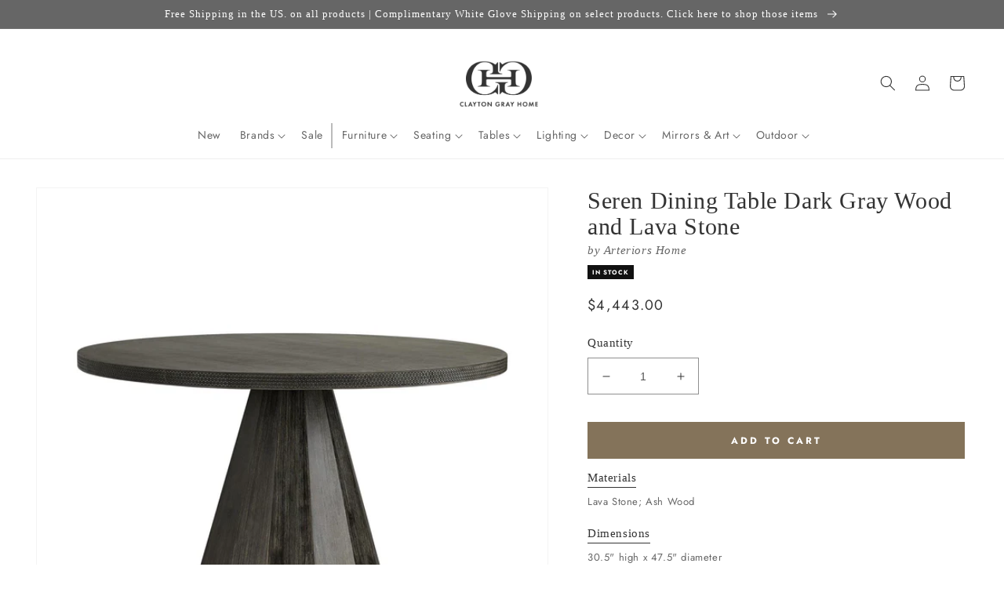

--- FILE ---
content_type: text/html; charset=utf-8
request_url: https://claytongrayhome.com/products/arteriors-home-seren-dining-table
body_size: 58779
content:
<!doctype html>
<html class="no-js" lang="en">
  <head>
    <meta charset="utf-8">
    <meta http-equiv="X-UA-Compatible" content="IE=edge">
    <meta name="viewport" content="width=device-width,initial-scale=1">
    <meta name="theme-color" content="">
    <link rel="canonical" href="https://claytongrayhome.com/products/arteriors-home-seren-dining-table">
    <link rel="preconnect" href="https://cdn.shopify.com" crossorigin><link rel="icon" type="image/png" href="//claytongrayhome.com/cdn/shop/files/CGH-Favicon.png?crop=center&height=32&v=1723656640&width=32"><link rel="preconnect" href="https://fonts.shopifycdn.com" crossorigin><title>
      Arteriors Home Seren Dining Table Dark Gray Wood and Lava Stone
 &ndash; CLAYTON GRAY HOME</title>

    
      <meta name="description" content="The Seren Dining Table in Dark Gray Wood and Lava Stone by Arteriors Home features a stone and gray finished wood frame. The modern round shaped tabletop is made of lava stone, an alternative to concrete that is lighter in weight. Featuring a lightly embossed texture and deep, geometric etchings around the rim, the top">
    

    

<meta property="og:site_name" content="CLAYTON GRAY HOME">
<meta property="og:url" content="https://claytongrayhome.com/products/arteriors-home-seren-dining-table">
<meta property="og:title" content="Arteriors Home Seren Dining Table Dark Gray Wood and Lava Stone">
<meta property="og:type" content="product">
<meta property="og:description" content="The Seren Dining Table in Dark Gray Wood and Lava Stone by Arteriors Home features a stone and gray finished wood frame. The modern round shaped tabletop is made of lava stone, an alternative to concrete that is lighter in weight. Featuring a lightly embossed texture and deep, geometric etchings around the rim, the top"><meta property="og:image" content="http://claytongrayhome.com/cdn/shop/products/arteriors-seren-dining-table.jpg?v=1592241672">
  <meta property="og:image:secure_url" content="https://claytongrayhome.com/cdn/shop/products/arteriors-seren-dining-table.jpg?v=1592241672">
  <meta property="og:image:width" content="2000">
  <meta property="og:image:height" content="2000"><meta property="og:price:amount" content="4,443.00">
  <meta property="og:price:currency" content="USD"><meta name="twitter:card" content="summary_large_image">
<meta name="twitter:title" content="Arteriors Home Seren Dining Table Dark Gray Wood and Lava Stone">
<meta name="twitter:description" content="The Seren Dining Table in Dark Gray Wood and Lava Stone by Arteriors Home features a stone and gray finished wood frame. The modern round shaped tabletop is made of lava stone, an alternative to concrete that is lighter in weight. Featuring a lightly embossed texture and deep, geometric etchings around the rim, the top">

    <script src="//claytongrayhome.com/cdn/shop/t/222/assets/global.js?v=108097256934444326411699557852" defer="defer"></script>
    
    <script>
// Declare boostSDAddiotnalThemeConfig variable
var boostSDAddiotnalThemeConfig = {
  custom: {
     customer_tags: null
  }
};
</script>
    <script>
  const boostSDAssetFileURL = "\/\/claytongrayhome.com\/cdn\/shop\/t\/222\/assets\/boost_sd_assets_file_url.gif?v=67321";
  window.boostSDAssetFileURL = boostSDAssetFileURL;

  if (window.boostSDAppConfig) {
    window.boostSDAppConfig.generalSettings.custom_js_asset_url = "//claytongrayhome.com/cdn/shop/t/222/assets/boost-sd-custom.js?v=20454811980289217801766975187";
    window.boostSDAppConfig.generalSettings.custom_css_asset_url = "//claytongrayhome.com/cdn/shop/t/222/assets/boost-sd-custom.css?v=72809539502277619291727673744";
  }

  
</script>

    
    <script>window.performance && window.performance.mark && window.performance.mark('shopify.content_for_header.start');</script><meta name="google-site-verification" content="2nB7g5OnWxi11pr2MdiuMcsorExCoAUagetqgu0qJcc">
<meta name="facebook-domain-verification" content="tj3yle4o3hnn780or0koglvzdebwz3">
<meta id="shopify-digital-wallet" name="shopify-digital-wallet" content="/19182419/digital_wallets/dialog">
<meta name="shopify-checkout-api-token" content="1f55acaaf969b0de0de1938156624194">
<link rel="alternate" type="application/json+oembed" href="https://claytongrayhome.com/products/arteriors-home-seren-dining-table.oembed">
<script async="async" src="/checkouts/internal/preloads.js?locale=en-US"></script>
<link rel="preconnect" href="https://shop.app" crossorigin="anonymous">
<script async="async" src="https://shop.app/checkouts/internal/preloads.js?locale=en-US&shop_id=19182419" crossorigin="anonymous"></script>
<script id="apple-pay-shop-capabilities" type="application/json">{"shopId":19182419,"countryCode":"US","currencyCode":"USD","merchantCapabilities":["supports3DS"],"merchantId":"gid:\/\/shopify\/Shop\/19182419","merchantName":"CLAYTON GRAY HOME","requiredBillingContactFields":["postalAddress","email","phone"],"requiredShippingContactFields":["postalAddress","email","phone"],"shippingType":"shipping","supportedNetworks":["visa","masterCard","amex","discover","elo","jcb"],"total":{"type":"pending","label":"CLAYTON GRAY HOME","amount":"1.00"},"shopifyPaymentsEnabled":true,"supportsSubscriptions":true}</script>
<script id="shopify-features" type="application/json">{"accessToken":"1f55acaaf969b0de0de1938156624194","betas":["rich-media-storefront-analytics"],"domain":"claytongrayhome.com","predictiveSearch":true,"shopId":19182419,"locale":"en"}</script>
<script>var Shopify = Shopify || {};
Shopify.shop = "clayton-gray-home.myshopify.com";
Shopify.locale = "en";
Shopify.currency = {"active":"USD","rate":"1.0"};
Shopify.country = "US";
Shopify.theme = {"name":"LIVE \/ Revised UX \/ September 2023","id":125309026352,"schema_name":"Dawn","schema_version":"7.0.1","theme_store_id":887,"role":"main"};
Shopify.theme.handle = "null";
Shopify.theme.style = {"id":null,"handle":null};
Shopify.cdnHost = "claytongrayhome.com/cdn";
Shopify.routes = Shopify.routes || {};
Shopify.routes.root = "/";</script>
<script type="module">!function(o){(o.Shopify=o.Shopify||{}).modules=!0}(window);</script>
<script>!function(o){function n(){var o=[];function n(){o.push(Array.prototype.slice.apply(arguments))}return n.q=o,n}var t=o.Shopify=o.Shopify||{};t.loadFeatures=n(),t.autoloadFeatures=n()}(window);</script>
<script>
  window.ShopifyPay = window.ShopifyPay || {};
  window.ShopifyPay.apiHost = "shop.app\/pay";
  window.ShopifyPay.redirectState = null;
</script>
<script id="shop-js-analytics" type="application/json">{"pageType":"product"}</script>
<script defer="defer" async type="module" src="//claytongrayhome.com/cdn/shopifycloud/shop-js/modules/v2/client.init-shop-cart-sync_BdyHc3Nr.en.esm.js"></script>
<script defer="defer" async type="module" src="//claytongrayhome.com/cdn/shopifycloud/shop-js/modules/v2/chunk.common_Daul8nwZ.esm.js"></script>
<script type="module">
  await import("//claytongrayhome.com/cdn/shopifycloud/shop-js/modules/v2/client.init-shop-cart-sync_BdyHc3Nr.en.esm.js");
await import("//claytongrayhome.com/cdn/shopifycloud/shop-js/modules/v2/chunk.common_Daul8nwZ.esm.js");

  window.Shopify.SignInWithShop?.initShopCartSync?.({"fedCMEnabled":true,"windoidEnabled":true});

</script>
<script>
  window.Shopify = window.Shopify || {};
  if (!window.Shopify.featureAssets) window.Shopify.featureAssets = {};
  window.Shopify.featureAssets['shop-js'] = {"shop-cart-sync":["modules/v2/client.shop-cart-sync_QYOiDySF.en.esm.js","modules/v2/chunk.common_Daul8nwZ.esm.js"],"init-fed-cm":["modules/v2/client.init-fed-cm_DchLp9rc.en.esm.js","modules/v2/chunk.common_Daul8nwZ.esm.js"],"shop-button":["modules/v2/client.shop-button_OV7bAJc5.en.esm.js","modules/v2/chunk.common_Daul8nwZ.esm.js"],"init-windoid":["modules/v2/client.init-windoid_DwxFKQ8e.en.esm.js","modules/v2/chunk.common_Daul8nwZ.esm.js"],"shop-cash-offers":["modules/v2/client.shop-cash-offers_DWtL6Bq3.en.esm.js","modules/v2/chunk.common_Daul8nwZ.esm.js","modules/v2/chunk.modal_CQq8HTM6.esm.js"],"shop-toast-manager":["modules/v2/client.shop-toast-manager_CX9r1SjA.en.esm.js","modules/v2/chunk.common_Daul8nwZ.esm.js"],"init-shop-email-lookup-coordinator":["modules/v2/client.init-shop-email-lookup-coordinator_UhKnw74l.en.esm.js","modules/v2/chunk.common_Daul8nwZ.esm.js"],"pay-button":["modules/v2/client.pay-button_DzxNnLDY.en.esm.js","modules/v2/chunk.common_Daul8nwZ.esm.js"],"avatar":["modules/v2/client.avatar_BTnouDA3.en.esm.js"],"init-shop-cart-sync":["modules/v2/client.init-shop-cart-sync_BdyHc3Nr.en.esm.js","modules/v2/chunk.common_Daul8nwZ.esm.js"],"shop-login-button":["modules/v2/client.shop-login-button_D8B466_1.en.esm.js","modules/v2/chunk.common_Daul8nwZ.esm.js","modules/v2/chunk.modal_CQq8HTM6.esm.js"],"init-customer-accounts-sign-up":["modules/v2/client.init-customer-accounts-sign-up_C8fpPm4i.en.esm.js","modules/v2/client.shop-login-button_D8B466_1.en.esm.js","modules/v2/chunk.common_Daul8nwZ.esm.js","modules/v2/chunk.modal_CQq8HTM6.esm.js"],"init-shop-for-new-customer-accounts":["modules/v2/client.init-shop-for-new-customer-accounts_CVTO0Ztu.en.esm.js","modules/v2/client.shop-login-button_D8B466_1.en.esm.js","modules/v2/chunk.common_Daul8nwZ.esm.js","modules/v2/chunk.modal_CQq8HTM6.esm.js"],"init-customer-accounts":["modules/v2/client.init-customer-accounts_dRgKMfrE.en.esm.js","modules/v2/client.shop-login-button_D8B466_1.en.esm.js","modules/v2/chunk.common_Daul8nwZ.esm.js","modules/v2/chunk.modal_CQq8HTM6.esm.js"],"shop-follow-button":["modules/v2/client.shop-follow-button_CkZpjEct.en.esm.js","modules/v2/chunk.common_Daul8nwZ.esm.js","modules/v2/chunk.modal_CQq8HTM6.esm.js"],"lead-capture":["modules/v2/client.lead-capture_BntHBhfp.en.esm.js","modules/v2/chunk.common_Daul8nwZ.esm.js","modules/v2/chunk.modal_CQq8HTM6.esm.js"],"checkout-modal":["modules/v2/client.checkout-modal_CfxcYbTm.en.esm.js","modules/v2/chunk.common_Daul8nwZ.esm.js","modules/v2/chunk.modal_CQq8HTM6.esm.js"],"shop-login":["modules/v2/client.shop-login_Da4GZ2H6.en.esm.js","modules/v2/chunk.common_Daul8nwZ.esm.js","modules/v2/chunk.modal_CQq8HTM6.esm.js"],"payment-terms":["modules/v2/client.payment-terms_MV4M3zvL.en.esm.js","modules/v2/chunk.common_Daul8nwZ.esm.js","modules/v2/chunk.modal_CQq8HTM6.esm.js"]};
</script>
<script>(function() {
  var isLoaded = false;
  function asyncLoad() {
    if (isLoaded) return;
    isLoaded = true;
    var urls = ["https:\/\/motivate.shopapps.site\/motivator.php?shop=clayton-gray-home.myshopify.com","https:\/\/d23dclunsivw3h.cloudfront.net\/redirect-app.js?shop=clayton-gray-home.myshopify.com","\/\/shopify.privy.com\/widget.js?shop=clayton-gray-home.myshopify.com","https:\/\/hotjar.dualsidedapp.com\/script.js?shop=clayton-gray-home.myshopify.com","https:\/\/storage.nfcube.com\/instafeed-e6ad0516c86448278adef050bfc44e1a.js?shop=clayton-gray-home.myshopify.com"];
    for (var i = 0; i < urls.length; i++) {
      var s = document.createElement('script');
      s.type = 'text/javascript';
      s.async = true;
      s.src = urls[i];
      var x = document.getElementsByTagName('script')[0];
      x.parentNode.insertBefore(s, x);
    }
  };
  if(window.attachEvent) {
    window.attachEvent('onload', asyncLoad);
  } else {
    window.addEventListener('load', asyncLoad, false);
  }
})();</script>
<script id="__st">var __st={"a":19182419,"offset":-18000,"reqid":"d10c6ce9-d298-474d-a36b-c00f44e4d13c-1768966105","pageurl":"claytongrayhome.com\/products\/arteriors-home-seren-dining-table","u":"e7bd3b51d3f3","p":"product","rtyp":"product","rid":1481052258352};</script>
<script>window.ShopifyPaypalV4VisibilityTracking = true;</script>
<script id="captcha-bootstrap">!function(){'use strict';const t='contact',e='account',n='new_comment',o=[[t,t],['blogs',n],['comments',n],[t,'customer']],c=[[e,'customer_login'],[e,'guest_login'],[e,'recover_customer_password'],[e,'create_customer']],r=t=>t.map((([t,e])=>`form[action*='/${t}']:not([data-nocaptcha='true']) input[name='form_type'][value='${e}']`)).join(','),a=t=>()=>t?[...document.querySelectorAll(t)].map((t=>t.form)):[];function s(){const t=[...o],e=r(t);return a(e)}const i='password',u='form_key',d=['recaptcha-v3-token','g-recaptcha-response','h-captcha-response',i],f=()=>{try{return window.sessionStorage}catch{return}},m='__shopify_v',_=t=>t.elements[u];function p(t,e,n=!1){try{const o=window.sessionStorage,c=JSON.parse(o.getItem(e)),{data:r}=function(t){const{data:e,action:n}=t;return t[m]||n?{data:e,action:n}:{data:t,action:n}}(c);for(const[e,n]of Object.entries(r))t.elements[e]&&(t.elements[e].value=n);n&&o.removeItem(e)}catch(o){console.error('form repopulation failed',{error:o})}}const l='form_type',E='cptcha';function T(t){t.dataset[E]=!0}const w=window,h=w.document,L='Shopify',v='ce_forms',y='captcha';let A=!1;((t,e)=>{const n=(g='f06e6c50-85a8-45c8-87d0-21a2b65856fe',I='https://cdn.shopify.com/shopifycloud/storefront-forms-hcaptcha/ce_storefront_forms_captcha_hcaptcha.v1.5.2.iife.js',D={infoText:'Protected by hCaptcha',privacyText:'Privacy',termsText:'Terms'},(t,e,n)=>{const o=w[L][v],c=o.bindForm;if(c)return c(t,g,e,D).then(n);var r;o.q.push([[t,g,e,D],n]),r=I,A||(h.body.append(Object.assign(h.createElement('script'),{id:'captcha-provider',async:!0,src:r})),A=!0)});var g,I,D;w[L]=w[L]||{},w[L][v]=w[L][v]||{},w[L][v].q=[],w[L][y]=w[L][y]||{},w[L][y].protect=function(t,e){n(t,void 0,e),T(t)},Object.freeze(w[L][y]),function(t,e,n,w,h,L){const[v,y,A,g]=function(t,e,n){const i=e?o:[],u=t?c:[],d=[...i,...u],f=r(d),m=r(i),_=r(d.filter((([t,e])=>n.includes(e))));return[a(f),a(m),a(_),s()]}(w,h,L),I=t=>{const e=t.target;return e instanceof HTMLFormElement?e:e&&e.form},D=t=>v().includes(t);t.addEventListener('submit',(t=>{const e=I(t);if(!e)return;const n=D(e)&&!e.dataset.hcaptchaBound&&!e.dataset.recaptchaBound,o=_(e),c=g().includes(e)&&(!o||!o.value);(n||c)&&t.preventDefault(),c&&!n&&(function(t){try{if(!f())return;!function(t){const e=f();if(!e)return;const n=_(t);if(!n)return;const o=n.value;o&&e.removeItem(o)}(t);const e=Array.from(Array(32),(()=>Math.random().toString(36)[2])).join('');!function(t,e){_(t)||t.append(Object.assign(document.createElement('input'),{type:'hidden',name:u})),t.elements[u].value=e}(t,e),function(t,e){const n=f();if(!n)return;const o=[...t.querySelectorAll(`input[type='${i}']`)].map((({name:t})=>t)),c=[...d,...o],r={};for(const[a,s]of new FormData(t).entries())c.includes(a)||(r[a]=s);n.setItem(e,JSON.stringify({[m]:1,action:t.action,data:r}))}(t,e)}catch(e){console.error('failed to persist form',e)}}(e),e.submit())}));const S=(t,e)=>{t&&!t.dataset[E]&&(n(t,e.some((e=>e===t))),T(t))};for(const o of['focusin','change'])t.addEventListener(o,(t=>{const e=I(t);D(e)&&S(e,y())}));const B=e.get('form_key'),M=e.get(l),P=B&&M;t.addEventListener('DOMContentLoaded',(()=>{const t=y();if(P)for(const e of t)e.elements[l].value===M&&p(e,B);[...new Set([...A(),...v().filter((t=>'true'===t.dataset.shopifyCaptcha))])].forEach((e=>S(e,t)))}))}(h,new URLSearchParams(w.location.search),n,t,e,['guest_login'])})(!0,!0)}();</script>
<script integrity="sha256-4kQ18oKyAcykRKYeNunJcIwy7WH5gtpwJnB7kiuLZ1E=" data-source-attribution="shopify.loadfeatures" defer="defer" src="//claytongrayhome.com/cdn/shopifycloud/storefront/assets/storefront/load_feature-a0a9edcb.js" crossorigin="anonymous"></script>
<script crossorigin="anonymous" defer="defer" src="//claytongrayhome.com/cdn/shopifycloud/storefront/assets/shopify_pay/storefront-65b4c6d7.js?v=20250812"></script>
<script data-source-attribution="shopify.dynamic_checkout.dynamic.init">var Shopify=Shopify||{};Shopify.PaymentButton=Shopify.PaymentButton||{isStorefrontPortableWallets:!0,init:function(){window.Shopify.PaymentButton.init=function(){};var t=document.createElement("script");t.src="https://claytongrayhome.com/cdn/shopifycloud/portable-wallets/latest/portable-wallets.en.js",t.type="module",document.head.appendChild(t)}};
</script>
<script data-source-attribution="shopify.dynamic_checkout.buyer_consent">
  function portableWalletsHideBuyerConsent(e){var t=document.getElementById("shopify-buyer-consent"),n=document.getElementById("shopify-subscription-policy-button");t&&n&&(t.classList.add("hidden"),t.setAttribute("aria-hidden","true"),n.removeEventListener("click",e))}function portableWalletsShowBuyerConsent(e){var t=document.getElementById("shopify-buyer-consent"),n=document.getElementById("shopify-subscription-policy-button");t&&n&&(t.classList.remove("hidden"),t.removeAttribute("aria-hidden"),n.addEventListener("click",e))}window.Shopify?.PaymentButton&&(window.Shopify.PaymentButton.hideBuyerConsent=portableWalletsHideBuyerConsent,window.Shopify.PaymentButton.showBuyerConsent=portableWalletsShowBuyerConsent);
</script>
<script data-source-attribution="shopify.dynamic_checkout.cart.bootstrap">document.addEventListener("DOMContentLoaded",(function(){function t(){return document.querySelector("shopify-accelerated-checkout-cart, shopify-accelerated-checkout")}if(t())Shopify.PaymentButton.init();else{new MutationObserver((function(e,n){t()&&(Shopify.PaymentButton.init(),n.disconnect())})).observe(document.body,{childList:!0,subtree:!0})}}));
</script>
<link id="shopify-accelerated-checkout-styles" rel="stylesheet" media="screen" href="https://claytongrayhome.com/cdn/shopifycloud/portable-wallets/latest/accelerated-checkout-backwards-compat.css" crossorigin="anonymous">
<style id="shopify-accelerated-checkout-cart">
        #shopify-buyer-consent {
  margin-top: 1em;
  display: inline-block;
  width: 100%;
}

#shopify-buyer-consent.hidden {
  display: none;
}

#shopify-subscription-policy-button {
  background: none;
  border: none;
  padding: 0;
  text-decoration: underline;
  font-size: inherit;
  cursor: pointer;
}

#shopify-subscription-policy-button::before {
  box-shadow: none;
}

      </style>
<script id="sections-script" data-sections="header,footer" defer="defer" src="//claytongrayhome.com/cdn/shop/t/222/compiled_assets/scripts.js?v=67321"></script>
<script>window.performance && window.performance.mark && window.performance.mark('shopify.content_for_header.end');</script>


    <style data-shopify>
      @font-face {
  font-family: Jost;
  font-weight: 400;
  font-style: normal;
  font-display: swap;
  src: url("//claytongrayhome.com/cdn/fonts/jost/jost_n4.d47a1b6347ce4a4c9f437608011273009d91f2b7.woff2") format("woff2"),
       url("//claytongrayhome.com/cdn/fonts/jost/jost_n4.791c46290e672b3f85c3d1c651ef2efa3819eadd.woff") format("woff");
}

      @font-face {
  font-family: Jost;
  font-weight: 700;
  font-style: normal;
  font-display: swap;
  src: url("//claytongrayhome.com/cdn/fonts/jost/jost_n7.921dc18c13fa0b0c94c5e2517ffe06139c3615a3.woff2") format("woff2"),
       url("//claytongrayhome.com/cdn/fonts/jost/jost_n7.cbfc16c98c1e195f46c536e775e4e959c5f2f22b.woff") format("woff");
}

      @font-face {
  font-family: Jost;
  font-weight: 400;
  font-style: italic;
  font-display: swap;
  src: url("//claytongrayhome.com/cdn/fonts/jost/jost_i4.b690098389649750ada222b9763d55796c5283a5.woff2") format("woff2"),
       url("//claytongrayhome.com/cdn/fonts/jost/jost_i4.fd766415a47e50b9e391ae7ec04e2ae25e7e28b0.woff") format("woff");
}

      @font-face {
  font-family: Jost;
  font-weight: 700;
  font-style: italic;
  font-display: swap;
  src: url("//claytongrayhome.com/cdn/fonts/jost/jost_i7.d8201b854e41e19d7ed9b1a31fe4fe71deea6d3f.woff2") format("woff2"),
       url("//claytongrayhome.com/cdn/fonts/jost/jost_i7.eae515c34e26b6c853efddc3fc0c552e0de63757.woff") format("woff");
}

      

      :root {
        --font-body-family: Jost, sans-serif;
        --font-body-style: normal;
        --font-body-weight: 400;
        --font-body-weight-bold: 700;

        --font-heading-family: Garamond, Baskerville, Caslon, serif;
        --font-heading-style: normal;
        --font-heading-weight: 400;

        --font-body-scale: 1.0;
        --font-heading-scale: 1.0;

        --color-base-text: 51, 51, 51;
        --color-shadow: 51, 51, 51;
        --color-base-background-1: 255, 255, 255;
        --color-base-background-2: 243, 243, 243;
        --color-base-solid-button-labels: 255, 255, 255;
        --color-base-outline-button-labels: 51, 51, 51;
        --color-base-accent-1: 132, 115, 90;
        --color-base-accent-2: 102, 102, 102;
        --payment-terms-background-color: #ffffff;

        --gradient-base-background-1: #ffffff;
        --gradient-base-background-2: #f3f3f3;
        --gradient-base-accent-1: #84735a;
        --gradient-base-accent-2: #666666;

        --media-padding: px;
        --media-border-opacity: 0.05;
        --media-border-width: 1px;
        --media-radius: 0px;
        --media-shadow-opacity: 0.0;
        --media-shadow-horizontal-offset: 0px;
        --media-shadow-vertical-offset: 0px;
        --media-shadow-blur-radius: 5px;
        --media-shadow-visible: 0;

        --page-width: 160rem;
        --page-width-margin: 0rem;

        --product-card-image-padding: 0.0rem;
        --product-card-corner-radius: 0.0rem;
        --product-card-text-alignment: left;
        --product-card-border-width: 0.0rem;
        --product-card-border-opacity: 0.1;
        --product-card-shadow-opacity: 0.0;
        --product-card-shadow-visible: 0;
        --product-card-shadow-horizontal-offset: 0.0rem;
        --product-card-shadow-vertical-offset: 0.4rem;
        --product-card-shadow-blur-radius: 0.5rem;

        --collection-card-image-padding: 0.0rem;
        --collection-card-corner-radius: 0.0rem;
        --collection-card-text-alignment: left;
        --collection-card-border-width: 0.0rem;
        --collection-card-border-opacity: 0.1;
        --collection-card-shadow-opacity: 0.0;
        --collection-card-shadow-visible: 0;
        --collection-card-shadow-horizontal-offset: 0.0rem;
        --collection-card-shadow-vertical-offset: 0.4rem;
        --collection-card-shadow-blur-radius: 0.5rem;

        --blog-card-image-padding: 0.0rem;
        --blog-card-corner-radius: 0.0rem;
        --blog-card-text-alignment: left;
        --blog-card-border-width: 0.0rem;
        --blog-card-border-opacity: 0.1;
        --blog-card-shadow-opacity: 0.0;
        --blog-card-shadow-visible: 0;
        --blog-card-shadow-horizontal-offset: 0.0rem;
        --blog-card-shadow-vertical-offset: 0.4rem;
        --blog-card-shadow-blur-radius: 0.5rem;

        --badge-corner-radius: 4.0rem;

        --popup-border-width: 1px;
        --popup-border-opacity: 0.1;
        --popup-corner-radius: 0px;
        --popup-shadow-opacity: 0.0;
        --popup-shadow-horizontal-offset: 0px;
        --popup-shadow-vertical-offset: 4px;
        --popup-shadow-blur-radius: 5px;

        --drawer-border-width: 1px;
        --drawer-border-opacity: 0.1;
        --drawer-shadow-opacity: 0.0;
        --drawer-shadow-horizontal-offset: 0px;
        --drawer-shadow-vertical-offset: 4px;
        --drawer-shadow-blur-radius: 5px;

        --spacing-sections-desktop: 0px;
        --spacing-sections-mobile: 0px;

        --grid-desktop-vertical-spacing: 8px;
        --grid-desktop-horizontal-spacing: 8px;
        --grid-mobile-vertical-spacing: 4px;
        --grid-mobile-horizontal-spacing: 4px;

        --text-boxes-border-opacity: 0.0;
        --text-boxes-border-width: 0px;
        --text-boxes-radius: 0px;
        --text-boxes-shadow-opacity: 0.0;
        --text-boxes-shadow-visible: 0;
        --text-boxes-shadow-horizontal-offset: 0px;
        --text-boxes-shadow-vertical-offset: 4px;
        --text-boxes-shadow-blur-radius: 5px;

        --buttons-radius: 0px;
        --buttons-radius-outset: 0px;
        --buttons-border-width: 1px;
        --buttons-border-opacity: 1.0;
        --buttons-shadow-opacity: 0.0;
        --buttons-shadow-visible: 0;
        --buttons-shadow-horizontal-offset: 0px;
        --buttons-shadow-vertical-offset: 4px;
        --buttons-shadow-blur-radius: 5px;
        --buttons-border-offset: 0px;

        --inputs-radius: 0px;
        --inputs-border-width: 1px;
        --inputs-border-opacity: 0.55;
        --inputs-shadow-opacity: 0.0;
        --inputs-shadow-horizontal-offset: 0px;
        --inputs-margin-offset: 0px;
        --inputs-shadow-vertical-offset: 4px;
        --inputs-shadow-blur-radius: 5px;
        --inputs-radius-outset: 0px;

        --variant-pills-radius: 40px;
        --variant-pills-border-width: 1px;
        --variant-pills-border-opacity: 0.55;
        --variant-pills-shadow-opacity: 0.0;
        --variant-pills-shadow-horizontal-offset: 0px;
        --variant-pills-shadow-vertical-offset: 4px;
        --variant-pills-shadow-blur-radius: 5px;
      }

      *,
      *::before,
      *::after {
        box-sizing: inherit;
      }

      html {
        box-sizing: border-box;
        font-size: calc(var(--font-body-scale) * 62.5%);
        height: 100%;
      }

      body {
        display: grid;
        grid-template-rows: auto auto 1fr auto;
        grid-template-columns: 100%;
        min-height: 100%;
        margin: 0;
        font-size: 1.5rem;
        letter-spacing: 0.06rem;
        line-height: calc(1 + 0.8 / var(--font-body-scale));
        font-family: var(--font-body-family);
        font-style: var(--font-body-style);
        font-weight: var(--font-body-weight);
      }

      @media screen and (min-width: 750px) {
        body {
          font-size: 1.6rem;
        }
      }
    </style>

    <link href="//claytongrayhome.com/cdn/shop/t/222/assets/base.css?v=133380363134389727021699980276" rel="stylesheet" type="text/css" media="all" />
<link rel="preload" as="font" href="//claytongrayhome.com/cdn/fonts/jost/jost_n4.d47a1b6347ce4a4c9f437608011273009d91f2b7.woff2" type="font/woff2" crossorigin><link rel="stylesheet" href="//claytongrayhome.com/cdn/shop/t/222/assets/component-predictive-search.css?v=83512081251802922551691416602" media="print" onload="this.media='all'"><script>document.documentElement.className = document.documentElement.className.replace('no-js', 'js');
    if (Shopify.designMode) {
      document.documentElement.classList.add('shopify-design-mode');
    }
    </script>
  
 <!--begin-boost-pfs-filter-css-->
   
 <!--end-boost-pfs-filter-css-->

 

 <!--begin-boost-pfs-filter-css-->
   
 <!--end-boost-pfs-filter-css-->
    <script
  async type="text/javascript"
  src="//static.klaviyo.com/onsite/js/klaviyo.js?company_id=JsMBG8"
></script>
<!-- BEGIN app block: shopify://apps/klaviyo-email-marketing-sms/blocks/klaviyo-onsite-embed/2632fe16-c075-4321-a88b-50b567f42507 -->












  <script async src="https://static.klaviyo.com/onsite/js/JsMBG8/klaviyo.js?company_id=JsMBG8"></script>
  <script>!function(){if(!window.klaviyo){window._klOnsite=window._klOnsite||[];try{window.klaviyo=new Proxy({},{get:function(n,i){return"push"===i?function(){var n;(n=window._klOnsite).push.apply(n,arguments)}:function(){for(var n=arguments.length,o=new Array(n),w=0;w<n;w++)o[w]=arguments[w];var t="function"==typeof o[o.length-1]?o.pop():void 0,e=new Promise((function(n){window._klOnsite.push([i].concat(o,[function(i){t&&t(i),n(i)}]))}));return e}}})}catch(n){window.klaviyo=window.klaviyo||[],window.klaviyo.push=function(){var n;(n=window._klOnsite).push.apply(n,arguments)}}}}();</script>

  
    <script id="viewed_product">
      if (item == null) {
        var _learnq = _learnq || [];

        var MetafieldReviews = null
        var MetafieldYotpoRating = null
        var MetafieldYotpoCount = null
        var MetafieldLooxRating = null
        var MetafieldLooxCount = null
        var okendoProduct = null
        var okendoProductReviewCount = null
        var okendoProductReviewAverageValue = null
        try {
          // The following fields are used for Customer Hub recently viewed in order to add reviews.
          // This information is not part of __kla_viewed. Instead, it is part of __kla_viewed_reviewed_items
          MetafieldReviews = {};
          MetafieldYotpoRating = null
          MetafieldYotpoCount = null
          MetafieldLooxRating = null
          MetafieldLooxCount = null

          okendoProduct = null
          // If the okendo metafield is not legacy, it will error, which then requires the new json formatted data
          if (okendoProduct && 'error' in okendoProduct) {
            okendoProduct = null
          }
          okendoProductReviewCount = okendoProduct ? okendoProduct.reviewCount : null
          okendoProductReviewAverageValue = okendoProduct ? okendoProduct.reviewAverageValue : null
        } catch (error) {
          console.error('Error in Klaviyo onsite reviews tracking:', error);
        }

        var item = {
          Name: "Seren Dining Table Dark Gray Wood and Lava Stone",
          ProductID: 1481052258352,
          Categories: ["All Products","All Tables","Arteriors Home","Dining Room","Dining Tables","In Stock","New Arrivals","Tables","TRADE"],
          ImageURL: "https://claytongrayhome.com/cdn/shop/products/arteriors-seren-dining-table_grande.jpg?v=1592241672",
          URL: "https://claytongrayhome.com/products/arteriors-home-seren-dining-table",
          Brand: "Arteriors Home",
          Price: "$4,443.00",
          Value: "4,443.00",
          CompareAtPrice: "$0.00"
        };
        _learnq.push(['track', 'Viewed Product', item]);
        _learnq.push(['trackViewedItem', {
          Title: item.Name,
          ItemId: item.ProductID,
          Categories: item.Categories,
          ImageUrl: item.ImageURL,
          Url: item.URL,
          Metadata: {
            Brand: item.Brand,
            Price: item.Price,
            Value: item.Value,
            CompareAtPrice: item.CompareAtPrice
          },
          metafields:{
            reviews: MetafieldReviews,
            yotpo:{
              rating: MetafieldYotpoRating,
              count: MetafieldYotpoCount,
            },
            loox:{
              rating: MetafieldLooxRating,
              count: MetafieldLooxCount,
            },
            okendo: {
              rating: okendoProductReviewAverageValue,
              count: okendoProductReviewCount,
            }
          }
        }]);
      }
    </script>
  




  <script>
    window.klaviyoReviewsProductDesignMode = false
  </script>







<!-- END app block --><link href="https://monorail-edge.shopifysvc.com" rel="dns-prefetch">
<script>(function(){if ("sendBeacon" in navigator && "performance" in window) {try {var session_token_from_headers = performance.getEntriesByType('navigation')[0].serverTiming.find(x => x.name == '_s').description;} catch {var session_token_from_headers = undefined;}var session_cookie_matches = document.cookie.match(/_shopify_s=([^;]*)/);var session_token_from_cookie = session_cookie_matches && session_cookie_matches.length === 2 ? session_cookie_matches[1] : "";var session_token = session_token_from_headers || session_token_from_cookie || "";function handle_abandonment_event(e) {var entries = performance.getEntries().filter(function(entry) {return /monorail-edge.shopifysvc.com/.test(entry.name);});if (!window.abandonment_tracked && entries.length === 0) {window.abandonment_tracked = true;var currentMs = Date.now();var navigation_start = performance.timing.navigationStart;var payload = {shop_id: 19182419,url: window.location.href,navigation_start,duration: currentMs - navigation_start,session_token,page_type: "product"};window.navigator.sendBeacon("https://monorail-edge.shopifysvc.com/v1/produce", JSON.stringify({schema_id: "online_store_buyer_site_abandonment/1.1",payload: payload,metadata: {event_created_at_ms: currentMs,event_sent_at_ms: currentMs}}));}}window.addEventListener('pagehide', handle_abandonment_event);}}());</script>
<script id="web-pixels-manager-setup">(function e(e,d,r,n,o){if(void 0===o&&(o={}),!Boolean(null===(a=null===(i=window.Shopify)||void 0===i?void 0:i.analytics)||void 0===a?void 0:a.replayQueue)){var i,a;window.Shopify=window.Shopify||{};var t=window.Shopify;t.analytics=t.analytics||{};var s=t.analytics;s.replayQueue=[],s.publish=function(e,d,r){return s.replayQueue.push([e,d,r]),!0};try{self.performance.mark("wpm:start")}catch(e){}var l=function(){var e={modern:/Edge?\/(1{2}[4-9]|1[2-9]\d|[2-9]\d{2}|\d{4,})\.\d+(\.\d+|)|Firefox\/(1{2}[4-9]|1[2-9]\d|[2-9]\d{2}|\d{4,})\.\d+(\.\d+|)|Chrom(ium|e)\/(9{2}|\d{3,})\.\d+(\.\d+|)|(Maci|X1{2}).+ Version\/(15\.\d+|(1[6-9]|[2-9]\d|\d{3,})\.\d+)([,.]\d+|)( \(\w+\)|)( Mobile\/\w+|) Safari\/|Chrome.+OPR\/(9{2}|\d{3,})\.\d+\.\d+|(CPU[ +]OS|iPhone[ +]OS|CPU[ +]iPhone|CPU IPhone OS|CPU iPad OS)[ +]+(15[._]\d+|(1[6-9]|[2-9]\d|\d{3,})[._]\d+)([._]\d+|)|Android:?[ /-](13[3-9]|1[4-9]\d|[2-9]\d{2}|\d{4,})(\.\d+|)(\.\d+|)|Android.+Firefox\/(13[5-9]|1[4-9]\d|[2-9]\d{2}|\d{4,})\.\d+(\.\d+|)|Android.+Chrom(ium|e)\/(13[3-9]|1[4-9]\d|[2-9]\d{2}|\d{4,})\.\d+(\.\d+|)|SamsungBrowser\/([2-9]\d|\d{3,})\.\d+/,legacy:/Edge?\/(1[6-9]|[2-9]\d|\d{3,})\.\d+(\.\d+|)|Firefox\/(5[4-9]|[6-9]\d|\d{3,})\.\d+(\.\d+|)|Chrom(ium|e)\/(5[1-9]|[6-9]\d|\d{3,})\.\d+(\.\d+|)([\d.]+$|.*Safari\/(?![\d.]+ Edge\/[\d.]+$))|(Maci|X1{2}).+ Version\/(10\.\d+|(1[1-9]|[2-9]\d|\d{3,})\.\d+)([,.]\d+|)( \(\w+\)|)( Mobile\/\w+|) Safari\/|Chrome.+OPR\/(3[89]|[4-9]\d|\d{3,})\.\d+\.\d+|(CPU[ +]OS|iPhone[ +]OS|CPU[ +]iPhone|CPU IPhone OS|CPU iPad OS)[ +]+(10[._]\d+|(1[1-9]|[2-9]\d|\d{3,})[._]\d+)([._]\d+|)|Android:?[ /-](13[3-9]|1[4-9]\d|[2-9]\d{2}|\d{4,})(\.\d+|)(\.\d+|)|Mobile Safari.+OPR\/([89]\d|\d{3,})\.\d+\.\d+|Android.+Firefox\/(13[5-9]|1[4-9]\d|[2-9]\d{2}|\d{4,})\.\d+(\.\d+|)|Android.+Chrom(ium|e)\/(13[3-9]|1[4-9]\d|[2-9]\d{2}|\d{4,})\.\d+(\.\d+|)|Android.+(UC? ?Browser|UCWEB|U3)[ /]?(15\.([5-9]|\d{2,})|(1[6-9]|[2-9]\d|\d{3,})\.\d+)\.\d+|SamsungBrowser\/(5\.\d+|([6-9]|\d{2,})\.\d+)|Android.+MQ{2}Browser\/(14(\.(9|\d{2,})|)|(1[5-9]|[2-9]\d|\d{3,})(\.\d+|))(\.\d+|)|K[Aa][Ii]OS\/(3\.\d+|([4-9]|\d{2,})\.\d+)(\.\d+|)/},d=e.modern,r=e.legacy,n=navigator.userAgent;return n.match(d)?"modern":n.match(r)?"legacy":"unknown"}(),u="modern"===l?"modern":"legacy",c=(null!=n?n:{modern:"",legacy:""})[u],f=function(e){return[e.baseUrl,"/wpm","/b",e.hashVersion,"modern"===e.buildTarget?"m":"l",".js"].join("")}({baseUrl:d,hashVersion:r,buildTarget:u}),m=function(e){var d=e.version,r=e.bundleTarget,n=e.surface,o=e.pageUrl,i=e.monorailEndpoint;return{emit:function(e){var a=e.status,t=e.errorMsg,s=(new Date).getTime(),l=JSON.stringify({metadata:{event_sent_at_ms:s},events:[{schema_id:"web_pixels_manager_load/3.1",payload:{version:d,bundle_target:r,page_url:o,status:a,surface:n,error_msg:t},metadata:{event_created_at_ms:s}}]});if(!i)return console&&console.warn&&console.warn("[Web Pixels Manager] No Monorail endpoint provided, skipping logging."),!1;try{return self.navigator.sendBeacon.bind(self.navigator)(i,l)}catch(e){}var u=new XMLHttpRequest;try{return u.open("POST",i,!0),u.setRequestHeader("Content-Type","text/plain"),u.send(l),!0}catch(e){return console&&console.warn&&console.warn("[Web Pixels Manager] Got an unhandled error while logging to Monorail."),!1}}}}({version:r,bundleTarget:l,surface:e.surface,pageUrl:self.location.href,monorailEndpoint:e.monorailEndpoint});try{o.browserTarget=l,function(e){var d=e.src,r=e.async,n=void 0===r||r,o=e.onload,i=e.onerror,a=e.sri,t=e.scriptDataAttributes,s=void 0===t?{}:t,l=document.createElement("script"),u=document.querySelector("head"),c=document.querySelector("body");if(l.async=n,l.src=d,a&&(l.integrity=a,l.crossOrigin="anonymous"),s)for(var f in s)if(Object.prototype.hasOwnProperty.call(s,f))try{l.dataset[f]=s[f]}catch(e){}if(o&&l.addEventListener("load",o),i&&l.addEventListener("error",i),u)u.appendChild(l);else{if(!c)throw new Error("Did not find a head or body element to append the script");c.appendChild(l)}}({src:f,async:!0,onload:function(){if(!function(){var e,d;return Boolean(null===(d=null===(e=window.Shopify)||void 0===e?void 0:e.analytics)||void 0===d?void 0:d.initialized)}()){var d=window.webPixelsManager.init(e)||void 0;if(d){var r=window.Shopify.analytics;r.replayQueue.forEach((function(e){var r=e[0],n=e[1],o=e[2];d.publishCustomEvent(r,n,o)})),r.replayQueue=[],r.publish=d.publishCustomEvent,r.visitor=d.visitor,r.initialized=!0}}},onerror:function(){return m.emit({status:"failed",errorMsg:"".concat(f," has failed to load")})},sri:function(e){var d=/^sha384-[A-Za-z0-9+/=]+$/;return"string"==typeof e&&d.test(e)}(c)?c:"",scriptDataAttributes:o}),m.emit({status:"loading"})}catch(e){m.emit({status:"failed",errorMsg:(null==e?void 0:e.message)||"Unknown error"})}}})({shopId: 19182419,storefrontBaseUrl: "https://claytongrayhome.com",extensionsBaseUrl: "https://extensions.shopifycdn.com/cdn/shopifycloud/web-pixels-manager",monorailEndpoint: "https://monorail-edge.shopifysvc.com/unstable/produce_batch",surface: "storefront-renderer",enabledBetaFlags: ["2dca8a86"],webPixelsConfigList: [{"id":"1080426544","configuration":"{\"accountID\":\"JsMBG8\",\"webPixelConfig\":\"eyJlbmFibGVBZGRlZFRvQ2FydEV2ZW50cyI6IHRydWV9\"}","eventPayloadVersion":"v1","runtimeContext":"STRICT","scriptVersion":"524f6c1ee37bacdca7657a665bdca589","type":"APP","apiClientId":123074,"privacyPurposes":["ANALYTICS","MARKETING"],"dataSharingAdjustments":{"protectedCustomerApprovalScopes":["read_customer_address","read_customer_email","read_customer_name","read_customer_personal_data","read_customer_phone"]}},{"id":"298418224","configuration":"{\"config\":\"{\\\"google_tag_ids\\\":[\\\"G-FPKKJ3WNSB\\\",\\\"AW-876983675\\\",\\\"GT-NNQ5CXS\\\",\\\"MC-TKZG5RWQD1\\\"],\\\"target_country\\\":\\\"US\\\",\\\"gtag_events\\\":[{\\\"type\\\":\\\"search\\\",\\\"action_label\\\":[\\\"G-FPKKJ3WNSB\\\",\\\"AW-876983675\\\/Cf9BCN2DrZUBEPvqlqID\\\",\\\"AW-876983675\\\"]},{\\\"type\\\":\\\"begin_checkout\\\",\\\"action_label\\\":[\\\"G-FPKKJ3WNSB\\\",\\\"AW-876983675\\\/KhYhCNqDrZUBEPvqlqID\\\",\\\"AW-876983675\\\"]},{\\\"type\\\":\\\"view_item\\\",\\\"action_label\\\":[\\\"G-FPKKJ3WNSB\\\",\\\"AW-876983675\\\/fN-QCNSDrZUBEPvqlqID\\\",\\\"MC-TKZG5RWQD1\\\",\\\"AW-876983675\\\"]},{\\\"type\\\":\\\"purchase\\\",\\\"action_label\\\":[\\\"G-FPKKJ3WNSB\\\",\\\"AW-876983675\\\/ez1LCNGDrZUBEPvqlqID\\\",\\\"MC-TKZG5RWQD1\\\",\\\"AW-876983675\\\"]},{\\\"type\\\":\\\"page_view\\\",\\\"action_label\\\":[\\\"G-FPKKJ3WNSB\\\",\\\"AW-876983675\\\/SiU6CM6DrZUBEPvqlqID\\\",\\\"MC-TKZG5RWQD1\\\",\\\"AW-876983675\\\"]},{\\\"type\\\":\\\"add_payment_info\\\",\\\"action_label\\\":[\\\"G-FPKKJ3WNSB\\\",\\\"AW-876983675\\\/G-yGCOCDrZUBEPvqlqID\\\",\\\"AW-876983675\\\"]},{\\\"type\\\":\\\"add_to_cart\\\",\\\"action_label\\\":[\\\"G-FPKKJ3WNSB\\\",\\\"AW-876983675\\\/1CgeCNeDrZUBEPvqlqID\\\",\\\"AW-876983675\\\"]}],\\\"enable_monitoring_mode\\\":false}\"}","eventPayloadVersion":"v1","runtimeContext":"OPEN","scriptVersion":"b2a88bafab3e21179ed38636efcd8a93","type":"APP","apiClientId":1780363,"privacyPurposes":[],"dataSharingAdjustments":{"protectedCustomerApprovalScopes":["read_customer_address","read_customer_email","read_customer_name","read_customer_personal_data","read_customer_phone"]}},{"id":"115933232","configuration":"{\"pixel_id\":\"157233095002885\",\"pixel_type\":\"facebook_pixel\",\"metaapp_system_user_token\":\"-\"}","eventPayloadVersion":"v1","runtimeContext":"OPEN","scriptVersion":"ca16bc87fe92b6042fbaa3acc2fbdaa6","type":"APP","apiClientId":2329312,"privacyPurposes":["ANALYTICS","MARKETING","SALE_OF_DATA"],"dataSharingAdjustments":{"protectedCustomerApprovalScopes":["read_customer_address","read_customer_email","read_customer_name","read_customer_personal_data","read_customer_phone"]}},{"id":"57212976","configuration":"{\"tagID\":\"2612539607812\"}","eventPayloadVersion":"v1","runtimeContext":"STRICT","scriptVersion":"18031546ee651571ed29edbe71a3550b","type":"APP","apiClientId":3009811,"privacyPurposes":["ANALYTICS","MARKETING","SALE_OF_DATA"],"dataSharingAdjustments":{"protectedCustomerApprovalScopes":["read_customer_address","read_customer_email","read_customer_name","read_customer_personal_data","read_customer_phone"]}},{"id":"shopify-app-pixel","configuration":"{}","eventPayloadVersion":"v1","runtimeContext":"STRICT","scriptVersion":"0450","apiClientId":"shopify-pixel","type":"APP","privacyPurposes":["ANALYTICS","MARKETING"]},{"id":"shopify-custom-pixel","eventPayloadVersion":"v1","runtimeContext":"LAX","scriptVersion":"0450","apiClientId":"shopify-pixel","type":"CUSTOM","privacyPurposes":["ANALYTICS","MARKETING"]}],isMerchantRequest: false,initData: {"shop":{"name":"CLAYTON GRAY HOME","paymentSettings":{"currencyCode":"USD"},"myshopifyDomain":"clayton-gray-home.myshopify.com","countryCode":"US","storefrontUrl":"https:\/\/claytongrayhome.com"},"customer":null,"cart":null,"checkout":null,"productVariants":[{"price":{"amount":4443.0,"currencyCode":"USD"},"product":{"title":"Seren Dining Table Dark Gray Wood and Lava Stone","vendor":"Arteriors Home","id":"1481052258352","untranslatedTitle":"Seren Dining Table Dark Gray Wood and Lava Stone","url":"\/products\/arteriors-home-seren-dining-table","type":"Dining Tables"},"id":"40974325776432","image":{"src":"\/\/claytongrayhome.com\/cdn\/shop\/products\/arteriors-seren-dining-table.jpg?v=1592241672"},"sku":"5548","title":"Lava Stone; Ash Wood \/ 30.5\" high x 47.5\" diameter","untranslatedTitle":"Lava Stone; Ash Wood \/ 30.5\" high x 47.5\" diameter"}],"purchasingCompany":null},},"https://claytongrayhome.com/cdn","fcfee988w5aeb613cpc8e4bc33m6693e112",{"modern":"","legacy":""},{"shopId":"19182419","storefrontBaseUrl":"https:\/\/claytongrayhome.com","extensionBaseUrl":"https:\/\/extensions.shopifycdn.com\/cdn\/shopifycloud\/web-pixels-manager","surface":"storefront-renderer","enabledBetaFlags":"[\"2dca8a86\"]","isMerchantRequest":"false","hashVersion":"fcfee988w5aeb613cpc8e4bc33m6693e112","publish":"custom","events":"[[\"page_viewed\",{}],[\"product_viewed\",{\"productVariant\":{\"price\":{\"amount\":4443.0,\"currencyCode\":\"USD\"},\"product\":{\"title\":\"Seren Dining Table Dark Gray Wood and Lava Stone\",\"vendor\":\"Arteriors Home\",\"id\":\"1481052258352\",\"untranslatedTitle\":\"Seren Dining Table Dark Gray Wood and Lava Stone\",\"url\":\"\/products\/arteriors-home-seren-dining-table\",\"type\":\"Dining Tables\"},\"id\":\"40974325776432\",\"image\":{\"src\":\"\/\/claytongrayhome.com\/cdn\/shop\/products\/arteriors-seren-dining-table.jpg?v=1592241672\"},\"sku\":\"5548\",\"title\":\"Lava Stone; Ash Wood \/ 30.5\\\" high x 47.5\\\" diameter\",\"untranslatedTitle\":\"Lava Stone; Ash Wood \/ 30.5\\\" high x 47.5\\\" diameter\"}}]]"});</script><script>
  window.ShopifyAnalytics = window.ShopifyAnalytics || {};
  window.ShopifyAnalytics.meta = window.ShopifyAnalytics.meta || {};
  window.ShopifyAnalytics.meta.currency = 'USD';
  var meta = {"product":{"id":1481052258352,"gid":"gid:\/\/shopify\/Product\/1481052258352","vendor":"Arteriors Home","type":"Dining Tables","handle":"arteriors-home-seren-dining-table","variants":[{"id":40974325776432,"price":444300,"name":"Seren Dining Table Dark Gray Wood and Lava Stone - Lava Stone; Ash Wood \/ 30.5\" high x 47.5\" diameter","public_title":"Lava Stone; Ash Wood \/ 30.5\" high x 47.5\" diameter","sku":"5548"}],"remote":false},"page":{"pageType":"product","resourceType":"product","resourceId":1481052258352,"requestId":"d10c6ce9-d298-474d-a36b-c00f44e4d13c-1768966105"}};
  for (var attr in meta) {
    window.ShopifyAnalytics.meta[attr] = meta[attr];
  }
</script>
<script class="analytics">
  (function () {
    var customDocumentWrite = function(content) {
      var jquery = null;

      if (window.jQuery) {
        jquery = window.jQuery;
      } else if (window.Checkout && window.Checkout.$) {
        jquery = window.Checkout.$;
      }

      if (jquery) {
        jquery('body').append(content);
      }
    };

    var hasLoggedConversion = function(token) {
      if (token) {
        return document.cookie.indexOf('loggedConversion=' + token) !== -1;
      }
      return false;
    }

    var setCookieIfConversion = function(token) {
      if (token) {
        var twoMonthsFromNow = new Date(Date.now());
        twoMonthsFromNow.setMonth(twoMonthsFromNow.getMonth() + 2);

        document.cookie = 'loggedConversion=' + token + '; expires=' + twoMonthsFromNow;
      }
    }

    var trekkie = window.ShopifyAnalytics.lib = window.trekkie = window.trekkie || [];
    if (trekkie.integrations) {
      return;
    }
    trekkie.methods = [
      'identify',
      'page',
      'ready',
      'track',
      'trackForm',
      'trackLink'
    ];
    trekkie.factory = function(method) {
      return function() {
        var args = Array.prototype.slice.call(arguments);
        args.unshift(method);
        trekkie.push(args);
        return trekkie;
      };
    };
    for (var i = 0; i < trekkie.methods.length; i++) {
      var key = trekkie.methods[i];
      trekkie[key] = trekkie.factory(key);
    }
    trekkie.load = function(config) {
      trekkie.config = config || {};
      trekkie.config.initialDocumentCookie = document.cookie;
      var first = document.getElementsByTagName('script')[0];
      var script = document.createElement('script');
      script.type = 'text/javascript';
      script.onerror = function(e) {
        var scriptFallback = document.createElement('script');
        scriptFallback.type = 'text/javascript';
        scriptFallback.onerror = function(error) {
                var Monorail = {
      produce: function produce(monorailDomain, schemaId, payload) {
        var currentMs = new Date().getTime();
        var event = {
          schema_id: schemaId,
          payload: payload,
          metadata: {
            event_created_at_ms: currentMs,
            event_sent_at_ms: currentMs
          }
        };
        return Monorail.sendRequest("https://" + monorailDomain + "/v1/produce", JSON.stringify(event));
      },
      sendRequest: function sendRequest(endpointUrl, payload) {
        // Try the sendBeacon API
        if (window && window.navigator && typeof window.navigator.sendBeacon === 'function' && typeof window.Blob === 'function' && !Monorail.isIos12()) {
          var blobData = new window.Blob([payload], {
            type: 'text/plain'
          });

          if (window.navigator.sendBeacon(endpointUrl, blobData)) {
            return true;
          } // sendBeacon was not successful

        } // XHR beacon

        var xhr = new XMLHttpRequest();

        try {
          xhr.open('POST', endpointUrl);
          xhr.setRequestHeader('Content-Type', 'text/plain');
          xhr.send(payload);
        } catch (e) {
          console.log(e);
        }

        return false;
      },
      isIos12: function isIos12() {
        return window.navigator.userAgent.lastIndexOf('iPhone; CPU iPhone OS 12_') !== -1 || window.navigator.userAgent.lastIndexOf('iPad; CPU OS 12_') !== -1;
      }
    };
    Monorail.produce('monorail-edge.shopifysvc.com',
      'trekkie_storefront_load_errors/1.1',
      {shop_id: 19182419,
      theme_id: 125309026352,
      app_name: "storefront",
      context_url: window.location.href,
      source_url: "//claytongrayhome.com/cdn/s/trekkie.storefront.cd680fe47e6c39ca5d5df5f0a32d569bc48c0f27.min.js"});

        };
        scriptFallback.async = true;
        scriptFallback.src = '//claytongrayhome.com/cdn/s/trekkie.storefront.cd680fe47e6c39ca5d5df5f0a32d569bc48c0f27.min.js';
        first.parentNode.insertBefore(scriptFallback, first);
      };
      script.async = true;
      script.src = '//claytongrayhome.com/cdn/s/trekkie.storefront.cd680fe47e6c39ca5d5df5f0a32d569bc48c0f27.min.js';
      first.parentNode.insertBefore(script, first);
    };
    trekkie.load(
      {"Trekkie":{"appName":"storefront","development":false,"defaultAttributes":{"shopId":19182419,"isMerchantRequest":null,"themeId":125309026352,"themeCityHash":"6868143590368671566","contentLanguage":"en","currency":"USD","eventMetadataId":"13c396e6-a669-4139-975f-e9a254c78988"},"isServerSideCookieWritingEnabled":true,"monorailRegion":"shop_domain","enabledBetaFlags":["65f19447"]},"Session Attribution":{},"S2S":{"facebookCapiEnabled":true,"source":"trekkie-storefront-renderer","apiClientId":580111}}
    );

    var loaded = false;
    trekkie.ready(function() {
      if (loaded) return;
      loaded = true;

      window.ShopifyAnalytics.lib = window.trekkie;

      var originalDocumentWrite = document.write;
      document.write = customDocumentWrite;
      try { window.ShopifyAnalytics.merchantGoogleAnalytics.call(this); } catch(error) {};
      document.write = originalDocumentWrite;

      window.ShopifyAnalytics.lib.page(null,{"pageType":"product","resourceType":"product","resourceId":1481052258352,"requestId":"d10c6ce9-d298-474d-a36b-c00f44e4d13c-1768966105","shopifyEmitted":true});

      var match = window.location.pathname.match(/checkouts\/(.+)\/(thank_you|post_purchase)/)
      var token = match? match[1]: undefined;
      if (!hasLoggedConversion(token)) {
        setCookieIfConversion(token);
        window.ShopifyAnalytics.lib.track("Viewed Product",{"currency":"USD","variantId":40974325776432,"productId":1481052258352,"productGid":"gid:\/\/shopify\/Product\/1481052258352","name":"Seren Dining Table Dark Gray Wood and Lava Stone - Lava Stone; Ash Wood \/ 30.5\" high x 47.5\" diameter","price":"4443.00","sku":"5548","brand":"Arteriors Home","variant":"Lava Stone; Ash Wood \/ 30.5\" high x 47.5\" diameter","category":"Dining Tables","nonInteraction":true,"remote":false},undefined,undefined,{"shopifyEmitted":true});
      window.ShopifyAnalytics.lib.track("monorail:\/\/trekkie_storefront_viewed_product\/1.1",{"currency":"USD","variantId":40974325776432,"productId":1481052258352,"productGid":"gid:\/\/shopify\/Product\/1481052258352","name":"Seren Dining Table Dark Gray Wood and Lava Stone - Lava Stone; Ash Wood \/ 30.5\" high x 47.5\" diameter","price":"4443.00","sku":"5548","brand":"Arteriors Home","variant":"Lava Stone; Ash Wood \/ 30.5\" high x 47.5\" diameter","category":"Dining Tables","nonInteraction":true,"remote":false,"referer":"https:\/\/claytongrayhome.com\/products\/arteriors-home-seren-dining-table"});
      }
    });


        var eventsListenerScript = document.createElement('script');
        eventsListenerScript.async = true;
        eventsListenerScript.src = "//claytongrayhome.com/cdn/shopifycloud/storefront/assets/shop_events_listener-3da45d37.js";
        document.getElementsByTagName('head')[0].appendChild(eventsListenerScript);

})();</script>
  <script>
  if (!window.ga || (window.ga && typeof window.ga !== 'function')) {
    window.ga = function ga() {
      (window.ga.q = window.ga.q || []).push(arguments);
      if (window.Shopify && window.Shopify.analytics && typeof window.Shopify.analytics.publish === 'function') {
        window.Shopify.analytics.publish("ga_stub_called", {}, {sendTo: "google_osp_migration"});
      }
      console.error("Shopify's Google Analytics stub called with:", Array.from(arguments), "\nSee https://help.shopify.com/manual/promoting-marketing/pixels/pixel-migration#google for more information.");
    };
    if (window.Shopify && window.Shopify.analytics && typeof window.Shopify.analytics.publish === 'function') {
      window.Shopify.analytics.publish("ga_stub_initialized", {}, {sendTo: "google_osp_migration"});
    }
  }
</script>
<script
  defer
  src="https://claytongrayhome.com/cdn/shopifycloud/perf-kit/shopify-perf-kit-3.0.4.min.js"
  data-application="storefront-renderer"
  data-shop-id="19182419"
  data-render-region="gcp-us-central1"
  data-page-type="product"
  data-theme-instance-id="125309026352"
  data-theme-name="Dawn"
  data-theme-version="7.0.1"
  data-monorail-region="shop_domain"
  data-resource-timing-sampling-rate="10"
  data-shs="true"
  data-shs-beacon="true"
  data-shs-export-with-fetch="true"
  data-shs-logs-sample-rate="1"
  data-shs-beacon-endpoint="https://claytongrayhome.com/api/collect"
></script>
</head>

  <body class="gradient product">
    <a class="skip-to-content-link button visually-hidden" href="#MainContent">
      Skip to content
    </a><div id="shopify-section-announcement-bar" class="shopify-section"><div class="announcement-bar color-accent-2 gradient" role="region" aria-label="Announcement" ><a href="/collections/white-glove-delivery" class="announcement-bar__link link link--text focus-inset animate-arrow"><div class="page-width">
                <p class="announcement-bar__message center h5">
                  Free Shipping in the US. on all products  |  Complimentary White Glove Shipping on select products. Click here to shop those items
<svg viewBox="0 0 14 10" fill="none" aria-hidden="true" focusable="false" role="presentation" class="icon icon-arrow" xmlns="http://www.w3.org/2000/svg">
  <path fill-rule="evenodd" clip-rule="evenodd" d="M8.537.808a.5.5 0 01.817-.162l4 4a.5.5 0 010 .708l-4 4a.5.5 0 11-.708-.708L11.793 5.5H1a.5.5 0 010-1h10.793L8.646 1.354a.5.5 0 01-.109-.546z" fill="currentColor">
</svg>

</p>
              </div></a></div>
</div>
    <div id="shopify-section-header" class="shopify-section section-header"><link rel="stylesheet" href="//claytongrayhome.com/cdn/shop/t/222/assets/component-list-menu.css?v=151968516119678728991691416602" media="print" onload="this.media='all'">
<link rel="stylesheet" href="//claytongrayhome.com/cdn/shop/t/222/assets/component-search.css?v=96455689198851321781691416602" media="print" onload="this.media='all'">
<link rel="stylesheet" href="//claytongrayhome.com/cdn/shop/t/222/assets/component-menu-drawer.css?v=182311192829367774911691416602" media="print" onload="this.media='all'">
<link rel="stylesheet" href="//claytongrayhome.com/cdn/shop/t/222/assets/component-cart-notification.css?v=183358051719344305851691416602" media="print" onload="this.media='all'">
<link rel="stylesheet" href="//claytongrayhome.com/cdn/shop/t/222/assets/component-cart-items.css?v=81026101802210182661691416602" media="print" onload="this.media='all'"><link rel="stylesheet" href="//claytongrayhome.com/cdn/shop/t/222/assets/component-price.css?v=65402837579211014041691416602" media="print" onload="this.media='all'">
  <link rel="stylesheet" href="//claytongrayhome.com/cdn/shop/t/222/assets/component-loading-overlay.css?v=167310470843593579841691416602" media="print" onload="this.media='all'"><noscript><link href="//claytongrayhome.com/cdn/shop/t/222/assets/component-list-menu.css?v=151968516119678728991691416602" rel="stylesheet" type="text/css" media="all" /></noscript>
<noscript><link href="//claytongrayhome.com/cdn/shop/t/222/assets/component-search.css?v=96455689198851321781691416602" rel="stylesheet" type="text/css" media="all" /></noscript>
<noscript><link href="//claytongrayhome.com/cdn/shop/t/222/assets/component-menu-drawer.css?v=182311192829367774911691416602" rel="stylesheet" type="text/css" media="all" /></noscript>
<noscript><link href="//claytongrayhome.com/cdn/shop/t/222/assets/component-cart-notification.css?v=183358051719344305851691416602" rel="stylesheet" type="text/css" media="all" /></noscript>
<noscript><link href="//claytongrayhome.com/cdn/shop/t/222/assets/component-cart-items.css?v=81026101802210182661691416602" rel="stylesheet" type="text/css" media="all" /></noscript>

<style>
  header-drawer {
    justify-self: start;
    margin-left: -1.2rem;
  }

  .header__heading-logo {
    max-width: 100px;
  }

  @media screen and (min-width: 990px) {
    header-drawer {
      display: none;
    }
  }

  .menu-drawer-container {
    display: flex;
  }

  .list-menu {
    list-style: none;
    padding: 0;
    margin: 0;
  }

  .list-menu--inline {
    display: inline-flex;
    flex-wrap: wrap;
  }

  summary.list-menu__item {
    padding-right: 2.2rem;
  }

  .list-menu__item {
    display: flex;
    align-items: center;
    line-height: 2.5;
  }

  .list-menu__item--link {
    text-decoration: none;
    padding-bottom: 1rem;
    padding-top: 1rem;
    line-height: calc(1 + 0.8 / var(--font-body-scale));
  }

  @media screen and (min-width: 750px) {
    .list-menu__item--link {
      padding-bottom: 0.5rem;
      padding-top: 0.5rem;
    }
  }
</style><style data-shopify>.header {
    padding-top: 16px;
    padding-bottom: 16px;
  }

  .section-header {
    margin-bottom: 0px;
  }

  @media screen and (min-width: 750px) {
    .section-header {
      margin-bottom: 0px;
    }
  }

  @media screen and (min-width: 990px) {
    .header {
      padding-top: 32px;
      padding-bottom: 32px;
    }
  }</style><script src="//claytongrayhome.com/cdn/shop/t/222/assets/details-disclosure.js?v=153497636716254413831691416602" defer="defer"></script>
<script src="//claytongrayhome.com/cdn/shop/t/222/assets/details-modal.js?v=4511761896672669691691416602" defer="defer"></script>
<script src="//claytongrayhome.com/cdn/shop/t/222/assets/cart-notification.js?v=160453272920806432391691416602" defer="defer"></script><svg xmlns="http://www.w3.org/2000/svg" class="hidden">
  <symbol id="icon-search" viewbox="0 0 18 19" fill="none">
    <path fill-rule="evenodd" clip-rule="evenodd" d="M11.03 11.68A5.784 5.784 0 112.85 3.5a5.784 5.784 0 018.18 8.18zm.26 1.12a6.78 6.78 0 11.72-.7l5.4 5.4a.5.5 0 11-.71.7l-5.41-5.4z" fill="currentColor"/>
  </symbol>

  <symbol id="icon-close" class="icon icon-close" fill="none" viewBox="0 0 18 17">
    <path d="M.865 15.978a.5.5 0 00.707.707l7.433-7.431 7.579 7.282a.501.501 0 00.846-.37.5.5 0 00-.153-.351L9.712 8.546l7.417-7.416a.5.5 0 10-.707-.708L8.991 7.853 1.413.573a.5.5 0 10-.693.72l7.563 7.268-7.418 7.417z" fill="currentColor">
  </symbol>
</svg>
<sticky-header class="header-wrapper color-background-1 gradient header-wrapper--border-bottom">
  <header class="header header--middle-center header--mobile-center page-width header--has-menu"><header-drawer data-breakpoint="tablet">
        <details id="Details-menu-drawer-container" class="menu-drawer-container">
          <summary class="header__icon header__icon--menu header__icon--summary link focus-inset" aria-label="Menu">
            <span>
              <svg xmlns="http://www.w3.org/2000/svg" aria-hidden="true" focusable="false" role="presentation" class="icon icon-hamburger" fill="none" viewBox="0 0 18 16">
  <path d="M1 .5a.5.5 0 100 1h15.71a.5.5 0 000-1H1zM.5 8a.5.5 0 01.5-.5h15.71a.5.5 0 010 1H1A.5.5 0 01.5 8zm0 7a.5.5 0 01.5-.5h15.71a.5.5 0 010 1H1a.5.5 0 01-.5-.5z" fill="currentColor">
</svg>

              <svg xmlns="http://www.w3.org/2000/svg" aria-hidden="true" focusable="false" role="presentation" class="icon icon-close" fill="none" viewBox="0 0 18 17">
  <path d="M.865 15.978a.5.5 0 00.707.707l7.433-7.431 7.579 7.282a.501.501 0 00.846-.37.5.5 0 00-.153-.351L9.712 8.546l7.417-7.416a.5.5 0 10-.707-.708L8.991 7.853 1.413.573a.5.5 0 10-.693.72l7.563 7.268-7.418 7.417z" fill="currentColor">
</svg>

            </span>
          </summary>
          <div id="menu-drawer" class="gradient menu-drawer motion-reduce" tabindex="-1">
            <div class="menu-drawer__inner-container">
              <div class="menu-drawer__navigation-container">
                <nav class="menu-drawer__navigation">
                  <ul class="menu-drawer__menu has-submenu list-menu" role="list"><li><a href="/collections/new-arrivals-all" class="menu-drawer__menu-item list-menu__item link link--text focus-inset">
                            New
                          </a></li><li><details id="Details-menu-drawer-menu-item-2">
                            <summary class="menu-drawer__menu-item list-menu__item link link--text focus-inset">
                              <a href="/pages/brand" style="color:#666; text-decoration:none;">Brands</a>
                              <svg viewBox="0 0 14 10" fill="none" aria-hidden="true" focusable="false" role="presentation" class="icon icon-arrow" xmlns="http://www.w3.org/2000/svg">
  <path fill-rule="evenodd" clip-rule="evenodd" d="M8.537.808a.5.5 0 01.817-.162l4 4a.5.5 0 010 .708l-4 4a.5.5 0 11-.708-.708L11.793 5.5H1a.5.5 0 010-1h10.793L8.646 1.354a.5.5 0 01-.109-.546z" fill="currentColor">
</svg>

                              <svg aria-hidden="true" focusable="false" role="presentation" class="icon icon-caret" viewBox="0 0 10 6" style="filter: 
    drop-shadow(-1px -1px 0px #fff) 
    drop-shadow(1px -1px 0px #fff) 
    drop-shadow(1px 1px 0px #fff)
    drop-shadow(-1px 1px 0px #fff)">
  <path fill-rule="evenodd" clip-rule="evenodd" d="M9.354.646a.5.5 0 00-.708 0L5 4.293 1.354.646a.5.5 0 00-.708.708l4 4a.5.5 0 00.708 0l4-4a.5.5 0 000-.708z" fill="currentColor">
</svg>

                            </summary>
                            <div id="link-brands" class="menu-drawer__submenu has-submenu gradient motion-reduce" tabindex="-1">
                              <div class="menu-drawer__inner-submenu">
                                <button class="menu-drawer__close-button link link--text focus-inset" aria-expanded="true">
                                  <svg viewBox="0 0 14 10" fill="none" aria-hidden="true" focusable="false" role="presentation" class="icon icon-arrow" xmlns="http://www.w3.org/2000/svg">
  <path fill-rule="evenodd" clip-rule="evenodd" d="M8.537.808a.5.5 0 01.817-.162l4 4a.5.5 0 010 .708l-4 4a.5.5 0 11-.708-.708L11.793 5.5H1a.5.5 0 010-1h10.793L8.646 1.354a.5.5 0 01-.109-.546z" fill="currentColor">
</svg>

                                  Brands
                                </button>
                                <ul class="menu-drawer__menu list-menu" role="list" tabindex="-1"><li><a href="/collections/arteriors-home" class="menu-drawer__menu-item link link--text list-menu__item focus-inset">
                                          Arteriors
                                        </a></li><li><a href="/collections/blue-pheasant" class="menu-drawer__menu-item link link--text list-menu__item focus-inset">
                                          Blue Pheasant
                                        </a></li><li><a href="/collections/clayton-gray-home" class="menu-drawer__menu-item link link--text list-menu__item focus-inset">
                                          CGH Design
                                        </a></li><li><a href="/collections/currey-and-company" class="menu-drawer__menu-item link link--text list-menu__item focus-inset">
                                          Currey &amp; Company
                                        </a></li><li><a href="/collections/e-lawrence" class="menu-drawer__menu-item link link--text list-menu__item focus-inset">
                                          E Lawrence
                                        </a></li><li><a href="/collections/four-hands" class="menu-drawer__menu-item link link--text list-menu__item focus-inset">
                                          Four Hands
                                        </a></li><li><a href="/collections/global-views" class="menu-drawer__menu-item link link--text list-menu__item focus-inset">
                                          Global Views
                                        </a></li><li><a href="/collections/jamie-young" class="menu-drawer__menu-item link link--text list-menu__item focus-inset">
                                          Jamie Young
                                        </a></li><li><a href="/collections/kelly-wearstler" class="menu-drawer__menu-item link link--text list-menu__item focus-inset">
                                          Kelly Wearstler
                                        </a></li><li><a href="/collections/made-goods" class="menu-drawer__menu-item link link--text list-menu__item focus-inset">
                                          Made Goods
                                        </a></li><li><a href="/collections/maison-detto" class="menu-drawer__menu-item link link--text list-menu__item focus-inset">
                                          Maison d&#39;Etto
                                        </a></li><li><a href="/collections/mirror-image" class="menu-drawer__menu-item link link--text list-menu__item focus-inset">
                                          Mirror Home
                                        </a></li><li><a href="/collections/moss-home" class="menu-drawer__menu-item link link--text list-menu__item focus-inset">
                                          Moss Home
                                        </a></li><li><a href="/collections/natural-curiosities" class="menu-drawer__menu-item link link--text list-menu__item focus-inset">
                                          Natural Curiosities
                                        </a></li><li><a href="/collections/noir" class="menu-drawer__menu-item link link--text list-menu__item focus-inset">
                                          Noir
                                        </a></li><li><a href="/collections/oly" class="menu-drawer__menu-item link link--text list-menu__item focus-inset">
                                          Oly Studio
                                        </a></li><li><a href="/collections/palecek" class="menu-drawer__menu-item link link--text list-menu__item focus-inset">
                                          Palecek
                                        </a></li><li><a href="/collections/pigeon-and-poodle" class="menu-drawer__menu-item link link--text list-menu__item focus-inset">
                                          Pigeon &amp; Poodle
                                        </a></li><li><a href="/collections/robert-abbey" class="menu-drawer__menu-item link link--text list-menu__item focus-inset">
                                          Robert Abbey
                                        </a></li><li><a href="/collections/saint-rita-parlor" class="menu-drawer__menu-item link link--text list-menu__item focus-inset">
                                          Saint Rita Parlor 
                                        </a></li><li><a href="/collections/studio-a" class="menu-drawer__menu-item link link--text list-menu__item focus-inset">
                                          Studio A
                                        </a></li><li><a href="/collections/villa-house" class="menu-drawer__menu-item link link--text list-menu__item focus-inset">
                                          Villa &amp; House
                                        </a></li><li><a href="/collections/worlds-away" class="menu-drawer__menu-item link link--text list-menu__item focus-inset">
                                          Worlds Away
                                        </a></li></ul>
                              </div>
                            </div>
                          </details></li><li><a href="/collections/sale-home-decor" class="menu-drawer__menu-item list-menu__item link link--text focus-inset">
                            Sale
                          </a></li><li><details id="Details-menu-drawer-menu-item-4">
                            <summary class="menu-drawer__menu-item list-menu__item link link--text focus-inset">
                              <a href="/collections/furniture" style="color:#666; text-decoration:none;">Furniture</a>
                              <svg viewBox="0 0 14 10" fill="none" aria-hidden="true" focusable="false" role="presentation" class="icon icon-arrow" xmlns="http://www.w3.org/2000/svg">
  <path fill-rule="evenodd" clip-rule="evenodd" d="M8.537.808a.5.5 0 01.817-.162l4 4a.5.5 0 010 .708l-4 4a.5.5 0 11-.708-.708L11.793 5.5H1a.5.5 0 010-1h10.793L8.646 1.354a.5.5 0 01-.109-.546z" fill="currentColor">
</svg>

                              <svg aria-hidden="true" focusable="false" role="presentation" class="icon icon-caret" viewBox="0 0 10 6" style="filter: 
    drop-shadow(-1px -1px 0px #fff) 
    drop-shadow(1px -1px 0px #fff) 
    drop-shadow(1px 1px 0px #fff)
    drop-shadow(-1px 1px 0px #fff)">
  <path fill-rule="evenodd" clip-rule="evenodd" d="M9.354.646a.5.5 0 00-.708 0L5 4.293 1.354.646a.5.5 0 00-.708.708l4 4a.5.5 0 00.708 0l4-4a.5.5 0 000-.708z" fill="currentColor">
</svg>

                            </summary>
                            <div id="link-furniture" class="menu-drawer__submenu has-submenu gradient motion-reduce" tabindex="-1">
                              <div class="menu-drawer__inner-submenu">
                                <button class="menu-drawer__close-button link link--text focus-inset" aria-expanded="true">
                                  <svg viewBox="0 0 14 10" fill="none" aria-hidden="true" focusable="false" role="presentation" class="icon icon-arrow" xmlns="http://www.w3.org/2000/svg">
  <path fill-rule="evenodd" clip-rule="evenodd" d="M8.537.808a.5.5 0 01.817-.162l4 4a.5.5 0 010 .708l-4 4a.5.5 0 11-.708-.708L11.793 5.5H1a.5.5 0 010-1h10.793L8.646 1.354a.5.5 0 01-.109-.546z" fill="currentColor">
</svg>

                                  Furniture
                                </button>
                                <ul class="menu-drawer__menu list-menu" role="list" tabindex="-1"><li><a href="/collections/bar-cart" class="menu-drawer__menu-item link link--text list-menu__item focus-inset">
                                          Bar Carts
                                        </a></li><li><a href="/collections/beds" class="menu-drawer__menu-item link link--text list-menu__item focus-inset">
                                          Beds
                                        </a></li><li><a href="/collections/casegood" class="menu-drawer__menu-item link link--text list-menu__item focus-inset">
                                          Casegoods
                                        </a></li><li><a href="/collections/chest-nightstand" class="menu-drawer__menu-item link link--text list-menu__item focus-inset">
                                          Chests &amp; Nightstands
                                        </a></li><li><a href="/collections/desks" class="menu-drawer__menu-item link link--text list-menu__item focus-inset">
                                          Desks
                                        </a></li><li><a href="/collections/shelving" class="menu-drawer__menu-item link link--text list-menu__item focus-inset">
                                          Shelving
                                        </a></li><li><a href="/collections/all-furniture" class="menu-drawer__menu-item link link--text list-menu__item focus-inset">
                                          All Furniture
                                        </a></li></ul>
                              </div>
                            </div>
                          </details></li><li><details id="Details-menu-drawer-menu-item-5">
                            <summary class="menu-drawer__menu-item list-menu__item link link--text focus-inset">
                              <a href="/collections/seating" style="color:#666; text-decoration:none;">Seating</a>
                              <svg viewBox="0 0 14 10" fill="none" aria-hidden="true" focusable="false" role="presentation" class="icon icon-arrow" xmlns="http://www.w3.org/2000/svg">
  <path fill-rule="evenodd" clip-rule="evenodd" d="M8.537.808a.5.5 0 01.817-.162l4 4a.5.5 0 010 .708l-4 4a.5.5 0 11-.708-.708L11.793 5.5H1a.5.5 0 010-1h10.793L8.646 1.354a.5.5 0 01-.109-.546z" fill="currentColor">
</svg>

                              <svg aria-hidden="true" focusable="false" role="presentation" class="icon icon-caret" viewBox="0 0 10 6" style="filter: 
    drop-shadow(-1px -1px 0px #fff) 
    drop-shadow(1px -1px 0px #fff) 
    drop-shadow(1px 1px 0px #fff)
    drop-shadow(-1px 1px 0px #fff)">
  <path fill-rule="evenodd" clip-rule="evenodd" d="M9.354.646a.5.5 0 00-.708 0L5 4.293 1.354.646a.5.5 0 00-.708.708l4 4a.5.5 0 00.708 0l4-4a.5.5 0 000-.708z" fill="currentColor">
</svg>

                            </summary>
                            <div id="link-seating" class="menu-drawer__submenu has-submenu gradient motion-reduce" tabindex="-1">
                              <div class="menu-drawer__inner-submenu">
                                <button class="menu-drawer__close-button link link--text focus-inset" aria-expanded="true">
                                  <svg viewBox="0 0 14 10" fill="none" aria-hidden="true" focusable="false" role="presentation" class="icon icon-arrow" xmlns="http://www.w3.org/2000/svg">
  <path fill-rule="evenodd" clip-rule="evenodd" d="M8.537.808a.5.5 0 01.817-.162l4 4a.5.5 0 010 .708l-4 4a.5.5 0 11-.708-.708L11.793 5.5H1a.5.5 0 010-1h10.793L8.646 1.354a.5.5 0 01-.109-.546z" fill="currentColor">
</svg>

                                  Seating
                                </button>
                                <ul class="menu-drawer__menu list-menu" role="list" tabindex="-1"><li><a href="/collections/bar-counter-stools" class="menu-drawer__menu-item link link--text list-menu__item focus-inset">
                                          Bar &amp; Counter Stools
                                        </a></li><li><a href="/collections/all-benches" class="menu-drawer__menu-item link link--text list-menu__item focus-inset">
                                          Benches
                                        </a></li><li><a href="/collections/chairs" class="menu-drawer__menu-item link link--text list-menu__item focus-inset">
                                          Accent Chairs
                                        </a></li><li><a href="/collections/dining-chairs" class="menu-drawer__menu-item link link--text list-menu__item focus-inset">
                                          Dining Chairs
                                        </a></li><li><a href="/collections/ottoman" class="menu-drawer__menu-item link link--text list-menu__item focus-inset">
                                          Ottomans
                                        </a></li><li><a href="/collections/sofa" class="menu-drawer__menu-item link link--text list-menu__item focus-inset">
                                          Sofas
                                        </a></li><li><a href="/collections/garden-stools" class="menu-drawer__menu-item link link--text list-menu__item focus-inset">
                                          Stools
                                        </a></li><li><a href="/collections/all-seating" class="menu-drawer__menu-item link link--text list-menu__item focus-inset">
                                          All Seating
                                        </a></li></ul>
                              </div>
                            </div>
                          </details></li><li><details id="Details-menu-drawer-menu-item-6">
                            <summary class="menu-drawer__menu-item list-menu__item link link--text focus-inset">
                              <a href="/collections/table" style="color:#666; text-decoration:none;">Tables</a>
                              <svg viewBox="0 0 14 10" fill="none" aria-hidden="true" focusable="false" role="presentation" class="icon icon-arrow" xmlns="http://www.w3.org/2000/svg">
  <path fill-rule="evenodd" clip-rule="evenodd" d="M8.537.808a.5.5 0 01.817-.162l4 4a.5.5 0 010 .708l-4 4a.5.5 0 11-.708-.708L11.793 5.5H1a.5.5 0 010-1h10.793L8.646 1.354a.5.5 0 01-.109-.546z" fill="currentColor">
</svg>

                              <svg aria-hidden="true" focusable="false" role="presentation" class="icon icon-caret" viewBox="0 0 10 6" style="filter: 
    drop-shadow(-1px -1px 0px #fff) 
    drop-shadow(1px -1px 0px #fff) 
    drop-shadow(1px 1px 0px #fff)
    drop-shadow(-1px 1px 0px #fff)">
  <path fill-rule="evenodd" clip-rule="evenodd" d="M9.354.646a.5.5 0 00-.708 0L5 4.293 1.354.646a.5.5 0 00-.708.708l4 4a.5.5 0 00.708 0l4-4a.5.5 0 000-.708z" fill="currentColor">
</svg>

                            </summary>
                            <div id="link-tables" class="menu-drawer__submenu has-submenu gradient motion-reduce" tabindex="-1">
                              <div class="menu-drawer__inner-submenu">
                                <button class="menu-drawer__close-button link link--text focus-inset" aria-expanded="true">
                                  <svg viewBox="0 0 14 10" fill="none" aria-hidden="true" focusable="false" role="presentation" class="icon icon-arrow" xmlns="http://www.w3.org/2000/svg">
  <path fill-rule="evenodd" clip-rule="evenodd" d="M8.537.808a.5.5 0 01.817-.162l4 4a.5.5 0 010 .708l-4 4a.5.5 0 11-.708-.708L11.793 5.5H1a.5.5 0 010-1h10.793L8.646 1.354a.5.5 0 01-.109-.546z" fill="currentColor">
</svg>

                                  Tables
                                </button>
                                <ul class="menu-drawer__menu list-menu" role="list" tabindex="-1"><li><a href="/collections/cigar-tables" class="menu-drawer__menu-item link link--text list-menu__item focus-inset">
                                          Cigar Tables
                                        </a></li><li><a href="/collections/coffee-tables" class="menu-drawer__menu-item link link--text list-menu__item focus-inset">
                                          Coffee Tables
                                        </a></li><li><a href="/collections/console" class="menu-drawer__menu-item link link--text list-menu__item focus-inset">
                                          Consoles
                                        </a></li><li><a href="/collections/desks" class="menu-drawer__menu-item link link--text list-menu__item focus-inset">
                                          Desks
                                        </a></li><li><a href="/collections/dining-tables" class="menu-drawer__menu-item link link--text list-menu__item focus-inset">
                                          Dining Tables
                                        </a></li><li><a href="/collections/game-tables" class="menu-drawer__menu-item link link--text list-menu__item focus-inset">
                                          Game Tables
                                        </a></li><li><a href="/collections/nesting-table" class="menu-drawer__menu-item link link--text list-menu__item focus-inset">
                                          Nesting Tables
                                        </a></li><li><a href="/collections/side-table" class="menu-drawer__menu-item link link--text list-menu__item focus-inset">
                                          Side Tables
                                        </a></li><li><a href="/collections/all-tables" class="menu-drawer__menu-item link link--text list-menu__item focus-inset">
                                          All Tables
                                        </a></li></ul>
                              </div>
                            </div>
                          </details></li><li><details id="Details-menu-drawer-menu-item-7">
                            <summary class="menu-drawer__menu-item list-menu__item link link--text focus-inset">
                              <a href="/collections/lighting" style="color:#666; text-decoration:none;">Lighting</a>
                              <svg viewBox="0 0 14 10" fill="none" aria-hidden="true" focusable="false" role="presentation" class="icon icon-arrow" xmlns="http://www.w3.org/2000/svg">
  <path fill-rule="evenodd" clip-rule="evenodd" d="M8.537.808a.5.5 0 01.817-.162l4 4a.5.5 0 010 .708l-4 4a.5.5 0 11-.708-.708L11.793 5.5H1a.5.5 0 010-1h10.793L8.646 1.354a.5.5 0 01-.109-.546z" fill="currentColor">
</svg>

                              <svg aria-hidden="true" focusable="false" role="presentation" class="icon icon-caret" viewBox="0 0 10 6" style="filter: 
    drop-shadow(-1px -1px 0px #fff) 
    drop-shadow(1px -1px 0px #fff) 
    drop-shadow(1px 1px 0px #fff)
    drop-shadow(-1px 1px 0px #fff)">
  <path fill-rule="evenodd" clip-rule="evenodd" d="M9.354.646a.5.5 0 00-.708 0L5 4.293 1.354.646a.5.5 0 00-.708.708l4 4a.5.5 0 00.708 0l4-4a.5.5 0 000-.708z" fill="currentColor">
</svg>

                            </summary>
                            <div id="link-lighting" class="menu-drawer__submenu has-submenu gradient motion-reduce" tabindex="-1">
                              <div class="menu-drawer__inner-submenu">
                                <button class="menu-drawer__close-button link link--text focus-inset" aria-expanded="true">
                                  <svg viewBox="0 0 14 10" fill="none" aria-hidden="true" focusable="false" role="presentation" class="icon icon-arrow" xmlns="http://www.w3.org/2000/svg">
  <path fill-rule="evenodd" clip-rule="evenodd" d="M8.537.808a.5.5 0 01.817-.162l4 4a.5.5 0 010 .708l-4 4a.5.5 0 11-.708-.708L11.793 5.5H1a.5.5 0 010-1h10.793L8.646 1.354a.5.5 0 01-.109-.546z" fill="currentColor">
</svg>

                                  Lighting
                                </button>
                                <ul class="menu-drawer__menu list-menu" role="list" tabindex="-1"><li><a href="/collections/chandelier" class="menu-drawer__menu-item link link--text list-menu__item focus-inset">
                                          Chandeliers
                                        </a></li><li><a href="/collections/floor-lamp" class="menu-drawer__menu-item link link--text list-menu__item focus-inset">
                                          Floor Lamps
                                        </a></li><li><a href="/collections/flush-mount" class="menu-drawer__menu-item link link--text list-menu__item focus-inset">
                                          Flush Mounts
                                        </a></li><li><a href="/collections/pendant" class="menu-drawer__menu-item link link--text list-menu__item focus-inset">
                                          Pendants
                                        </a></li><li><a href="/collections/table-lamps" class="menu-drawer__menu-item link link--text list-menu__item focus-inset">
                                          Table Lamps
                                        </a></li><li><a href="/collections/wall-sconce" class="menu-drawer__menu-item link link--text list-menu__item focus-inset">
                                          Wall Sconces
                                        </a></li><li><a href="/collections/all-lighting" class="menu-drawer__menu-item link link--text list-menu__item focus-inset">
                                          All Lighting
                                        </a></li></ul>
                              </div>
                            </div>
                          </details></li><li><details id="Details-menu-drawer-menu-item-8">
                            <summary class="menu-drawer__menu-item list-menu__item link link--text focus-inset">
                              <a href="/collections/decor" style="color:#666; text-decoration:none;">Decor</a>
                              <svg viewBox="0 0 14 10" fill="none" aria-hidden="true" focusable="false" role="presentation" class="icon icon-arrow" xmlns="http://www.w3.org/2000/svg">
  <path fill-rule="evenodd" clip-rule="evenodd" d="M8.537.808a.5.5 0 01.817-.162l4 4a.5.5 0 010 .708l-4 4a.5.5 0 11-.708-.708L11.793 5.5H1a.5.5 0 010-1h10.793L8.646 1.354a.5.5 0 01-.109-.546z" fill="currentColor">
</svg>

                              <svg aria-hidden="true" focusable="false" role="presentation" class="icon icon-caret" viewBox="0 0 10 6" style="filter: 
    drop-shadow(-1px -1px 0px #fff) 
    drop-shadow(1px -1px 0px #fff) 
    drop-shadow(1px 1px 0px #fff)
    drop-shadow(-1px 1px 0px #fff)">
  <path fill-rule="evenodd" clip-rule="evenodd" d="M9.354.646a.5.5 0 00-.708 0L5 4.293 1.354.646a.5.5 0 00-.708.708l4 4a.5.5 0 00.708 0l4-4a.5.5 0 000-.708z" fill="currentColor">
</svg>

                            </summary>
                            <div id="link-decor" class="menu-drawer__submenu has-submenu gradient motion-reduce" tabindex="-1">
                              <div class="menu-drawer__inner-submenu">
                                <button class="menu-drawer__close-button link link--text focus-inset" aria-expanded="true">
                                  <svg viewBox="0 0 14 10" fill="none" aria-hidden="true" focusable="false" role="presentation" class="icon icon-arrow" xmlns="http://www.w3.org/2000/svg">
  <path fill-rule="evenodd" clip-rule="evenodd" d="M8.537.808a.5.5 0 01.817-.162l4 4a.5.5 0 010 .708l-4 4a.5.5 0 11-.708-.708L11.793 5.5H1a.5.5 0 010-1h10.793L8.646 1.354a.5.5 0 01-.109-.546z" fill="currentColor">
</svg>

                                  Decor
                                </button>
                                <ul class="menu-drawer__menu list-menu" role="list" tabindex="-1"><li><a href="/collections/accessories" class="menu-drawer__menu-item link link--text list-menu__item focus-inset">
                                          Accessories
                                        </a></li><li><a href="/collections/barware" class="menu-drawer__menu-item link link--text list-menu__item focus-inset">
                                          Barware
                                        </a></li><li><a href="/collections/planters-and-baskets" class="menu-drawer__menu-item link link--text list-menu__item focus-inset">
                                          Baskets
                                        </a></li><li><a href="/collections/books-1" class="menu-drawer__menu-item link link--text list-menu__item focus-inset">
                                          Books
                                        </a></li><li><a href="/collections/bookends" class="menu-drawer__menu-item link link--text list-menu__item focus-inset">
                                          Bookends
                                        </a></li><li><a href="/collections/bowl" class="menu-drawer__menu-item link link--text list-menu__item focus-inset">
                                          Bowls
                                        </a></li><li><a href="/collections/box" class="menu-drawer__menu-item link link--text list-menu__item focus-inset">
                                          Boxes
                                        </a></li><li><a href="/collections/candles-fragrances" class="menu-drawer__menu-item link link--text list-menu__item focus-inset">
                                          Candles &amp; Fragrances
                                        </a></li><li><a href="/collections/frames" class="menu-drawer__menu-item link link--text list-menu__item focus-inset">
                                          Frames
                                        </a></li><li><a href="/collections/decorative-pillows" class="menu-drawer__menu-item link link--text list-menu__item focus-inset">
                                          Pillows
                                        </a></li><li><a href="/collections/rugs" class="menu-drawer__menu-item link link--text list-menu__item focus-inset">
                                          Rugs
                                        </a></li><li><a href="/collections/sculptures" class="menu-drawer__menu-item link link--text list-menu__item focus-inset">
                                          Sculptures
                                        </a></li><li><a href="/collections/tabletop-decor" class="menu-drawer__menu-item link link--text list-menu__item focus-inset">
                                          Tabletop
                                        </a></li><li><a href="/collections/tray" class="menu-drawer__menu-item link link--text list-menu__item focus-inset">
                                          Trays
                                        </a></li><li><a href="/collections/vases-flowers" class="menu-drawer__menu-item link link--text list-menu__item focus-inset">
                                          Vases
                                        </a></li></ul>
                              </div>
                            </div>
                          </details></li><li><details id="Details-menu-drawer-menu-item-9">
                            <summary class="menu-drawer__menu-item list-menu__item link link--text focus-inset">
                              <a href="/collections/mirrors-art" style="color:#666; text-decoration:none;">Mirrors &amp; Art</a>
                              <svg viewBox="0 0 14 10" fill="none" aria-hidden="true" focusable="false" role="presentation" class="icon icon-arrow" xmlns="http://www.w3.org/2000/svg">
  <path fill-rule="evenodd" clip-rule="evenodd" d="M8.537.808a.5.5 0 01.817-.162l4 4a.5.5 0 010 .708l-4 4a.5.5 0 11-.708-.708L11.793 5.5H1a.5.5 0 010-1h10.793L8.646 1.354a.5.5 0 01-.109-.546z" fill="currentColor">
</svg>

                              <svg aria-hidden="true" focusable="false" role="presentation" class="icon icon-caret" viewBox="0 0 10 6" style="filter: 
    drop-shadow(-1px -1px 0px #fff) 
    drop-shadow(1px -1px 0px #fff) 
    drop-shadow(1px 1px 0px #fff)
    drop-shadow(-1px 1px 0px #fff)">
  <path fill-rule="evenodd" clip-rule="evenodd" d="M9.354.646a.5.5 0 00-.708 0L5 4.293 1.354.646a.5.5 0 00-.708.708l4 4a.5.5 0 00.708 0l4-4a.5.5 0 000-.708z" fill="currentColor">
</svg>

                            </summary>
                            <div id="link-mirrors-art" class="menu-drawer__submenu has-submenu gradient motion-reduce" tabindex="-1">
                              <div class="menu-drawer__inner-submenu">
                                <button class="menu-drawer__close-button link link--text focus-inset" aria-expanded="true">
                                  <svg viewBox="0 0 14 10" fill="none" aria-hidden="true" focusable="false" role="presentation" class="icon icon-arrow" xmlns="http://www.w3.org/2000/svg">
  <path fill-rule="evenodd" clip-rule="evenodd" d="M8.537.808a.5.5 0 01.817-.162l4 4a.5.5 0 010 .708l-4 4a.5.5 0 11-.708-.708L11.793 5.5H1a.5.5 0 010-1h10.793L8.646 1.354a.5.5 0 01-.109-.546z" fill="currentColor">
</svg>

                                  Mirrors &amp; Art
                                </button>
                                <ul class="menu-drawer__menu list-menu" role="list" tabindex="-1"><li><a href="/collections/arch-mirror" class="menu-drawer__menu-item link link--text list-menu__item focus-inset">
                                          Arch Mirrors
                                        </a></li><li><a href="/collections/floor-mirror" class="menu-drawer__menu-item link link--text list-menu__item focus-inset">
                                          Floor Mirrors
                                        </a></li><li><a href="/collections/oval-mirror" class="menu-drawer__menu-item link link--text list-menu__item focus-inset">
                                          Oval Mirrors
                                        </a></li><li><a href="/collections/rectangle-mirror" class="menu-drawer__menu-item link link--text list-menu__item focus-inset">
                                          Rectangle Mirrors
                                        </a></li><li><a href="https://claytongrayhome.com/collections/round-mirrors" class="menu-drawer__menu-item link link--text list-menu__item focus-inset">
                                          Round Mirror
                                        </a></li><li><a href="/collections/square-mirror" class="menu-drawer__menu-item link link--text list-menu__item focus-inset">
                                          Square Mirrors
                                        </a></li><li><a href="/collections/all-mirrors" class="menu-drawer__menu-item link link--text list-menu__item focus-inset">
                                          All Mirrors
                                        </a></li><li><a href="/collections/wall-art" class="menu-drawer__menu-item link link--text list-menu__item focus-inset">
                                          Wall Art
                                        </a></li></ul>
                              </div>
                            </div>
                          </details></li><li><details id="Details-menu-drawer-menu-item-10">
                            <summary class="menu-drawer__menu-item list-menu__item link link--text focus-inset">
                              <a href="/collections/outdoor" style="color:#666; text-decoration:none;">Outdoor</a>
                              <svg viewBox="0 0 14 10" fill="none" aria-hidden="true" focusable="false" role="presentation" class="icon icon-arrow" xmlns="http://www.w3.org/2000/svg">
  <path fill-rule="evenodd" clip-rule="evenodd" d="M8.537.808a.5.5 0 01.817-.162l4 4a.5.5 0 010 .708l-4 4a.5.5 0 11-.708-.708L11.793 5.5H1a.5.5 0 010-1h10.793L8.646 1.354a.5.5 0 01-.109-.546z" fill="currentColor">
</svg>

                              <svg aria-hidden="true" focusable="false" role="presentation" class="icon icon-caret" viewBox="0 0 10 6" style="filter: 
    drop-shadow(-1px -1px 0px #fff) 
    drop-shadow(1px -1px 0px #fff) 
    drop-shadow(1px 1px 0px #fff)
    drop-shadow(-1px 1px 0px #fff)">
  <path fill-rule="evenodd" clip-rule="evenodd" d="M9.354.646a.5.5 0 00-.708 0L5 4.293 1.354.646a.5.5 0 00-.708.708l4 4a.5.5 0 00.708 0l4-4a.5.5 0 000-.708z" fill="currentColor">
</svg>

                            </summary>
                            <div id="link-outdoor" class="menu-drawer__submenu has-submenu gradient motion-reduce" tabindex="-1">
                              <div class="menu-drawer__inner-submenu">
                                <button class="menu-drawer__close-button link link--text focus-inset" aria-expanded="true">
                                  <svg viewBox="0 0 14 10" fill="none" aria-hidden="true" focusable="false" role="presentation" class="icon icon-arrow" xmlns="http://www.w3.org/2000/svg">
  <path fill-rule="evenodd" clip-rule="evenodd" d="M8.537.808a.5.5 0 01.817-.162l4 4a.5.5 0 010 .708l-4 4a.5.5 0 11-.708-.708L11.793 5.5H1a.5.5 0 010-1h10.793L8.646 1.354a.5.5 0 01-.109-.546z" fill="currentColor">
</svg>

                                  Outdoor
                                </button>
                                <ul class="menu-drawer__menu list-menu" role="list" tabindex="-1"><li><a href="/collections/patio-styling" class="menu-drawer__menu-item link link--text list-menu__item focus-inset">
                                          Outdoor Furniture and Accessories
                                        </a></li><li><a href="/collections/planters" class="menu-drawer__menu-item link link--text list-menu__item focus-inset">
                                          Pots &amp; Planters
                                        </a></li></ul>
                              </div>
                            </div>
                          </details></li></ul>
                </nav>
                <div class="menu-drawer__utility-links"><a href="/account/login" class="menu-drawer__account link focus-inset h5">
                      <svg xmlns="http://www.w3.org/2000/svg" aria-hidden="true" focusable="false" role="presentation" class="icon icon-account" fill="none" viewBox="0 0 18 19">
  <path fill-rule="evenodd" clip-rule="evenodd" d="M6 4.5a3 3 0 116 0 3 3 0 01-6 0zm3-4a4 4 0 100 8 4 4 0 000-8zm5.58 12.15c1.12.82 1.83 2.24 1.91 4.85H1.51c.08-2.6.79-4.03 1.9-4.85C4.66 11.75 6.5 11.5 9 11.5s4.35.26 5.58 1.15zM9 10.5c-2.5 0-4.65.24-6.17 1.35C1.27 12.98.5 14.93.5 18v.5h17V18c0-3.07-.77-5.02-2.33-6.15-1.52-1.1-3.67-1.35-6.17-1.35z" fill="currentColor">
</svg>

Log in</a><ul class="list list-social list-unstyled" role="list"><li class="list-social__item">
                        <a href="https://facebook.com/claytongrayhome" class="list-social__link link"><svg aria-hidden="true" focusable="false" role="presentation" class="icon icon-facebook" viewBox="0 0 18 18">
  <path fill="currentColor" d="M16.42.61c.27 0 .5.1.69.28.19.2.28.42.28.7v15.44c0 .27-.1.5-.28.69a.94.94 0 01-.7.28h-4.39v-6.7h2.25l.31-2.65h-2.56v-1.7c0-.4.1-.72.28-.93.18-.2.5-.32 1-.32h1.37V3.35c-.6-.06-1.27-.1-2.01-.1-1.01 0-1.83.3-2.45.9-.62.6-.93 1.44-.93 2.53v1.97H7.04v2.65h2.24V18H.98c-.28 0-.5-.1-.7-.28a.94.94 0 01-.28-.7V1.59c0-.27.1-.5.28-.69a.94.94 0 01.7-.28h15.44z">
</svg>
<span class="visually-hidden">Facebook</span>
                        </a>
                      </li><li class="list-social__item">
                        <a href="https://pinterest.com/claytongrayhome" class="list-social__link link"><svg aria-hidden="true" focusable="false" role="presentation" class="icon icon-pinterest" viewBox="0 0 17 18">
  <path fill="currentColor" d="M8.48.58a8.42 8.42 0 015.9 2.45 8.42 8.42 0 011.33 10.08 8.28 8.28 0 01-7.23 4.16 8.5 8.5 0 01-2.37-.32c.42-.68.7-1.29.85-1.8l.59-2.29c.14.28.41.52.8.73.4.2.8.31 1.24.31.87 0 1.65-.25 2.34-.75a4.87 4.87 0 001.6-2.05 7.3 7.3 0 00.56-2.93c0-1.3-.5-2.41-1.49-3.36a5.27 5.27 0 00-3.8-1.43c-.93 0-1.8.16-2.58.48A5.23 5.23 0 002.85 8.6c0 .75.14 1.41.43 1.98.28.56.7.96 1.27 1.2.1.04.19.04.26 0 .07-.03.12-.1.15-.2l.18-.68c.05-.15.02-.3-.11-.45a2.35 2.35 0 01-.57-1.63A3.96 3.96 0 018.6 4.8c1.09 0 1.94.3 2.54.89.61.6.92 1.37.92 2.32 0 .8-.11 1.54-.33 2.21a3.97 3.97 0 01-.93 1.62c-.4.4-.87.6-1.4.6-.43 0-.78-.15-1.06-.47-.27-.32-.36-.7-.26-1.13a111.14 111.14 0 01.47-1.6l.18-.73c.06-.26.09-.47.09-.65 0-.36-.1-.66-.28-.89-.2-.23-.47-.35-.83-.35-.45 0-.83.2-1.13.62-.3.41-.46.93-.46 1.56a4.1 4.1 0 00.18 1.15l.06.15c-.6 2.58-.95 4.1-1.08 4.54-.12.55-.16 1.2-.13 1.94a8.4 8.4 0 01-5-7.65c0-2.3.81-4.28 2.44-5.9A8.04 8.04 0 018.48.57z">
</svg>
<span class="visually-hidden">Pinterest</span>
                        </a>
                      </li><li class="list-social__item">
                        <a href="https://instagram.com/claytongrayhome" class="list-social__link link"><svg aria-hidden="true" focusable="false" role="presentation" class="icon icon-instagram" viewBox="0 0 18 18">
  <path fill="currentColor" d="M8.77 1.58c2.34 0 2.62.01 3.54.05.86.04 1.32.18 1.63.3.41.17.7.35 1.01.66.3.3.5.6.65 1 .12.32.27.78.3 1.64.05.92.06 1.2.06 3.54s-.01 2.62-.05 3.54a4.79 4.79 0 01-.3 1.63c-.17.41-.35.7-.66 1.01-.3.3-.6.5-1.01.66-.31.12-.77.26-1.63.3-.92.04-1.2.05-3.54.05s-2.62 0-3.55-.05a4.79 4.79 0 01-1.62-.3c-.42-.16-.7-.35-1.01-.66-.31-.3-.5-.6-.66-1a4.87 4.87 0 01-.3-1.64c-.04-.92-.05-1.2-.05-3.54s0-2.62.05-3.54c.04-.86.18-1.32.3-1.63.16-.41.35-.7.66-1.01.3-.3.6-.5 1-.65.32-.12.78-.27 1.63-.3.93-.05 1.2-.06 3.55-.06zm0-1.58C6.39 0 6.09.01 5.15.05c-.93.04-1.57.2-2.13.4-.57.23-1.06.54-1.55 1.02C1 1.96.7 2.45.46 3.02c-.22.56-.37 1.2-.4 2.13C0 6.1 0 6.4 0 8.77s.01 2.68.05 3.61c.04.94.2 1.57.4 2.13.23.58.54 1.07 1.02 1.56.49.48.98.78 1.55 1.01.56.22 1.2.37 2.13.4.94.05 1.24.06 3.62.06 2.39 0 2.68-.01 3.62-.05.93-.04 1.57-.2 2.13-.41a4.27 4.27 0 001.55-1.01c.49-.49.79-.98 1.01-1.56.22-.55.37-1.19.41-2.13.04-.93.05-1.23.05-3.61 0-2.39 0-2.68-.05-3.62a6.47 6.47 0 00-.4-2.13 4.27 4.27 0 00-1.02-1.55A4.35 4.35 0 0014.52.46a6.43 6.43 0 00-2.13-.41A69 69 0 008.77 0z"/>
  <path fill="currentColor" d="M8.8 4a4.5 4.5 0 100 9 4.5 4.5 0 000-9zm0 7.43a2.92 2.92 0 110-5.85 2.92 2.92 0 010 5.85zM13.43 5a1.05 1.05 0 100-2.1 1.05 1.05 0 000 2.1z">
</svg>
<span class="visually-hidden">Instagram</span>
                        </a>
                      </li></ul>
                </div>
              </div>
            </div>
          </div>
        </details>
      </header-drawer><nav class="header__inline-menu">
          <ul class="list-menu list-menu--inline" role="list"><li id="new"><a href="/collections/new-arrivals-all" class="header__menu-item list-menu__item link link--text focus-inset">
                    <span>New</span>
                  </a></li><li id="brands"><header-menu>
                    <details id="Details-HeaderMenu-2">
                        <summary class="header__menu-item list-menu__item link focus-inset">
                          <a href="/pages/brand" class="header-main-link"><span>Brands</span></a>
                          <svg aria-hidden="true" focusable="false" role="presentation" class="icon icon-caret" viewBox="0 0 10 6" style="filter: 
    drop-shadow(-1px -1px 0px #fff) 
    drop-shadow(1px -1px 0px #fff) 
    drop-shadow(1px 1px 0px #fff)
    drop-shadow(-1px 1px 0px #fff)">
  <path fill-rule="evenodd" clip-rule="evenodd" d="M9.354.646a.5.5 0 00-.708 0L5 4.293 1.354.646a.5.5 0 00-.708.708l4 4a.5.5 0 00.708 0l4-4a.5.5 0 000-.708z" fill="currentColor">
</svg>

                        </summary>
                      
                      <ul id="HeaderMenu-MenuList-2" class="header__submenu list-menu list-menu--disclosure gradient caption-large motion-reduce global-settings-popup brands-submenu-adjust" role="list" tabindex="-1"><li><a href="/collections/arteriors-home" class="header__menu-item list-menu__item link link--text focus-inset caption-large">
                                Arteriors
                              </a></li><li><a href="/collections/blue-pheasant" class="header__menu-item list-menu__item link link--text focus-inset caption-large">
                                Blue Pheasant
                              </a></li><li><a href="/collections/clayton-gray-home" class="header__menu-item list-menu__item link link--text focus-inset caption-large">
                                CGH Design
                              </a></li><li><a href="/collections/currey-and-company" class="header__menu-item list-menu__item link link--text focus-inset caption-large">
                                Currey &amp; Company
                              </a></li><li><a href="/collections/e-lawrence" class="header__menu-item list-menu__item link link--text focus-inset caption-large">
                                E Lawrence
                              </a></li><li><a href="/collections/four-hands" class="header__menu-item list-menu__item link link--text focus-inset caption-large">
                                Four Hands
                              </a></li><li><a href="/collections/global-views" class="header__menu-item list-menu__item link link--text focus-inset caption-large">
                                Global Views
                              </a></li><li><a href="/collections/jamie-young" class="header__menu-item list-menu__item link link--text focus-inset caption-large">
                                Jamie Young
                              </a></li><li><a href="/collections/kelly-wearstler" class="header__menu-item list-menu__item link link--text focus-inset caption-large">
                                Kelly Wearstler
                              </a></li><li><a href="/collections/made-goods" class="header__menu-item list-menu__item link link--text focus-inset caption-large">
                                Made Goods
                              </a></li><li><a href="/collections/maison-detto" class="header__menu-item list-menu__item link link--text focus-inset caption-large">
                                Maison d&#39;Etto
                              </a></li><li><a href="/collections/mirror-image" class="header__menu-item list-menu__item link link--text focus-inset caption-large">
                                Mirror Home
                              </a></li><li><a href="/collections/moss-home" class="header__menu-item list-menu__item link link--text focus-inset caption-large">
                                Moss Home
                              </a></li><li><a href="/collections/natural-curiosities" class="header__menu-item list-menu__item link link--text focus-inset caption-large">
                                Natural Curiosities
                              </a></li><li><a href="/collections/noir" class="header__menu-item list-menu__item link link--text focus-inset caption-large">
                                Noir
                              </a></li><li><a href="/collections/oly" class="header__menu-item list-menu__item link link--text focus-inset caption-large">
                                Oly Studio
                              </a></li><li><a href="/collections/palecek" class="header__menu-item list-menu__item link link--text focus-inset caption-large">
                                Palecek
                              </a></li><li><a href="/collections/pigeon-and-poodle" class="header__menu-item list-menu__item link link--text focus-inset caption-large">
                                Pigeon &amp; Poodle
                              </a></li><li><a href="/collections/robert-abbey" class="header__menu-item list-menu__item link link--text focus-inset caption-large">
                                Robert Abbey
                              </a></li><li><a href="/collections/saint-rita-parlor" class="header__menu-item list-menu__item link link--text focus-inset caption-large">
                                Saint Rita Parlor 
                              </a></li><li><a href="/collections/studio-a" class="header__menu-item list-menu__item link link--text focus-inset caption-large">
                                Studio A
                              </a></li><li><a href="/collections/villa-house" class="header__menu-item list-menu__item link link--text focus-inset caption-large">
                                Villa &amp; House
                              </a></li><li><a href="/collections/worlds-away" class="header__menu-item list-menu__item link link--text focus-inset caption-large">
                                Worlds Away
                              </a></li></ul>
                    </details>
                  </header-menu></li><li id="sale"><a href="/collections/sale-home-decor" class="header__menu-item list-menu__item link link--text focus-inset">
                    <span>Sale</span>
                  </a></li><li id="furniture"><header-menu>
                    <details id="Details-HeaderMenu-4">
                        <summary class="header__menu-item list-menu__item link focus-inset">
                          <a href="/collections/furniture" class="header-main-link"><span>Furniture</span></a>
                          <svg aria-hidden="true" focusable="false" role="presentation" class="icon icon-caret" viewBox="0 0 10 6" style="filter: 
    drop-shadow(-1px -1px 0px #fff) 
    drop-shadow(1px -1px 0px #fff) 
    drop-shadow(1px 1px 0px #fff)
    drop-shadow(-1px 1px 0px #fff)">
  <path fill-rule="evenodd" clip-rule="evenodd" d="M9.354.646a.5.5 0 00-.708 0L5 4.293 1.354.646a.5.5 0 00-.708.708l4 4a.5.5 0 00.708 0l4-4a.5.5 0 000-.708z" fill="currentColor">
</svg>

                        </summary>
                      
                      <ul id="HeaderMenu-MenuList-4" class="header__submenu list-menu list-menu--disclosure gradient caption-large motion-reduce global-settings-popup role="list" tabindex="-1"><li><a href="/collections/bar-cart" class="header__menu-item list-menu__item link link--text focus-inset caption-large">
                                Bar Carts
                              </a></li><li><a href="/collections/beds" class="header__menu-item list-menu__item link link--text focus-inset caption-large">
                                Beds
                              </a></li><li><a href="/collections/casegood" class="header__menu-item list-menu__item link link--text focus-inset caption-large">
                                Casegoods
                              </a></li><li><a href="/collections/chest-nightstand" class="header__menu-item list-menu__item link link--text focus-inset caption-large">
                                Chests &amp; Nightstands
                              </a></li><li><a href="/collections/desks" class="header__menu-item list-menu__item link link--text focus-inset caption-large">
                                Desks
                              </a></li><li><a href="/collections/shelving" class="header__menu-item list-menu__item link link--text focus-inset caption-large">
                                Shelving
                              </a></li><li><a href="/collections/all-furniture" class="header__menu-item list-menu__item link link--text focus-inset caption-large">
                                All Furniture
                              </a></li></ul>
                    </details>
                  </header-menu></li><li id="seating"><header-menu>
                    <details id="Details-HeaderMenu-5">
                        <summary class="header__menu-item list-menu__item link focus-inset">
                          <a href="/collections/seating" class="header-main-link"><span>Seating</span></a>
                          <svg aria-hidden="true" focusable="false" role="presentation" class="icon icon-caret" viewBox="0 0 10 6" style="filter: 
    drop-shadow(-1px -1px 0px #fff) 
    drop-shadow(1px -1px 0px #fff) 
    drop-shadow(1px 1px 0px #fff)
    drop-shadow(-1px 1px 0px #fff)">
  <path fill-rule="evenodd" clip-rule="evenodd" d="M9.354.646a.5.5 0 00-.708 0L5 4.293 1.354.646a.5.5 0 00-.708.708l4 4a.5.5 0 00.708 0l4-4a.5.5 0 000-.708z" fill="currentColor">
</svg>

                        </summary>
                      
                      <ul id="HeaderMenu-MenuList-5" class="header__submenu list-menu list-menu--disclosure gradient caption-large motion-reduce global-settings-popup role="list" tabindex="-1"><li><a href="/collections/bar-counter-stools" class="header__menu-item list-menu__item link link--text focus-inset caption-large">
                                Bar &amp; Counter Stools
                              </a></li><li><a href="/collections/all-benches" class="header__menu-item list-menu__item link link--text focus-inset caption-large">
                                Benches
                              </a></li><li><a href="/collections/chairs" class="header__menu-item list-menu__item link link--text focus-inset caption-large">
                                Accent Chairs
                              </a></li><li><a href="/collections/dining-chairs" class="header__menu-item list-menu__item link link--text focus-inset caption-large">
                                Dining Chairs
                              </a></li><li><a href="/collections/ottoman" class="header__menu-item list-menu__item link link--text focus-inset caption-large">
                                Ottomans
                              </a></li><li><a href="/collections/sofa" class="header__menu-item list-menu__item link link--text focus-inset caption-large">
                                Sofas
                              </a></li><li><a href="/collections/garden-stools" class="header__menu-item list-menu__item link link--text focus-inset caption-large">
                                Stools
                              </a></li><li><a href="/collections/all-seating" class="header__menu-item list-menu__item link link--text focus-inset caption-large">
                                All Seating
                              </a></li></ul>
                    </details>
                  </header-menu></li><li id="tables"><header-menu>
                    <details id="Details-HeaderMenu-6">
                        <summary class="header__menu-item list-menu__item link focus-inset">
                          <a href="/collections/table" class="header-main-link"><span>Tables</span></a>
                          <svg aria-hidden="true" focusable="false" role="presentation" class="icon icon-caret" viewBox="0 0 10 6" style="filter: 
    drop-shadow(-1px -1px 0px #fff) 
    drop-shadow(1px -1px 0px #fff) 
    drop-shadow(1px 1px 0px #fff)
    drop-shadow(-1px 1px 0px #fff)">
  <path fill-rule="evenodd" clip-rule="evenodd" d="M9.354.646a.5.5 0 00-.708 0L5 4.293 1.354.646a.5.5 0 00-.708.708l4 4a.5.5 0 00.708 0l4-4a.5.5 0 000-.708z" fill="currentColor">
</svg>

                        </summary>
                      
                      <ul id="HeaderMenu-MenuList-6" class="header__submenu list-menu list-menu--disclosure gradient caption-large motion-reduce global-settings-popup role="list" tabindex="-1"><li><a href="/collections/cigar-tables" class="header__menu-item list-menu__item link link--text focus-inset caption-large">
                                Cigar Tables
                              </a></li><li><a href="/collections/coffee-tables" class="header__menu-item list-menu__item link link--text focus-inset caption-large">
                                Coffee Tables
                              </a></li><li><a href="/collections/console" class="header__menu-item list-menu__item link link--text focus-inset caption-large">
                                Consoles
                              </a></li><li><a href="/collections/desks" class="header__menu-item list-menu__item link link--text focus-inset caption-large">
                                Desks
                              </a></li><li><a href="/collections/dining-tables" class="header__menu-item list-menu__item link link--text focus-inset caption-large">
                                Dining Tables
                              </a></li><li><a href="/collections/game-tables" class="header__menu-item list-menu__item link link--text focus-inset caption-large">
                                Game Tables
                              </a></li><li><a href="/collections/nesting-table" class="header__menu-item list-menu__item link link--text focus-inset caption-large">
                                Nesting Tables
                              </a></li><li><a href="/collections/side-table" class="header__menu-item list-menu__item link link--text focus-inset caption-large">
                                Side Tables
                              </a></li><li><a href="/collections/all-tables" class="header__menu-item list-menu__item link link--text focus-inset caption-large">
                                All Tables
                              </a></li></ul>
                    </details>
                  </header-menu></li><li id="lighting"><header-menu>
                    <details id="Details-HeaderMenu-7">
                        <summary class="header__menu-item list-menu__item link focus-inset">
                          <a href="/collections/lighting" class="header-main-link"><span>Lighting</span></a>
                          <svg aria-hidden="true" focusable="false" role="presentation" class="icon icon-caret" viewBox="0 0 10 6" style="filter: 
    drop-shadow(-1px -1px 0px #fff) 
    drop-shadow(1px -1px 0px #fff) 
    drop-shadow(1px 1px 0px #fff)
    drop-shadow(-1px 1px 0px #fff)">
  <path fill-rule="evenodd" clip-rule="evenodd" d="M9.354.646a.5.5 0 00-.708 0L5 4.293 1.354.646a.5.5 0 00-.708.708l4 4a.5.5 0 00.708 0l4-4a.5.5 0 000-.708z" fill="currentColor">
</svg>

                        </summary>
                      
                      <ul id="HeaderMenu-MenuList-7" class="header__submenu list-menu list-menu--disclosure gradient caption-large motion-reduce global-settings-popup role="list" tabindex="-1"><li><a href="/collections/chandelier" class="header__menu-item list-menu__item link link--text focus-inset caption-large">
                                Chandeliers
                              </a></li><li><a href="/collections/floor-lamp" class="header__menu-item list-menu__item link link--text focus-inset caption-large">
                                Floor Lamps
                              </a></li><li><a href="/collections/flush-mount" class="header__menu-item list-menu__item link link--text focus-inset caption-large">
                                Flush Mounts
                              </a></li><li><a href="/collections/pendant" class="header__menu-item list-menu__item link link--text focus-inset caption-large">
                                Pendants
                              </a></li><li><a href="/collections/table-lamps" class="header__menu-item list-menu__item link link--text focus-inset caption-large">
                                Table Lamps
                              </a></li><li><a href="/collections/wall-sconce" class="header__menu-item list-menu__item link link--text focus-inset caption-large">
                                Wall Sconces
                              </a></li><li><a href="/collections/all-lighting" class="header__menu-item list-menu__item link link--text focus-inset caption-large">
                                All Lighting
                              </a></li></ul>
                    </details>
                  </header-menu></li><li id="decor"><header-menu>
                    <details id="Details-HeaderMenu-8">
                        <summary class="header__menu-item list-menu__item link focus-inset">
                          <a href="/collections/decor" class="header-main-link"><span>Decor</span></a>
                          <svg aria-hidden="true" focusable="false" role="presentation" class="icon icon-caret" viewBox="0 0 10 6" style="filter: 
    drop-shadow(-1px -1px 0px #fff) 
    drop-shadow(1px -1px 0px #fff) 
    drop-shadow(1px 1px 0px #fff)
    drop-shadow(-1px 1px 0px #fff)">
  <path fill-rule="evenodd" clip-rule="evenodd" d="M9.354.646a.5.5 0 00-.708 0L5 4.293 1.354.646a.5.5 0 00-.708.708l4 4a.5.5 0 00.708 0l4-4a.5.5 0 000-.708z" fill="currentColor">
</svg>

                        </summary>
                      
                      <ul id="HeaderMenu-MenuList-8" class="header__submenu list-menu list-menu--disclosure gradient caption-large motion-reduce global-settings-popup role="list" tabindex="-1"><li><a href="/collections/accessories" class="header__menu-item list-menu__item link link--text focus-inset caption-large">
                                Accessories
                              </a></li><li><a href="/collections/barware" class="header__menu-item list-menu__item link link--text focus-inset caption-large">
                                Barware
                              </a></li><li><a href="/collections/planters-and-baskets" class="header__menu-item list-menu__item link link--text focus-inset caption-large">
                                Baskets
                              </a></li><li><a href="/collections/books-1" class="header__menu-item list-menu__item link link--text focus-inset caption-large">
                                Books
                              </a></li><li><a href="/collections/bookends" class="header__menu-item list-menu__item link link--text focus-inset caption-large">
                                Bookends
                              </a></li><li><a href="/collections/bowl" class="header__menu-item list-menu__item link link--text focus-inset caption-large">
                                Bowls
                              </a></li><li><a href="/collections/box" class="header__menu-item list-menu__item link link--text focus-inset caption-large">
                                Boxes
                              </a></li><li><a href="/collections/candles-fragrances" class="header__menu-item list-menu__item link link--text focus-inset caption-large">
                                Candles &amp; Fragrances
                              </a></li><li><a href="/collections/frames" class="header__menu-item list-menu__item link link--text focus-inset caption-large">
                                Frames
                              </a></li><li><a href="/collections/decorative-pillows" class="header__menu-item list-menu__item link link--text focus-inset caption-large">
                                Pillows
                              </a></li><li><a href="/collections/rugs" class="header__menu-item list-menu__item link link--text focus-inset caption-large">
                                Rugs
                              </a></li><li><a href="/collections/sculptures" class="header__menu-item list-menu__item link link--text focus-inset caption-large">
                                Sculptures
                              </a></li><li><a href="/collections/tabletop-decor" class="header__menu-item list-menu__item link link--text focus-inset caption-large">
                                Tabletop
                              </a></li><li><a href="/collections/tray" class="header__menu-item list-menu__item link link--text focus-inset caption-large">
                                Trays
                              </a></li><li><a href="/collections/vases-flowers" class="header__menu-item list-menu__item link link--text focus-inset caption-large">
                                Vases
                              </a></li></ul>
                    </details>
                  </header-menu></li><li id="mirrors-art"><header-menu>
                    <details id="Details-HeaderMenu-9">
                        <summary class="header__menu-item list-menu__item link focus-inset">
                          <a href="/collections/mirrors-art" class="header-main-link"><span>Mirrors &amp; Art</span></a>
                          <svg aria-hidden="true" focusable="false" role="presentation" class="icon icon-caret" viewBox="0 0 10 6" style="filter: 
    drop-shadow(-1px -1px 0px #fff) 
    drop-shadow(1px -1px 0px #fff) 
    drop-shadow(1px 1px 0px #fff)
    drop-shadow(-1px 1px 0px #fff)">
  <path fill-rule="evenodd" clip-rule="evenodd" d="M9.354.646a.5.5 0 00-.708 0L5 4.293 1.354.646a.5.5 0 00-.708.708l4 4a.5.5 0 00.708 0l4-4a.5.5 0 000-.708z" fill="currentColor">
</svg>

                        </summary>
                      
                      <ul id="HeaderMenu-MenuList-9" class="header__submenu list-menu list-menu--disclosure gradient caption-large motion-reduce global-settings-popup role="list" tabindex="-1"><li><a href="/collections/arch-mirror" class="header__menu-item list-menu__item link link--text focus-inset caption-large">
                                Arch Mirrors
                              </a></li><li><a href="/collections/floor-mirror" class="header__menu-item list-menu__item link link--text focus-inset caption-large">
                                Floor Mirrors
                              </a></li><li><a href="/collections/oval-mirror" class="header__menu-item list-menu__item link link--text focus-inset caption-large">
                                Oval Mirrors
                              </a></li><li><a href="/collections/rectangle-mirror" class="header__menu-item list-menu__item link link--text focus-inset caption-large">
                                Rectangle Mirrors
                              </a></li><li><a href="https://claytongrayhome.com/collections/round-mirrors" class="header__menu-item list-menu__item link link--text focus-inset caption-large">
                                Round Mirror
                              </a></li><li><a href="/collections/square-mirror" class="header__menu-item list-menu__item link link--text focus-inset caption-large">
                                Square Mirrors
                              </a></li><li><a href="/collections/all-mirrors" class="header__menu-item list-menu__item link link--text focus-inset caption-large">
                                All Mirrors
                              </a></li><li><a href="/collections/wall-art" class="header__menu-item list-menu__item link link--text focus-inset caption-large">
                                Wall Art
                              </a></li></ul>
                    </details>
                  </header-menu></li><li id="outdoor"><header-menu>
                    <details id="Details-HeaderMenu-10">
                        <summary class="header__menu-item list-menu__item link focus-inset">
                          <a href="/collections/outdoor" class="header-main-link"><span>Outdoor</span></a>
                          <svg aria-hidden="true" focusable="false" role="presentation" class="icon icon-caret" viewBox="0 0 10 6" style="filter: 
    drop-shadow(-1px -1px 0px #fff) 
    drop-shadow(1px -1px 0px #fff) 
    drop-shadow(1px 1px 0px #fff)
    drop-shadow(-1px 1px 0px #fff)">
  <path fill-rule="evenodd" clip-rule="evenodd" d="M9.354.646a.5.5 0 00-.708 0L5 4.293 1.354.646a.5.5 0 00-.708.708l4 4a.5.5 0 00.708 0l4-4a.5.5 0 000-.708z" fill="currentColor">
</svg>

                        </summary>
                      
                      <ul id="HeaderMenu-MenuList-10" class="header__submenu list-menu list-menu--disclosure gradient caption-large motion-reduce global-settings-popup role="list" tabindex="-1"><li><a href="/collections/patio-styling" class="header__menu-item list-menu__item link link--text focus-inset caption-large">
                                Outdoor Furniture and Accessories
                              </a></li><li><a href="/collections/planters" class="header__menu-item list-menu__item link link--text focus-inset caption-large">
                                Pots &amp; Planters
                              </a></li></ul>
                    </details>
                  </header-menu></li></ul>
        </nav><a href="/" class="header__heading-link link link--text focus-inset"><img src="//claytongrayhome.com/cdn/shop/files/CGH-new-logo-final-333.png?v=1723656447" alt="CLAYTON GRAY HOME" srcset="//claytongrayhome.com/cdn/shop/files/CGH-new-logo-final-333.png?v=1723656447&amp;width=50 50w, //claytongrayhome.com/cdn/shop/files/CGH-new-logo-final-333.png?v=1723656447&amp;width=100 100w, //claytongrayhome.com/cdn/shop/files/CGH-new-logo-final-333.png?v=1723656447&amp;width=150 150w, //claytongrayhome.com/cdn/shop/files/CGH-new-logo-final-333.png?v=1723656447&amp;width=200 200w, //claytongrayhome.com/cdn/shop/files/CGH-new-logo-final-333.png?v=1723656447&amp;width=250 250w, //claytongrayhome.com/cdn/shop/files/CGH-new-logo-final-333.png?v=1723656447&amp;width=300 300w, //claytongrayhome.com/cdn/shop/files/CGH-new-logo-final-333.png?v=1723656447&amp;width=400 400w, //claytongrayhome.com/cdn/shop/files/CGH-new-logo-final-333.png?v=1723656447&amp;width=500 500w" width="100" height="59.4375" class="header__heading-logo">
</a><div class="header__icons">
      <details-modal class="header__search">
        <details>
          <summary class="header__icon header__icon--search header__icon--summary link focus-inset modal__toggle" aria-haspopup="dialog" aria-label="Search">
            <span>
              <svg class="modal__toggle-open icon icon-search" aria-hidden="true" focusable="false" role="presentation">
                <use href="#icon-search">
              </svg>
              <svg class="modal__toggle-close icon icon-close" aria-hidden="true" focusable="false" role="presentation">
                <use href="#icon-close">
              </svg>
            </span>
          </summary>
          <div class="search-modal modal__content gradient" role="dialog" aria-modal="true" aria-label="Search">
            <div class="modal-overlay"></div>
            <div class="search-modal__content search-modal__content-bottom" tabindex="-1"><predictive-search class="search-modal__form" data-loading-text="Loading..."><form action="/search" method="get" role="search" class="search search-modal__form">
                  <div class="field">
                    <input class="search__input field__input"
                      id="Search-In-Modal"
                      type="search"
                      name="q"
                      value=""
                      placeholder="Search"role="combobox"
                        aria-expanded="false"
                        aria-owns="predictive-search-results-list"
                        aria-controls="predictive-search-results-list"
                        aria-haspopup="listbox"
                        aria-autocomplete="list"
                        autocorrect="off"
                        autocomplete="off"
                        autocapitalize="off"
                        spellcheck="false">
                    <label class="field__label" for="Search-In-Modal">Search</label>
                    <input type="hidden" name="options[prefix]" value="last">
                    <button class="search__button field__button" aria-label="Search">
                      <svg class="icon icon-search" aria-hidden="true" focusable="false" role="presentation">
                        <use href="#icon-search">
                      </svg>
                    </button>
                  </div><div class="predictive-search predictive-search--header" tabindex="-1" data-predictive-search>
                      <div class="predictive-search__loading-state">
                        <svg aria-hidden="true" focusable="false" role="presentation" class="spinner" viewBox="0 0 66 66" xmlns="http://www.w3.org/2000/svg">
                          <circle class="path" fill="none" stroke-width="6" cx="33" cy="33" r="30"></circle>
                        </svg>
                      </div>
                    </div>

                    <span class="predictive-search-status visually-hidden" role="status" aria-hidden="true"></span></form></predictive-search><button type="button" class="search-modal__close-button modal__close-button link link--text focus-inset" aria-label="Close">
                <svg class="icon icon-close" aria-hidden="true" focusable="false" role="presentation">
                  <use href="#icon-close">
                </svg>
              </button>
            </div>
          </div>
        </details>
      </details-modal><a href="/account/login" class="header__icon header__icon--account link focus-inset small-hide">
          <svg xmlns="http://www.w3.org/2000/svg" aria-hidden="true" focusable="false" role="presentation" class="icon icon-account" fill="none" viewBox="0 0 18 19">
  <path fill-rule="evenodd" clip-rule="evenodd" d="M6 4.5a3 3 0 116 0 3 3 0 01-6 0zm3-4a4 4 0 100 8 4 4 0 000-8zm5.58 12.15c1.12.82 1.83 2.24 1.91 4.85H1.51c.08-2.6.79-4.03 1.9-4.85C4.66 11.75 6.5 11.5 9 11.5s4.35.26 5.58 1.15zM9 10.5c-2.5 0-4.65.24-6.17 1.35C1.27 12.98.5 14.93.5 18v.5h17V18c0-3.07-.77-5.02-2.33-6.15-1.52-1.1-3.67-1.35-6.17-1.35z" fill="currentColor">
</svg>

          <span class="visually-hidden">Log in</span>
        </a><a href="/cart" class="header__icon header__icon--cart link focus-inset" id="cart-icon-bubble"><svg class="icon icon-cart-empty" aria-hidden="true" focusable="false" role="presentation" xmlns="http://www.w3.org/2000/svg" viewBox="0 0 40 40" fill="none">
  <path d="m15.75 11.8h-3.16l-.77 11.6a5 5 0 0 0 4.99 5.34h7.38a5 5 0 0 0 4.99-5.33l-.78-11.61zm0 1h-2.22l-.71 10.67a4 4 0 0 0 3.99 4.27h7.38a4 4 0 0 0 4-4.27l-.72-10.67h-2.22v.63a4.75 4.75 0 1 1 -9.5 0zm8.5 0h-7.5v.63a3.75 3.75 0 1 0 7.5 0z" fill="currentColor" fill-rule="evenodd"/>
</svg>
<span class="visually-hidden">Cart</span></a>
    </div>
  </header>
</sticky-header><script>
  let items = document.querySelector(".header__inline-menu").querySelectorAll("details");
  console.log(items)
  items.forEach(item => {
    item.addEventListener("mouseover", () => {
      item.setAttribute("open", true);
      item.querySelector("ul").addEventListener("mouseleave", () => {
        item.removeAttribute("open");
      });
    item.addEventListener("mouseleave", () => {
      item.removeAttribute("open");
    });
  });
  
  });
</script>

                    

<script type="application/ld+json">
  {
    "@context": "http://schema.org",
    "@type": "Organization",
    "name": "CLAYTON GRAY HOME",
    
      "logo": "https:\/\/claytongrayhome.com\/cdn\/shop\/files\/CGH-new-logo-final-333.png?v=1723656447\u0026width=1600",
    
    "sameAs": [
      "",
      "https:\/\/facebook.com\/claytongrayhome",
      "https:\/\/pinterest.com\/claytongrayhome",
      "https:\/\/instagram.com\/claytongrayhome",
      "",
      "",
      "",
      "",
      ""
    ],
    "url": "https:\/\/claytongrayhome.com"
  }
</script>
</div>
    <main id="MainContent" class="content-for-layout focus-none" role="main" tabindex="-1">
      <section id="shopify-section-template--15103372197936__main" class="shopify-section section"><section
  id="MainProduct-template--15103372197936__main"
  class="page-width section-template--15103372197936__main-padding"
  data-section="template--15103372197936__main"
>
  <link href="//claytongrayhome.com/cdn/shop/t/222/assets/section-main-product.css?v=128472958806400853081691416602" rel="stylesheet" type="text/css" media="all" />
  <link href="//claytongrayhome.com/cdn/shop/t/222/assets/component-accordion.css?v=26134491968051909571693334310" rel="stylesheet" type="text/css" media="all" />
  <link href="//claytongrayhome.com/cdn/shop/t/222/assets/component-price.css?v=65402837579211014041691416602" rel="stylesheet" type="text/css" media="all" />
  <link href="//claytongrayhome.com/cdn/shop/t/222/assets/component-rte.css?v=69919436638515329781691416602" rel="stylesheet" type="text/css" media="all" />
  <link href="//claytongrayhome.com/cdn/shop/t/222/assets/component-slider.css?v=125343086399342616211693946236" rel="stylesheet" type="text/css" media="all" />
  <link href="//claytongrayhome.com/cdn/shop/t/222/assets/component-rating.css?v=24573085263941240431691416602" rel="stylesheet" type="text/css" media="all" />
  <link href="//claytongrayhome.com/cdn/shop/t/222/assets/component-loading-overlay.css?v=167310470843593579841691416602" rel="stylesheet" type="text/css" media="all" />
  <link href="//claytongrayhome.com/cdn/shop/t/222/assets/component-deferred-media.css?v=54092797763792720131691416602" rel="stylesheet" type="text/css" media="all" />
<style data-shopify>.section-template--15103372197936__main-padding {
      padding-top: 27px;
      padding-bottom: 45px;
    }

    @media screen and (min-width: 750px) {
      .section-template--15103372197936__main-padding {
        padding-top: 36px;
        padding-bottom: 60px;
      }
    }</style><script src="//claytongrayhome.com/cdn/shop/t/222/assets/product-form.js?v=24702737604959294451691416602" defer="defer"></script><div class="product product--medium product--left product--thumbnail_slider product--mobile-hide grid grid--1-col grid--2-col-tablet">
    <div class="grid__item product__media-wrapper">
      <media-gallery
        id="MediaGallery-template--15103372197936__main"
        role="region"
        
          class="product__media-gallery"
        
        aria-label="Gallery Viewer"
        data-desktop-layout="thumbnail_slider"
      >
        <div id="GalleryStatus-template--15103372197936__main" class="visually-hidden" role="status"></div>
        <slider-component id="GalleryViewer-template--15103372197936__main" class="slider-mobile-gutter">
          <a class="skip-to-content-link button visually-hidden quick-add-hidden" href="#ProductInfo-template--15103372197936__main">
            Skip to product information
          </a>
          <ul
            id="Slider-Gallery-template--15103372197936__main"
            class="product__media-list contains-media grid grid--peek list-unstyled slider slider--mobile"
            role="list"
          ><li
                  id="Slide-template--15103372197936__main-1048706744368"
                  class="product__media-item grid__item slider__slide is-active"
                  data-media-id="template--15103372197936__main-1048706744368"
                >

<noscript><div class="product__media media gradient global-media-settings" style="padding-top: 100.0%;">
      <img src="//claytongrayhome.com/cdn/shop/products/arteriors-seren-dining-table.jpg?v=1592241672&amp;width=1946" alt="arteriors serene round dining table" srcset="//claytongrayhome.com/cdn/shop/products/arteriors-seren-dining-table.jpg?v=1592241672&amp;width=246 246w, //claytongrayhome.com/cdn/shop/products/arteriors-seren-dining-table.jpg?v=1592241672&amp;width=493 493w, //claytongrayhome.com/cdn/shop/products/arteriors-seren-dining-table.jpg?v=1592241672&amp;width=600 600w, //claytongrayhome.com/cdn/shop/products/arteriors-seren-dining-table.jpg?v=1592241672&amp;width=713 713w, //claytongrayhome.com/cdn/shop/products/arteriors-seren-dining-table.jpg?v=1592241672&amp;width=823 823w, //claytongrayhome.com/cdn/shop/products/arteriors-seren-dining-table.jpg?v=1592241672&amp;width=990 990w, //claytongrayhome.com/cdn/shop/products/arteriors-seren-dining-table.jpg?v=1592241672&amp;width=1100 1100w, //claytongrayhome.com/cdn/shop/products/arteriors-seren-dining-table.jpg?v=1592241672&amp;width=1206 1206w, //claytongrayhome.com/cdn/shop/products/arteriors-seren-dining-table.jpg?v=1592241672&amp;width=1346 1346w, //claytongrayhome.com/cdn/shop/products/arteriors-seren-dining-table.jpg?v=1592241672&amp;width=1426 1426w, //claytongrayhome.com/cdn/shop/products/arteriors-seren-dining-table.jpg?v=1592241672&amp;width=1646 1646w, //claytongrayhome.com/cdn/shop/products/arteriors-seren-dining-table.jpg?v=1592241672&amp;width=1946 1946w" width="1946" height="1946" sizes="(min-width: 1600px) 825px, (min-width: 990px) calc(55.0vw - 9rem), (min-width: 750px) calc((100vw - 10rem) / 2), calc(100vw / 1 - 3rem)">
    </div></noscript>

<modal-opener class="product__modal-opener product__modal-opener--image no-js-hidden" data-modal="#ProductModal-template--15103372197936__main">
  <span class="product__media-icon motion-reduce quick-add-hidden" aria-hidden="true"><svg aria-hidden="true" focusable="false" role="presentation" class="icon icon-plus" width="19" height="19" viewBox="0 0 19 19" fill="none" xmlns="http://www.w3.org/2000/svg">
  <path fill-rule="evenodd" clip-rule="evenodd" d="M4.66724 7.93978C4.66655 7.66364 4.88984 7.43922 5.16598 7.43853L10.6996 7.42464C10.9758 7.42395 11.2002 7.64724 11.2009 7.92339C11.2016 8.19953 10.9783 8.42395 10.7021 8.42464L5.16849 8.43852C4.89235 8.43922 4.66793 8.21592 4.66724 7.93978Z" fill="currentColor"/>
  <path fill-rule="evenodd" clip-rule="evenodd" d="M7.92576 4.66463C8.2019 4.66394 8.42632 4.88723 8.42702 5.16337L8.4409 10.697C8.44159 10.9732 8.2183 11.1976 7.94215 11.1983C7.66601 11.199 7.44159 10.9757 7.4409 10.6995L7.42702 5.16588C7.42633 4.88974 7.64962 4.66532 7.92576 4.66463Z" fill="currentColor"/>
  <path fill-rule="evenodd" clip-rule="evenodd" d="M12.8324 3.03011C10.1255 0.323296 5.73693 0.323296 3.03011 3.03011C0.323296 5.73693 0.323296 10.1256 3.03011 12.8324C5.73693 15.5392 10.1255 15.5392 12.8324 12.8324C15.5392 10.1256 15.5392 5.73693 12.8324 3.03011ZM2.32301 2.32301C5.42035 -0.774336 10.4421 -0.774336 13.5395 2.32301C16.6101 5.39361 16.6366 10.3556 13.619 13.4588L18.2473 18.0871C18.4426 18.2824 18.4426 18.599 18.2473 18.7943C18.0521 18.9895 17.7355 18.9895 17.5402 18.7943L12.8778 14.1318C9.76383 16.6223 5.20839 16.4249 2.32301 13.5395C-0.774335 10.4421 -0.774335 5.42035 2.32301 2.32301Z" fill="currentColor"/>
</svg>
</span>

  <div class="product__media media media--transparent gradient global-media-settings" style="padding-top: 100.0%;">
    <img src="//claytongrayhome.com/cdn/shop/products/arteriors-seren-dining-table.jpg?v=1592241672&amp;width=1946" alt="arteriors serene round dining table" srcset="//claytongrayhome.com/cdn/shop/products/arteriors-seren-dining-table.jpg?v=1592241672&amp;width=246 246w, //claytongrayhome.com/cdn/shop/products/arteriors-seren-dining-table.jpg?v=1592241672&amp;width=493 493w, //claytongrayhome.com/cdn/shop/products/arteriors-seren-dining-table.jpg?v=1592241672&amp;width=600 600w, //claytongrayhome.com/cdn/shop/products/arteriors-seren-dining-table.jpg?v=1592241672&amp;width=713 713w, //claytongrayhome.com/cdn/shop/products/arteriors-seren-dining-table.jpg?v=1592241672&amp;width=823 823w, //claytongrayhome.com/cdn/shop/products/arteriors-seren-dining-table.jpg?v=1592241672&amp;width=990 990w, //claytongrayhome.com/cdn/shop/products/arteriors-seren-dining-table.jpg?v=1592241672&amp;width=1100 1100w, //claytongrayhome.com/cdn/shop/products/arteriors-seren-dining-table.jpg?v=1592241672&amp;width=1206 1206w, //claytongrayhome.com/cdn/shop/products/arteriors-seren-dining-table.jpg?v=1592241672&amp;width=1346 1346w, //claytongrayhome.com/cdn/shop/products/arteriors-seren-dining-table.jpg?v=1592241672&amp;width=1426 1426w, //claytongrayhome.com/cdn/shop/products/arteriors-seren-dining-table.jpg?v=1592241672&amp;width=1646 1646w, //claytongrayhome.com/cdn/shop/products/arteriors-seren-dining-table.jpg?v=1592241672&amp;width=1946 1946w" width="1946" height="1946" sizes="(min-width: 1600px) 825px, (min-width: 990px) calc(55.0vw - 9rem), (min-width: 750px) calc((100vw - 10rem) / 2), calc(100vw / 1 - 3rem)">
  </div>
  <button class="product__media-toggle quick-add-hidden" type="button" aria-haspopup="dialog" data-media-id="1048706744368">
    <span class="visually-hidden">
      Open media 1 in modal
    </span>
  </button>
</modal-opener></li><li
                  id="Slide-template--15103372197936__main-1267165954096"
                  class="product__media-item grid__item slider__slide"
                  data-media-id="template--15103372197936__main-1267165954096"
                >

<noscript><div class="product__media media gradient global-media-settings" style="padding-top: 100.0%;">
      <img src="//claytongrayhome.com/cdn/shop/products/50903783_319424415347510_8925799249120953612_n_0bcef34a-e8f2-4c0d-b858-583a135dca81.jpg?v=1592241672&amp;width=1946" alt="arteriors home Seren dining table round dark wood" srcset="//claytongrayhome.com/cdn/shop/products/50903783_319424415347510_8925799249120953612_n_0bcef34a-e8f2-4c0d-b858-583a135dca81.jpg?v=1592241672&amp;width=246 246w, //claytongrayhome.com/cdn/shop/products/50903783_319424415347510_8925799249120953612_n_0bcef34a-e8f2-4c0d-b858-583a135dca81.jpg?v=1592241672&amp;width=493 493w, //claytongrayhome.com/cdn/shop/products/50903783_319424415347510_8925799249120953612_n_0bcef34a-e8f2-4c0d-b858-583a135dca81.jpg?v=1592241672&amp;width=600 600w, //claytongrayhome.com/cdn/shop/products/50903783_319424415347510_8925799249120953612_n_0bcef34a-e8f2-4c0d-b858-583a135dca81.jpg?v=1592241672&amp;width=713 713w, //claytongrayhome.com/cdn/shop/products/50903783_319424415347510_8925799249120953612_n_0bcef34a-e8f2-4c0d-b858-583a135dca81.jpg?v=1592241672&amp;width=823 823w, //claytongrayhome.com/cdn/shop/products/50903783_319424415347510_8925799249120953612_n_0bcef34a-e8f2-4c0d-b858-583a135dca81.jpg?v=1592241672&amp;width=990 990w, //claytongrayhome.com/cdn/shop/products/50903783_319424415347510_8925799249120953612_n_0bcef34a-e8f2-4c0d-b858-583a135dca81.jpg?v=1592241672&amp;width=1100 1100w, //claytongrayhome.com/cdn/shop/products/50903783_319424415347510_8925799249120953612_n_0bcef34a-e8f2-4c0d-b858-583a135dca81.jpg?v=1592241672&amp;width=1206 1206w, //claytongrayhome.com/cdn/shop/products/50903783_319424415347510_8925799249120953612_n_0bcef34a-e8f2-4c0d-b858-583a135dca81.jpg?v=1592241672&amp;width=1346 1346w, //claytongrayhome.com/cdn/shop/products/50903783_319424415347510_8925799249120953612_n_0bcef34a-e8f2-4c0d-b858-583a135dca81.jpg?v=1592241672&amp;width=1426 1426w, //claytongrayhome.com/cdn/shop/products/50903783_319424415347510_8925799249120953612_n_0bcef34a-e8f2-4c0d-b858-583a135dca81.jpg?v=1592241672&amp;width=1646 1646w, //claytongrayhome.com/cdn/shop/products/50903783_319424415347510_8925799249120953612_n_0bcef34a-e8f2-4c0d-b858-583a135dca81.jpg?v=1592241672&amp;width=1946 1946w" width="1946" height="1946" loading="lazy" sizes="(min-width: 1600px) 825px, (min-width: 990px) calc(55.0vw - 9rem), (min-width: 750px) calc((100vw - 10rem) / 2), calc(100vw / 1 - 3rem)">
    </div></noscript>

<modal-opener class="product__modal-opener product__modal-opener--image no-js-hidden" data-modal="#ProductModal-template--15103372197936__main">
  <span class="product__media-icon motion-reduce quick-add-hidden" aria-hidden="true"><svg aria-hidden="true" focusable="false" role="presentation" class="icon icon-plus" width="19" height="19" viewBox="0 0 19 19" fill="none" xmlns="http://www.w3.org/2000/svg">
  <path fill-rule="evenodd" clip-rule="evenodd" d="M4.66724 7.93978C4.66655 7.66364 4.88984 7.43922 5.16598 7.43853L10.6996 7.42464C10.9758 7.42395 11.2002 7.64724 11.2009 7.92339C11.2016 8.19953 10.9783 8.42395 10.7021 8.42464L5.16849 8.43852C4.89235 8.43922 4.66793 8.21592 4.66724 7.93978Z" fill="currentColor"/>
  <path fill-rule="evenodd" clip-rule="evenodd" d="M7.92576 4.66463C8.2019 4.66394 8.42632 4.88723 8.42702 5.16337L8.4409 10.697C8.44159 10.9732 8.2183 11.1976 7.94215 11.1983C7.66601 11.199 7.44159 10.9757 7.4409 10.6995L7.42702 5.16588C7.42633 4.88974 7.64962 4.66532 7.92576 4.66463Z" fill="currentColor"/>
  <path fill-rule="evenodd" clip-rule="evenodd" d="M12.8324 3.03011C10.1255 0.323296 5.73693 0.323296 3.03011 3.03011C0.323296 5.73693 0.323296 10.1256 3.03011 12.8324C5.73693 15.5392 10.1255 15.5392 12.8324 12.8324C15.5392 10.1256 15.5392 5.73693 12.8324 3.03011ZM2.32301 2.32301C5.42035 -0.774336 10.4421 -0.774336 13.5395 2.32301C16.6101 5.39361 16.6366 10.3556 13.619 13.4588L18.2473 18.0871C18.4426 18.2824 18.4426 18.599 18.2473 18.7943C18.0521 18.9895 17.7355 18.9895 17.5402 18.7943L12.8778 14.1318C9.76383 16.6223 5.20839 16.4249 2.32301 13.5395C-0.774335 10.4421 -0.774335 5.42035 2.32301 2.32301Z" fill="currentColor"/>
</svg>
</span>

  <div class="product__media media media--transparent gradient global-media-settings" style="padding-top: 100.0%;">
    <img src="//claytongrayhome.com/cdn/shop/products/50903783_319424415347510_8925799249120953612_n_0bcef34a-e8f2-4c0d-b858-583a135dca81.jpg?v=1592241672&amp;width=1946" alt="arteriors home Seren dining table round dark wood" srcset="//claytongrayhome.com/cdn/shop/products/50903783_319424415347510_8925799249120953612_n_0bcef34a-e8f2-4c0d-b858-583a135dca81.jpg?v=1592241672&amp;width=246 246w, //claytongrayhome.com/cdn/shop/products/50903783_319424415347510_8925799249120953612_n_0bcef34a-e8f2-4c0d-b858-583a135dca81.jpg?v=1592241672&amp;width=493 493w, //claytongrayhome.com/cdn/shop/products/50903783_319424415347510_8925799249120953612_n_0bcef34a-e8f2-4c0d-b858-583a135dca81.jpg?v=1592241672&amp;width=600 600w, //claytongrayhome.com/cdn/shop/products/50903783_319424415347510_8925799249120953612_n_0bcef34a-e8f2-4c0d-b858-583a135dca81.jpg?v=1592241672&amp;width=713 713w, //claytongrayhome.com/cdn/shop/products/50903783_319424415347510_8925799249120953612_n_0bcef34a-e8f2-4c0d-b858-583a135dca81.jpg?v=1592241672&amp;width=823 823w, //claytongrayhome.com/cdn/shop/products/50903783_319424415347510_8925799249120953612_n_0bcef34a-e8f2-4c0d-b858-583a135dca81.jpg?v=1592241672&amp;width=990 990w, //claytongrayhome.com/cdn/shop/products/50903783_319424415347510_8925799249120953612_n_0bcef34a-e8f2-4c0d-b858-583a135dca81.jpg?v=1592241672&amp;width=1100 1100w, //claytongrayhome.com/cdn/shop/products/50903783_319424415347510_8925799249120953612_n_0bcef34a-e8f2-4c0d-b858-583a135dca81.jpg?v=1592241672&amp;width=1206 1206w, //claytongrayhome.com/cdn/shop/products/50903783_319424415347510_8925799249120953612_n_0bcef34a-e8f2-4c0d-b858-583a135dca81.jpg?v=1592241672&amp;width=1346 1346w, //claytongrayhome.com/cdn/shop/products/50903783_319424415347510_8925799249120953612_n_0bcef34a-e8f2-4c0d-b858-583a135dca81.jpg?v=1592241672&amp;width=1426 1426w, //claytongrayhome.com/cdn/shop/products/50903783_319424415347510_8925799249120953612_n_0bcef34a-e8f2-4c0d-b858-583a135dca81.jpg?v=1592241672&amp;width=1646 1646w, //claytongrayhome.com/cdn/shop/products/50903783_319424415347510_8925799249120953612_n_0bcef34a-e8f2-4c0d-b858-583a135dca81.jpg?v=1592241672&amp;width=1946 1946w" width="1946" height="1946" loading="lazy" sizes="(min-width: 1600px) 825px, (min-width: 990px) calc(55.0vw - 9rem), (min-width: 750px) calc((100vw - 10rem) / 2), calc(100vw / 1 - 3rem)">
  </div>
  <button class="product__media-toggle quick-add-hidden" type="button" aria-haspopup="dialog" data-media-id="1267165954096">
    <span class="visually-hidden">
      Open media 2 in modal
    </span>
  </button>
</modal-opener></li><li
                  id="Slide-template--15103372197936__main-1208963563568"
                  class="product__media-item grid__item slider__slide"
                  data-media-id="template--15103372197936__main-1208963563568"
                >

<noscript><div class="product__media media gradient global-media-settings" style="padding-top: 100.0%;">
      <img src="//claytongrayhome.com/cdn/shop/products/arteriors-home-showroom-seren.jpg?v=1592241672&amp;width=1946" alt="arteriors home seren dining table round wood dark" srcset="//claytongrayhome.com/cdn/shop/products/arteriors-home-showroom-seren.jpg?v=1592241672&amp;width=246 246w, //claytongrayhome.com/cdn/shop/products/arteriors-home-showroom-seren.jpg?v=1592241672&amp;width=493 493w, //claytongrayhome.com/cdn/shop/products/arteriors-home-showroom-seren.jpg?v=1592241672&amp;width=600 600w, //claytongrayhome.com/cdn/shop/products/arteriors-home-showroom-seren.jpg?v=1592241672&amp;width=713 713w, //claytongrayhome.com/cdn/shop/products/arteriors-home-showroom-seren.jpg?v=1592241672&amp;width=823 823w, //claytongrayhome.com/cdn/shop/products/arteriors-home-showroom-seren.jpg?v=1592241672&amp;width=990 990w, //claytongrayhome.com/cdn/shop/products/arteriors-home-showroom-seren.jpg?v=1592241672&amp;width=1100 1100w, //claytongrayhome.com/cdn/shop/products/arteriors-home-showroom-seren.jpg?v=1592241672&amp;width=1206 1206w, //claytongrayhome.com/cdn/shop/products/arteriors-home-showroom-seren.jpg?v=1592241672&amp;width=1346 1346w, //claytongrayhome.com/cdn/shop/products/arteriors-home-showroom-seren.jpg?v=1592241672&amp;width=1426 1426w, //claytongrayhome.com/cdn/shop/products/arteriors-home-showroom-seren.jpg?v=1592241672&amp;width=1646 1646w, //claytongrayhome.com/cdn/shop/products/arteriors-home-showroom-seren.jpg?v=1592241672&amp;width=1946 1946w" width="1946" height="1946" loading="lazy" sizes="(min-width: 1600px) 825px, (min-width: 990px) calc(55.0vw - 9rem), (min-width: 750px) calc((100vw - 10rem) / 2), calc(100vw / 1 - 3rem)">
    </div></noscript>

<modal-opener class="product__modal-opener product__modal-opener--image no-js-hidden" data-modal="#ProductModal-template--15103372197936__main">
  <span class="product__media-icon motion-reduce quick-add-hidden" aria-hidden="true"><svg aria-hidden="true" focusable="false" role="presentation" class="icon icon-plus" width="19" height="19" viewBox="0 0 19 19" fill="none" xmlns="http://www.w3.org/2000/svg">
  <path fill-rule="evenodd" clip-rule="evenodd" d="M4.66724 7.93978C4.66655 7.66364 4.88984 7.43922 5.16598 7.43853L10.6996 7.42464C10.9758 7.42395 11.2002 7.64724 11.2009 7.92339C11.2016 8.19953 10.9783 8.42395 10.7021 8.42464L5.16849 8.43852C4.89235 8.43922 4.66793 8.21592 4.66724 7.93978Z" fill="currentColor"/>
  <path fill-rule="evenodd" clip-rule="evenodd" d="M7.92576 4.66463C8.2019 4.66394 8.42632 4.88723 8.42702 5.16337L8.4409 10.697C8.44159 10.9732 8.2183 11.1976 7.94215 11.1983C7.66601 11.199 7.44159 10.9757 7.4409 10.6995L7.42702 5.16588C7.42633 4.88974 7.64962 4.66532 7.92576 4.66463Z" fill="currentColor"/>
  <path fill-rule="evenodd" clip-rule="evenodd" d="M12.8324 3.03011C10.1255 0.323296 5.73693 0.323296 3.03011 3.03011C0.323296 5.73693 0.323296 10.1256 3.03011 12.8324C5.73693 15.5392 10.1255 15.5392 12.8324 12.8324C15.5392 10.1256 15.5392 5.73693 12.8324 3.03011ZM2.32301 2.32301C5.42035 -0.774336 10.4421 -0.774336 13.5395 2.32301C16.6101 5.39361 16.6366 10.3556 13.619 13.4588L18.2473 18.0871C18.4426 18.2824 18.4426 18.599 18.2473 18.7943C18.0521 18.9895 17.7355 18.9895 17.5402 18.7943L12.8778 14.1318C9.76383 16.6223 5.20839 16.4249 2.32301 13.5395C-0.774335 10.4421 -0.774335 5.42035 2.32301 2.32301Z" fill="currentColor"/>
</svg>
</span>

  <div class="product__media media media--transparent gradient global-media-settings" style="padding-top: 100.0%;">
    <img src="//claytongrayhome.com/cdn/shop/products/arteriors-home-showroom-seren.jpg?v=1592241672&amp;width=1946" alt="arteriors home seren dining table round wood dark" srcset="//claytongrayhome.com/cdn/shop/products/arteriors-home-showroom-seren.jpg?v=1592241672&amp;width=246 246w, //claytongrayhome.com/cdn/shop/products/arteriors-home-showroom-seren.jpg?v=1592241672&amp;width=493 493w, //claytongrayhome.com/cdn/shop/products/arteriors-home-showroom-seren.jpg?v=1592241672&amp;width=600 600w, //claytongrayhome.com/cdn/shop/products/arteriors-home-showroom-seren.jpg?v=1592241672&amp;width=713 713w, //claytongrayhome.com/cdn/shop/products/arteriors-home-showroom-seren.jpg?v=1592241672&amp;width=823 823w, //claytongrayhome.com/cdn/shop/products/arteriors-home-showroom-seren.jpg?v=1592241672&amp;width=990 990w, //claytongrayhome.com/cdn/shop/products/arteriors-home-showroom-seren.jpg?v=1592241672&amp;width=1100 1100w, //claytongrayhome.com/cdn/shop/products/arteriors-home-showroom-seren.jpg?v=1592241672&amp;width=1206 1206w, //claytongrayhome.com/cdn/shop/products/arteriors-home-showroom-seren.jpg?v=1592241672&amp;width=1346 1346w, //claytongrayhome.com/cdn/shop/products/arteriors-home-showroom-seren.jpg?v=1592241672&amp;width=1426 1426w, //claytongrayhome.com/cdn/shop/products/arteriors-home-showroom-seren.jpg?v=1592241672&amp;width=1646 1646w, //claytongrayhome.com/cdn/shop/products/arteriors-home-showroom-seren.jpg?v=1592241672&amp;width=1946 1946w" width="1946" height="1946" loading="lazy" sizes="(min-width: 1600px) 825px, (min-width: 990px) calc(55.0vw - 9rem), (min-width: 750px) calc((100vw - 10rem) / 2), calc(100vw / 1 - 3rem)">
  </div>
  <button class="product__media-toggle quick-add-hidden" type="button" aria-haspopup="dialog" data-media-id="1208963563568">
    <span class="visually-hidden">
      Open media 3 in modal
    </span>
  </button>
</modal-opener></li><li
                  id="Slide-template--15103372197936__main-1048706777136"
                  class="product__media-item grid__item slider__slide"
                  data-media-id="template--15103372197936__main-1048706777136"
                >

<noscript><div class="product__media media gradient global-media-settings" style="padding-top: 100.0%;">
      <img src="//claytongrayhome.com/cdn/shop/products/arteriors-seren-table-edge-detail.jpg?v=1592241672&amp;width=1946" alt="arteriors home serene table side view" srcset="//claytongrayhome.com/cdn/shop/products/arteriors-seren-table-edge-detail.jpg?v=1592241672&amp;width=246 246w, //claytongrayhome.com/cdn/shop/products/arteriors-seren-table-edge-detail.jpg?v=1592241672&amp;width=493 493w, //claytongrayhome.com/cdn/shop/products/arteriors-seren-table-edge-detail.jpg?v=1592241672&amp;width=600 600w, //claytongrayhome.com/cdn/shop/products/arteriors-seren-table-edge-detail.jpg?v=1592241672&amp;width=713 713w, //claytongrayhome.com/cdn/shop/products/arteriors-seren-table-edge-detail.jpg?v=1592241672&amp;width=823 823w, //claytongrayhome.com/cdn/shop/products/arteriors-seren-table-edge-detail.jpg?v=1592241672&amp;width=990 990w, //claytongrayhome.com/cdn/shop/products/arteriors-seren-table-edge-detail.jpg?v=1592241672&amp;width=1100 1100w, //claytongrayhome.com/cdn/shop/products/arteriors-seren-table-edge-detail.jpg?v=1592241672&amp;width=1206 1206w, //claytongrayhome.com/cdn/shop/products/arteriors-seren-table-edge-detail.jpg?v=1592241672&amp;width=1346 1346w, //claytongrayhome.com/cdn/shop/products/arteriors-seren-table-edge-detail.jpg?v=1592241672&amp;width=1426 1426w, //claytongrayhome.com/cdn/shop/products/arteriors-seren-table-edge-detail.jpg?v=1592241672&amp;width=1646 1646w, //claytongrayhome.com/cdn/shop/products/arteriors-seren-table-edge-detail.jpg?v=1592241672&amp;width=1946 1946w" width="1946" height="1946" loading="lazy" sizes="(min-width: 1600px) 825px, (min-width: 990px) calc(55.0vw - 9rem), (min-width: 750px) calc((100vw - 10rem) / 2), calc(100vw / 1 - 3rem)">
    </div></noscript>

<modal-opener class="product__modal-opener product__modal-opener--image no-js-hidden" data-modal="#ProductModal-template--15103372197936__main">
  <span class="product__media-icon motion-reduce quick-add-hidden" aria-hidden="true"><svg aria-hidden="true" focusable="false" role="presentation" class="icon icon-plus" width="19" height="19" viewBox="0 0 19 19" fill="none" xmlns="http://www.w3.org/2000/svg">
  <path fill-rule="evenodd" clip-rule="evenodd" d="M4.66724 7.93978C4.66655 7.66364 4.88984 7.43922 5.16598 7.43853L10.6996 7.42464C10.9758 7.42395 11.2002 7.64724 11.2009 7.92339C11.2016 8.19953 10.9783 8.42395 10.7021 8.42464L5.16849 8.43852C4.89235 8.43922 4.66793 8.21592 4.66724 7.93978Z" fill="currentColor"/>
  <path fill-rule="evenodd" clip-rule="evenodd" d="M7.92576 4.66463C8.2019 4.66394 8.42632 4.88723 8.42702 5.16337L8.4409 10.697C8.44159 10.9732 8.2183 11.1976 7.94215 11.1983C7.66601 11.199 7.44159 10.9757 7.4409 10.6995L7.42702 5.16588C7.42633 4.88974 7.64962 4.66532 7.92576 4.66463Z" fill="currentColor"/>
  <path fill-rule="evenodd" clip-rule="evenodd" d="M12.8324 3.03011C10.1255 0.323296 5.73693 0.323296 3.03011 3.03011C0.323296 5.73693 0.323296 10.1256 3.03011 12.8324C5.73693 15.5392 10.1255 15.5392 12.8324 12.8324C15.5392 10.1256 15.5392 5.73693 12.8324 3.03011ZM2.32301 2.32301C5.42035 -0.774336 10.4421 -0.774336 13.5395 2.32301C16.6101 5.39361 16.6366 10.3556 13.619 13.4588L18.2473 18.0871C18.4426 18.2824 18.4426 18.599 18.2473 18.7943C18.0521 18.9895 17.7355 18.9895 17.5402 18.7943L12.8778 14.1318C9.76383 16.6223 5.20839 16.4249 2.32301 13.5395C-0.774335 10.4421 -0.774335 5.42035 2.32301 2.32301Z" fill="currentColor"/>
</svg>
</span>

  <div class="product__media media media--transparent gradient global-media-settings" style="padding-top: 100.0%;">
    <img src="//claytongrayhome.com/cdn/shop/products/arteriors-seren-table-edge-detail.jpg?v=1592241672&amp;width=1946" alt="arteriors home serene table side view" srcset="//claytongrayhome.com/cdn/shop/products/arteriors-seren-table-edge-detail.jpg?v=1592241672&amp;width=246 246w, //claytongrayhome.com/cdn/shop/products/arteriors-seren-table-edge-detail.jpg?v=1592241672&amp;width=493 493w, //claytongrayhome.com/cdn/shop/products/arteriors-seren-table-edge-detail.jpg?v=1592241672&amp;width=600 600w, //claytongrayhome.com/cdn/shop/products/arteriors-seren-table-edge-detail.jpg?v=1592241672&amp;width=713 713w, //claytongrayhome.com/cdn/shop/products/arteriors-seren-table-edge-detail.jpg?v=1592241672&amp;width=823 823w, //claytongrayhome.com/cdn/shop/products/arteriors-seren-table-edge-detail.jpg?v=1592241672&amp;width=990 990w, //claytongrayhome.com/cdn/shop/products/arteriors-seren-table-edge-detail.jpg?v=1592241672&amp;width=1100 1100w, //claytongrayhome.com/cdn/shop/products/arteriors-seren-table-edge-detail.jpg?v=1592241672&amp;width=1206 1206w, //claytongrayhome.com/cdn/shop/products/arteriors-seren-table-edge-detail.jpg?v=1592241672&amp;width=1346 1346w, //claytongrayhome.com/cdn/shop/products/arteriors-seren-table-edge-detail.jpg?v=1592241672&amp;width=1426 1426w, //claytongrayhome.com/cdn/shop/products/arteriors-seren-table-edge-detail.jpg?v=1592241672&amp;width=1646 1646w, //claytongrayhome.com/cdn/shop/products/arteriors-seren-table-edge-detail.jpg?v=1592241672&amp;width=1946 1946w" width="1946" height="1946" loading="lazy" sizes="(min-width: 1600px) 825px, (min-width: 990px) calc(55.0vw - 9rem), (min-width: 750px) calc((100vw - 10rem) / 2), calc(100vw / 1 - 3rem)">
  </div>
  <button class="product__media-toggle quick-add-hidden" type="button" aria-haspopup="dialog" data-media-id="1048706777136">
    <span class="visually-hidden">
      Open media 4 in modal
    </span>
  </button>
</modal-opener></li><li
                  id="Slide-template--15103372197936__main-1048706809904"
                  class="product__media-item grid__item slider__slide"
                  data-media-id="template--15103372197936__main-1048706809904"
                >

<noscript><div class="product__media media gradient global-media-settings" style="padding-top: 95.3%;">
      <img src="//claytongrayhome.com/cdn/shop/products/arteriors-seren-table-base.jpg?v=1592241686&amp;width=1946" alt="arteriors serene table base wood" srcset="//claytongrayhome.com/cdn/shop/products/arteriors-seren-table-base.jpg?v=1592241686&amp;width=246 246w, //claytongrayhome.com/cdn/shop/products/arteriors-seren-table-base.jpg?v=1592241686&amp;width=493 493w, //claytongrayhome.com/cdn/shop/products/arteriors-seren-table-base.jpg?v=1592241686&amp;width=600 600w, //claytongrayhome.com/cdn/shop/products/arteriors-seren-table-base.jpg?v=1592241686&amp;width=713 713w, //claytongrayhome.com/cdn/shop/products/arteriors-seren-table-base.jpg?v=1592241686&amp;width=823 823w, //claytongrayhome.com/cdn/shop/products/arteriors-seren-table-base.jpg?v=1592241686&amp;width=990 990w, //claytongrayhome.com/cdn/shop/products/arteriors-seren-table-base.jpg?v=1592241686&amp;width=1100 1100w, //claytongrayhome.com/cdn/shop/products/arteriors-seren-table-base.jpg?v=1592241686&amp;width=1206 1206w, //claytongrayhome.com/cdn/shop/products/arteriors-seren-table-base.jpg?v=1592241686&amp;width=1346 1346w, //claytongrayhome.com/cdn/shop/products/arteriors-seren-table-base.jpg?v=1592241686&amp;width=1426 1426w, //claytongrayhome.com/cdn/shop/products/arteriors-seren-table-base.jpg?v=1592241686&amp;width=1646 1646w, //claytongrayhome.com/cdn/shop/products/arteriors-seren-table-base.jpg?v=1592241686&amp;width=1946 1946w" width="1946" height="1855" loading="lazy" sizes="(min-width: 1600px) 825px, (min-width: 990px) calc(55.0vw - 9rem), (min-width: 750px) calc((100vw - 10rem) / 2), calc(100vw / 1 - 3rem)">
    </div></noscript>

<modal-opener class="product__modal-opener product__modal-opener--image no-js-hidden" data-modal="#ProductModal-template--15103372197936__main">
  <span class="product__media-icon motion-reduce quick-add-hidden" aria-hidden="true"><svg aria-hidden="true" focusable="false" role="presentation" class="icon icon-plus" width="19" height="19" viewBox="0 0 19 19" fill="none" xmlns="http://www.w3.org/2000/svg">
  <path fill-rule="evenodd" clip-rule="evenodd" d="M4.66724 7.93978C4.66655 7.66364 4.88984 7.43922 5.16598 7.43853L10.6996 7.42464C10.9758 7.42395 11.2002 7.64724 11.2009 7.92339C11.2016 8.19953 10.9783 8.42395 10.7021 8.42464L5.16849 8.43852C4.89235 8.43922 4.66793 8.21592 4.66724 7.93978Z" fill="currentColor"/>
  <path fill-rule="evenodd" clip-rule="evenodd" d="M7.92576 4.66463C8.2019 4.66394 8.42632 4.88723 8.42702 5.16337L8.4409 10.697C8.44159 10.9732 8.2183 11.1976 7.94215 11.1983C7.66601 11.199 7.44159 10.9757 7.4409 10.6995L7.42702 5.16588C7.42633 4.88974 7.64962 4.66532 7.92576 4.66463Z" fill="currentColor"/>
  <path fill-rule="evenodd" clip-rule="evenodd" d="M12.8324 3.03011C10.1255 0.323296 5.73693 0.323296 3.03011 3.03011C0.323296 5.73693 0.323296 10.1256 3.03011 12.8324C5.73693 15.5392 10.1255 15.5392 12.8324 12.8324C15.5392 10.1256 15.5392 5.73693 12.8324 3.03011ZM2.32301 2.32301C5.42035 -0.774336 10.4421 -0.774336 13.5395 2.32301C16.6101 5.39361 16.6366 10.3556 13.619 13.4588L18.2473 18.0871C18.4426 18.2824 18.4426 18.599 18.2473 18.7943C18.0521 18.9895 17.7355 18.9895 17.5402 18.7943L12.8778 14.1318C9.76383 16.6223 5.20839 16.4249 2.32301 13.5395C-0.774335 10.4421 -0.774335 5.42035 2.32301 2.32301Z" fill="currentColor"/>
</svg>
</span>

  <div class="product__media media media--transparent gradient global-media-settings" style="padding-top: 95.3%;">
    <img src="//claytongrayhome.com/cdn/shop/products/arteriors-seren-table-base.jpg?v=1592241686&amp;width=1946" alt="arteriors serene table base wood" srcset="//claytongrayhome.com/cdn/shop/products/arteriors-seren-table-base.jpg?v=1592241686&amp;width=246 246w, //claytongrayhome.com/cdn/shop/products/arteriors-seren-table-base.jpg?v=1592241686&amp;width=493 493w, //claytongrayhome.com/cdn/shop/products/arteriors-seren-table-base.jpg?v=1592241686&amp;width=600 600w, //claytongrayhome.com/cdn/shop/products/arteriors-seren-table-base.jpg?v=1592241686&amp;width=713 713w, //claytongrayhome.com/cdn/shop/products/arteriors-seren-table-base.jpg?v=1592241686&amp;width=823 823w, //claytongrayhome.com/cdn/shop/products/arteriors-seren-table-base.jpg?v=1592241686&amp;width=990 990w, //claytongrayhome.com/cdn/shop/products/arteriors-seren-table-base.jpg?v=1592241686&amp;width=1100 1100w, //claytongrayhome.com/cdn/shop/products/arteriors-seren-table-base.jpg?v=1592241686&amp;width=1206 1206w, //claytongrayhome.com/cdn/shop/products/arteriors-seren-table-base.jpg?v=1592241686&amp;width=1346 1346w, //claytongrayhome.com/cdn/shop/products/arteriors-seren-table-base.jpg?v=1592241686&amp;width=1426 1426w, //claytongrayhome.com/cdn/shop/products/arteriors-seren-table-base.jpg?v=1592241686&amp;width=1646 1646w, //claytongrayhome.com/cdn/shop/products/arteriors-seren-table-base.jpg?v=1592241686&amp;width=1946 1946w" width="1946" height="1855" loading="lazy" sizes="(min-width: 1600px) 825px, (min-width: 990px) calc(55.0vw - 9rem), (min-width: 750px) calc((100vw - 10rem) / 2), calc(100vw / 1 - 3rem)">
  </div>
  <button class="product__media-toggle quick-add-hidden" type="button" aria-haspopup="dialog" data-media-id="1048706809904">
    <span class="visually-hidden">
      Open media 5 in modal
    </span>
  </button>
</modal-opener></li><li
                  id="Slide-template--15103372197936__main-1244820308016"
                  class="product__media-item grid__item slider__slide"
                  data-media-id="template--15103372197936__main-1244820308016"
                >

<noscript><div class="product__media media gradient global-media-settings" style="padding-top: 100.0%;">
      <img src="//claytongrayhome.com/cdn/shop/products/arteriors-home-seren-dining-table-texture-detail.jpg?v=1592241686&amp;width=1946" alt="arteriors home seren dining table texture" srcset="//claytongrayhome.com/cdn/shop/products/arteriors-home-seren-dining-table-texture-detail.jpg?v=1592241686&amp;width=246 246w, //claytongrayhome.com/cdn/shop/products/arteriors-home-seren-dining-table-texture-detail.jpg?v=1592241686&amp;width=493 493w, //claytongrayhome.com/cdn/shop/products/arteriors-home-seren-dining-table-texture-detail.jpg?v=1592241686&amp;width=600 600w, //claytongrayhome.com/cdn/shop/products/arteriors-home-seren-dining-table-texture-detail.jpg?v=1592241686&amp;width=713 713w, //claytongrayhome.com/cdn/shop/products/arteriors-home-seren-dining-table-texture-detail.jpg?v=1592241686&amp;width=823 823w, //claytongrayhome.com/cdn/shop/products/arteriors-home-seren-dining-table-texture-detail.jpg?v=1592241686&amp;width=990 990w, //claytongrayhome.com/cdn/shop/products/arteriors-home-seren-dining-table-texture-detail.jpg?v=1592241686&amp;width=1100 1100w, //claytongrayhome.com/cdn/shop/products/arteriors-home-seren-dining-table-texture-detail.jpg?v=1592241686&amp;width=1206 1206w, //claytongrayhome.com/cdn/shop/products/arteriors-home-seren-dining-table-texture-detail.jpg?v=1592241686&amp;width=1346 1346w, //claytongrayhome.com/cdn/shop/products/arteriors-home-seren-dining-table-texture-detail.jpg?v=1592241686&amp;width=1426 1426w, //claytongrayhome.com/cdn/shop/products/arteriors-home-seren-dining-table-texture-detail.jpg?v=1592241686&amp;width=1646 1646w, //claytongrayhome.com/cdn/shop/products/arteriors-home-seren-dining-table-texture-detail.jpg?v=1592241686&amp;width=1946 1946w" width="1946" height="1946" loading="lazy" sizes="(min-width: 1600px) 825px, (min-width: 990px) calc(55.0vw - 9rem), (min-width: 750px) calc((100vw - 10rem) / 2), calc(100vw / 1 - 3rem)">
    </div></noscript>

<modal-opener class="product__modal-opener product__modal-opener--image no-js-hidden" data-modal="#ProductModal-template--15103372197936__main">
  <span class="product__media-icon motion-reduce quick-add-hidden" aria-hidden="true"><svg aria-hidden="true" focusable="false" role="presentation" class="icon icon-plus" width="19" height="19" viewBox="0 0 19 19" fill="none" xmlns="http://www.w3.org/2000/svg">
  <path fill-rule="evenodd" clip-rule="evenodd" d="M4.66724 7.93978C4.66655 7.66364 4.88984 7.43922 5.16598 7.43853L10.6996 7.42464C10.9758 7.42395 11.2002 7.64724 11.2009 7.92339C11.2016 8.19953 10.9783 8.42395 10.7021 8.42464L5.16849 8.43852C4.89235 8.43922 4.66793 8.21592 4.66724 7.93978Z" fill="currentColor"/>
  <path fill-rule="evenodd" clip-rule="evenodd" d="M7.92576 4.66463C8.2019 4.66394 8.42632 4.88723 8.42702 5.16337L8.4409 10.697C8.44159 10.9732 8.2183 11.1976 7.94215 11.1983C7.66601 11.199 7.44159 10.9757 7.4409 10.6995L7.42702 5.16588C7.42633 4.88974 7.64962 4.66532 7.92576 4.66463Z" fill="currentColor"/>
  <path fill-rule="evenodd" clip-rule="evenodd" d="M12.8324 3.03011C10.1255 0.323296 5.73693 0.323296 3.03011 3.03011C0.323296 5.73693 0.323296 10.1256 3.03011 12.8324C5.73693 15.5392 10.1255 15.5392 12.8324 12.8324C15.5392 10.1256 15.5392 5.73693 12.8324 3.03011ZM2.32301 2.32301C5.42035 -0.774336 10.4421 -0.774336 13.5395 2.32301C16.6101 5.39361 16.6366 10.3556 13.619 13.4588L18.2473 18.0871C18.4426 18.2824 18.4426 18.599 18.2473 18.7943C18.0521 18.9895 17.7355 18.9895 17.5402 18.7943L12.8778 14.1318C9.76383 16.6223 5.20839 16.4249 2.32301 13.5395C-0.774335 10.4421 -0.774335 5.42035 2.32301 2.32301Z" fill="currentColor"/>
</svg>
</span>

  <div class="product__media media media--transparent gradient global-media-settings" style="padding-top: 100.0%;">
    <img src="//claytongrayhome.com/cdn/shop/products/arteriors-home-seren-dining-table-texture-detail.jpg?v=1592241686&amp;width=1946" alt="arteriors home seren dining table texture" srcset="//claytongrayhome.com/cdn/shop/products/arteriors-home-seren-dining-table-texture-detail.jpg?v=1592241686&amp;width=246 246w, //claytongrayhome.com/cdn/shop/products/arteriors-home-seren-dining-table-texture-detail.jpg?v=1592241686&amp;width=493 493w, //claytongrayhome.com/cdn/shop/products/arteriors-home-seren-dining-table-texture-detail.jpg?v=1592241686&amp;width=600 600w, //claytongrayhome.com/cdn/shop/products/arteriors-home-seren-dining-table-texture-detail.jpg?v=1592241686&amp;width=713 713w, //claytongrayhome.com/cdn/shop/products/arteriors-home-seren-dining-table-texture-detail.jpg?v=1592241686&amp;width=823 823w, //claytongrayhome.com/cdn/shop/products/arteriors-home-seren-dining-table-texture-detail.jpg?v=1592241686&amp;width=990 990w, //claytongrayhome.com/cdn/shop/products/arteriors-home-seren-dining-table-texture-detail.jpg?v=1592241686&amp;width=1100 1100w, //claytongrayhome.com/cdn/shop/products/arteriors-home-seren-dining-table-texture-detail.jpg?v=1592241686&amp;width=1206 1206w, //claytongrayhome.com/cdn/shop/products/arteriors-home-seren-dining-table-texture-detail.jpg?v=1592241686&amp;width=1346 1346w, //claytongrayhome.com/cdn/shop/products/arteriors-home-seren-dining-table-texture-detail.jpg?v=1592241686&amp;width=1426 1426w, //claytongrayhome.com/cdn/shop/products/arteriors-home-seren-dining-table-texture-detail.jpg?v=1592241686&amp;width=1646 1646w, //claytongrayhome.com/cdn/shop/products/arteriors-home-seren-dining-table-texture-detail.jpg?v=1592241686&amp;width=1946 1946w" width="1946" height="1946" loading="lazy" sizes="(min-width: 1600px) 825px, (min-width: 990px) calc(55.0vw - 9rem), (min-width: 750px) calc((100vw - 10rem) / 2), calc(100vw / 1 - 3rem)">
  </div>
  <button class="product__media-toggle quick-add-hidden" type="button" aria-haspopup="dialog" data-media-id="1244820308016">
    <span class="visually-hidden">
      Open media 6 in modal
    </span>
  </button>
</modal-opener></li><li
                  id="Slide-template--15103372197936__main-1048706842672"
                  class="product__media-item grid__item slider__slide"
                  data-media-id="template--15103372197936__main-1048706842672"
                >

<noscript><div class="product__media media gradient global-media-settings" style="padding-top: 100.0%;">
      <img src="//claytongrayhome.com/cdn/shop/products/arteriors-seren-wood-closeup.jpg?v=1592241686&amp;width=1946" alt="arteriors serene dining table close up wood" srcset="//claytongrayhome.com/cdn/shop/products/arteriors-seren-wood-closeup.jpg?v=1592241686&amp;width=246 246w, //claytongrayhome.com/cdn/shop/products/arteriors-seren-wood-closeup.jpg?v=1592241686&amp;width=493 493w, //claytongrayhome.com/cdn/shop/products/arteriors-seren-wood-closeup.jpg?v=1592241686&amp;width=600 600w, //claytongrayhome.com/cdn/shop/products/arteriors-seren-wood-closeup.jpg?v=1592241686&amp;width=713 713w, //claytongrayhome.com/cdn/shop/products/arteriors-seren-wood-closeup.jpg?v=1592241686&amp;width=823 823w, //claytongrayhome.com/cdn/shop/products/arteriors-seren-wood-closeup.jpg?v=1592241686&amp;width=990 990w, //claytongrayhome.com/cdn/shop/products/arteriors-seren-wood-closeup.jpg?v=1592241686&amp;width=1100 1100w, //claytongrayhome.com/cdn/shop/products/arteriors-seren-wood-closeup.jpg?v=1592241686&amp;width=1206 1206w, //claytongrayhome.com/cdn/shop/products/arteriors-seren-wood-closeup.jpg?v=1592241686&amp;width=1346 1346w, //claytongrayhome.com/cdn/shop/products/arteriors-seren-wood-closeup.jpg?v=1592241686&amp;width=1426 1426w, //claytongrayhome.com/cdn/shop/products/arteriors-seren-wood-closeup.jpg?v=1592241686&amp;width=1646 1646w, //claytongrayhome.com/cdn/shop/products/arteriors-seren-wood-closeup.jpg?v=1592241686&amp;width=1946 1946w" width="1946" height="1946" loading="lazy" sizes="(min-width: 1600px) 825px, (min-width: 990px) calc(55.0vw - 9rem), (min-width: 750px) calc((100vw - 10rem) / 2), calc(100vw / 1 - 3rem)">
    </div></noscript>

<modal-opener class="product__modal-opener product__modal-opener--image no-js-hidden" data-modal="#ProductModal-template--15103372197936__main">
  <span class="product__media-icon motion-reduce quick-add-hidden" aria-hidden="true"><svg aria-hidden="true" focusable="false" role="presentation" class="icon icon-plus" width="19" height="19" viewBox="0 0 19 19" fill="none" xmlns="http://www.w3.org/2000/svg">
  <path fill-rule="evenodd" clip-rule="evenodd" d="M4.66724 7.93978C4.66655 7.66364 4.88984 7.43922 5.16598 7.43853L10.6996 7.42464C10.9758 7.42395 11.2002 7.64724 11.2009 7.92339C11.2016 8.19953 10.9783 8.42395 10.7021 8.42464L5.16849 8.43852C4.89235 8.43922 4.66793 8.21592 4.66724 7.93978Z" fill="currentColor"/>
  <path fill-rule="evenodd" clip-rule="evenodd" d="M7.92576 4.66463C8.2019 4.66394 8.42632 4.88723 8.42702 5.16337L8.4409 10.697C8.44159 10.9732 8.2183 11.1976 7.94215 11.1983C7.66601 11.199 7.44159 10.9757 7.4409 10.6995L7.42702 5.16588C7.42633 4.88974 7.64962 4.66532 7.92576 4.66463Z" fill="currentColor"/>
  <path fill-rule="evenodd" clip-rule="evenodd" d="M12.8324 3.03011C10.1255 0.323296 5.73693 0.323296 3.03011 3.03011C0.323296 5.73693 0.323296 10.1256 3.03011 12.8324C5.73693 15.5392 10.1255 15.5392 12.8324 12.8324C15.5392 10.1256 15.5392 5.73693 12.8324 3.03011ZM2.32301 2.32301C5.42035 -0.774336 10.4421 -0.774336 13.5395 2.32301C16.6101 5.39361 16.6366 10.3556 13.619 13.4588L18.2473 18.0871C18.4426 18.2824 18.4426 18.599 18.2473 18.7943C18.0521 18.9895 17.7355 18.9895 17.5402 18.7943L12.8778 14.1318C9.76383 16.6223 5.20839 16.4249 2.32301 13.5395C-0.774335 10.4421 -0.774335 5.42035 2.32301 2.32301Z" fill="currentColor"/>
</svg>
</span>

  <div class="product__media media media--transparent gradient global-media-settings" style="padding-top: 100.0%;">
    <img src="//claytongrayhome.com/cdn/shop/products/arteriors-seren-wood-closeup.jpg?v=1592241686&amp;width=1946" alt="arteriors serene dining table close up wood" srcset="//claytongrayhome.com/cdn/shop/products/arteriors-seren-wood-closeup.jpg?v=1592241686&amp;width=246 246w, //claytongrayhome.com/cdn/shop/products/arteriors-seren-wood-closeup.jpg?v=1592241686&amp;width=493 493w, //claytongrayhome.com/cdn/shop/products/arteriors-seren-wood-closeup.jpg?v=1592241686&amp;width=600 600w, //claytongrayhome.com/cdn/shop/products/arteriors-seren-wood-closeup.jpg?v=1592241686&amp;width=713 713w, //claytongrayhome.com/cdn/shop/products/arteriors-seren-wood-closeup.jpg?v=1592241686&amp;width=823 823w, //claytongrayhome.com/cdn/shop/products/arteriors-seren-wood-closeup.jpg?v=1592241686&amp;width=990 990w, //claytongrayhome.com/cdn/shop/products/arteriors-seren-wood-closeup.jpg?v=1592241686&amp;width=1100 1100w, //claytongrayhome.com/cdn/shop/products/arteriors-seren-wood-closeup.jpg?v=1592241686&amp;width=1206 1206w, //claytongrayhome.com/cdn/shop/products/arteriors-seren-wood-closeup.jpg?v=1592241686&amp;width=1346 1346w, //claytongrayhome.com/cdn/shop/products/arteriors-seren-wood-closeup.jpg?v=1592241686&amp;width=1426 1426w, //claytongrayhome.com/cdn/shop/products/arteriors-seren-wood-closeup.jpg?v=1592241686&amp;width=1646 1646w, //claytongrayhome.com/cdn/shop/products/arteriors-seren-wood-closeup.jpg?v=1592241686&amp;width=1946 1946w" width="1946" height="1946" loading="lazy" sizes="(min-width: 1600px) 825px, (min-width: 990px) calc(55.0vw - 9rem), (min-width: 750px) calc((100vw - 10rem) / 2), calc(100vw / 1 - 3rem)">
  </div>
  <button class="product__media-toggle quick-add-hidden" type="button" aria-haspopup="dialog" data-media-id="1048706842672">
    <span class="visually-hidden">
      Open media 7 in modal
    </span>
  </button>
</modal-opener></li><li
                  id="Slide-template--15103372197936__main-1048706875440"
                  class="product__media-item grid__item slider__slide"
                  data-media-id="template--15103372197936__main-1048706875440"
                >

<noscript><div class="product__media media gradient global-media-settings" style="padding-top: 100.0%;">
      <img src="//claytongrayhome.com/cdn/shop/products/arteriors-seren-table-top-view.jpg?v=1592241686&amp;width=1946" alt="arteriors serene dining table top view" srcset="//claytongrayhome.com/cdn/shop/products/arteriors-seren-table-top-view.jpg?v=1592241686&amp;width=246 246w, //claytongrayhome.com/cdn/shop/products/arteriors-seren-table-top-view.jpg?v=1592241686&amp;width=493 493w, //claytongrayhome.com/cdn/shop/products/arteriors-seren-table-top-view.jpg?v=1592241686&amp;width=600 600w, //claytongrayhome.com/cdn/shop/products/arteriors-seren-table-top-view.jpg?v=1592241686&amp;width=713 713w, //claytongrayhome.com/cdn/shop/products/arteriors-seren-table-top-view.jpg?v=1592241686&amp;width=823 823w, //claytongrayhome.com/cdn/shop/products/arteriors-seren-table-top-view.jpg?v=1592241686&amp;width=990 990w, //claytongrayhome.com/cdn/shop/products/arteriors-seren-table-top-view.jpg?v=1592241686&amp;width=1100 1100w, //claytongrayhome.com/cdn/shop/products/arteriors-seren-table-top-view.jpg?v=1592241686&amp;width=1206 1206w, //claytongrayhome.com/cdn/shop/products/arteriors-seren-table-top-view.jpg?v=1592241686&amp;width=1346 1346w, //claytongrayhome.com/cdn/shop/products/arteriors-seren-table-top-view.jpg?v=1592241686&amp;width=1426 1426w, //claytongrayhome.com/cdn/shop/products/arteriors-seren-table-top-view.jpg?v=1592241686&amp;width=1646 1646w, //claytongrayhome.com/cdn/shop/products/arteriors-seren-table-top-view.jpg?v=1592241686&amp;width=1946 1946w" width="1946" height="1946" loading="lazy" sizes="(min-width: 1600px) 825px, (min-width: 990px) calc(55.0vw - 9rem), (min-width: 750px) calc((100vw - 10rem) / 2), calc(100vw / 1 - 3rem)">
    </div></noscript>

<modal-opener class="product__modal-opener product__modal-opener--image no-js-hidden" data-modal="#ProductModal-template--15103372197936__main">
  <span class="product__media-icon motion-reduce quick-add-hidden" aria-hidden="true"><svg aria-hidden="true" focusable="false" role="presentation" class="icon icon-plus" width="19" height="19" viewBox="0 0 19 19" fill="none" xmlns="http://www.w3.org/2000/svg">
  <path fill-rule="evenodd" clip-rule="evenodd" d="M4.66724 7.93978C4.66655 7.66364 4.88984 7.43922 5.16598 7.43853L10.6996 7.42464C10.9758 7.42395 11.2002 7.64724 11.2009 7.92339C11.2016 8.19953 10.9783 8.42395 10.7021 8.42464L5.16849 8.43852C4.89235 8.43922 4.66793 8.21592 4.66724 7.93978Z" fill="currentColor"/>
  <path fill-rule="evenodd" clip-rule="evenodd" d="M7.92576 4.66463C8.2019 4.66394 8.42632 4.88723 8.42702 5.16337L8.4409 10.697C8.44159 10.9732 8.2183 11.1976 7.94215 11.1983C7.66601 11.199 7.44159 10.9757 7.4409 10.6995L7.42702 5.16588C7.42633 4.88974 7.64962 4.66532 7.92576 4.66463Z" fill="currentColor"/>
  <path fill-rule="evenodd" clip-rule="evenodd" d="M12.8324 3.03011C10.1255 0.323296 5.73693 0.323296 3.03011 3.03011C0.323296 5.73693 0.323296 10.1256 3.03011 12.8324C5.73693 15.5392 10.1255 15.5392 12.8324 12.8324C15.5392 10.1256 15.5392 5.73693 12.8324 3.03011ZM2.32301 2.32301C5.42035 -0.774336 10.4421 -0.774336 13.5395 2.32301C16.6101 5.39361 16.6366 10.3556 13.619 13.4588L18.2473 18.0871C18.4426 18.2824 18.4426 18.599 18.2473 18.7943C18.0521 18.9895 17.7355 18.9895 17.5402 18.7943L12.8778 14.1318C9.76383 16.6223 5.20839 16.4249 2.32301 13.5395C-0.774335 10.4421 -0.774335 5.42035 2.32301 2.32301Z" fill="currentColor"/>
</svg>
</span>

  <div class="product__media media media--transparent gradient global-media-settings" style="padding-top: 100.0%;">
    <img src="//claytongrayhome.com/cdn/shop/products/arteriors-seren-table-top-view.jpg?v=1592241686&amp;width=1946" alt="arteriors serene dining table top view" srcset="//claytongrayhome.com/cdn/shop/products/arteriors-seren-table-top-view.jpg?v=1592241686&amp;width=246 246w, //claytongrayhome.com/cdn/shop/products/arteriors-seren-table-top-view.jpg?v=1592241686&amp;width=493 493w, //claytongrayhome.com/cdn/shop/products/arteriors-seren-table-top-view.jpg?v=1592241686&amp;width=600 600w, //claytongrayhome.com/cdn/shop/products/arteriors-seren-table-top-view.jpg?v=1592241686&amp;width=713 713w, //claytongrayhome.com/cdn/shop/products/arteriors-seren-table-top-view.jpg?v=1592241686&amp;width=823 823w, //claytongrayhome.com/cdn/shop/products/arteriors-seren-table-top-view.jpg?v=1592241686&amp;width=990 990w, //claytongrayhome.com/cdn/shop/products/arteriors-seren-table-top-view.jpg?v=1592241686&amp;width=1100 1100w, //claytongrayhome.com/cdn/shop/products/arteriors-seren-table-top-view.jpg?v=1592241686&amp;width=1206 1206w, //claytongrayhome.com/cdn/shop/products/arteriors-seren-table-top-view.jpg?v=1592241686&amp;width=1346 1346w, //claytongrayhome.com/cdn/shop/products/arteriors-seren-table-top-view.jpg?v=1592241686&amp;width=1426 1426w, //claytongrayhome.com/cdn/shop/products/arteriors-seren-table-top-view.jpg?v=1592241686&amp;width=1646 1646w, //claytongrayhome.com/cdn/shop/products/arteriors-seren-table-top-view.jpg?v=1592241686&amp;width=1946 1946w" width="1946" height="1946" loading="lazy" sizes="(min-width: 1600px) 825px, (min-width: 990px) calc(55.0vw - 9rem), (min-width: 750px) calc((100vw - 10rem) / 2), calc(100vw / 1 - 3rem)">
  </div>
  <button class="product__media-toggle quick-add-hidden" type="button" aria-haspopup="dialog" data-media-id="1048706875440">
    <span class="visually-hidden">
      Open media 8 in modal
    </span>
  </button>
</modal-opener></li></ul>
          <div class="slider-buttons no-js-hidden quick-add-hidden">
            <button
              type="button"
              class="slider-button slider-button--prev"
              name="previous"
              aria-label="Slide left"
            >
              <svg aria-hidden="true" focusable="false" role="presentation" class="icon icon-caret" viewBox="0 0 10 6" style="filter: 
    drop-shadow(-1px -1px 0px #fff) 
    drop-shadow(1px -1px 0px #fff) 
    drop-shadow(1px 1px 0px #fff)
    drop-shadow(-1px 1px 0px #fff)">
  <path fill-rule="evenodd" clip-rule="evenodd" d="M9.354.646a.5.5 0 00-.708 0L5 4.293 1.354.646a.5.5 0 00-.708.708l4 4a.5.5 0 00.708 0l4-4a.5.5 0 000-.708z" fill="currentColor">
</svg>

            </button>
            <div class="slider-counter caption">
              <span class="slider-counter--current">1</span>
              <span aria-hidden="true"> / </span>
              <span class="visually-hidden">of</span>
              <span class="slider-counter--total">8</span>
            </div>
            <button
              type="button"
              class="slider-button slider-button--next"
              name="next"
              aria-label="Slide right"
            >
              <svg aria-hidden="true" focusable="false" role="presentation" class="icon icon-caret" viewBox="0 0 10 6" style="filter: 
    drop-shadow(-1px -1px 0px #fff) 
    drop-shadow(1px -1px 0px #fff) 
    drop-shadow(1px 1px 0px #fff)
    drop-shadow(-1px 1px 0px #fff)">
  <path fill-rule="evenodd" clip-rule="evenodd" d="M9.354.646a.5.5 0 00-.708 0L5 4.293 1.354.646a.5.5 0 00-.708.708l4 4a.5.5 0 00.708 0l4-4a.5.5 0 000-.708z" fill="currentColor">
</svg>

            </button>
          </div>
        </slider-component><slider-component
            id="GalleryThumbnails-template--15103372197936__main"
            class="thumbnail-slider slider-mobile-gutter quick-add-hidden small-hide"
          >
            <button
              type="button"
              class="slider-button slider-button--prev"
              name="previous"
              aria-label="Slide left"
              aria-controls="GalleryThumbnails-template--15103372197936__main"
              data-step="3"
            >
              <svg aria-hidden="true" focusable="false" role="presentation" class="icon icon-caret" viewBox="0 0 10 6" style="filter: 
    drop-shadow(-1px -1px 0px #fff) 
    drop-shadow(1px -1px 0px #fff) 
    drop-shadow(1px 1px 0px #fff)
    drop-shadow(-1px 1px 0px #fff)">
  <path fill-rule="evenodd" clip-rule="evenodd" d="M9.354.646a.5.5 0 00-.708 0L5 4.293 1.354.646a.5.5 0 00-.708.708l4 4a.5.5 0 00.708 0l4-4a.5.5 0 000-.708z" fill="currentColor">
</svg>

            </button>
            <ul
              id="Slider-Thumbnails-template--15103372197936__main"
              class="thumbnail-list list-unstyled slider slider--mobile slider--tablet-up"
            ><li
                    id="Slide-Thumbnails-template--15103372197936__main-1"
                    class="thumbnail-list__item slider__slide"
                    data-target="template--15103372197936__main-1048706744368"
                    data-media-position="1"
                  ><button
                      class="thumbnail global-media-settings global-media-settings--no-shadow thumbnail--narrow"
                      aria-label="Load image 1 in gallery view"
                      
                        aria-current="true"
                      
                      aria-controls="GalleryViewer-template--15103372197936__main"
                      aria-describedby="Thumbnail-template--15103372197936__main-1"
                    >
                      <img
                        id="Thumbnail-template--15103372197936__main-1"
                        srcset="
                          //claytongrayhome.com/cdn/shop/products/arteriors-seren-dining-table.jpg?v=1592241672&width=59 59w,
                          //claytongrayhome.com/cdn/shop/products/arteriors-seren-dining-table.jpg?v=1592241672&width=118 118w,
                          //claytongrayhome.com/cdn/shop/products/arteriors-seren-dining-table.jpg?v=1592241672&width=84 84w,
                          //claytongrayhome.com/cdn/shop/products/arteriors-seren-dining-table.jpg?v=1592241672&width=168 168w,
                          //claytongrayhome.com/cdn/shop/products/arteriors-seren-dining-table.jpg?v=1592241672&width=130 130w,
                          //claytongrayhome.com/cdn/shop/products/arteriors-seren-dining-table.jpg?v=1592241672&width=260 260w
                        "
                        src="//claytongrayhome.com/cdn/shop/products/arteriors-seren-dining-table.jpg?crop=center&height=84&v=1592241672&width=84"
                        sizes="(min-width: 1200px) calc((1200px - 19.5rem) / 12), (min-width: 750px) calc((100vw - 16.5rem) / 8), calc((100vw - 8rem) / 5)"
                        alt="arteriors serene round dining table"
                        height="200"
                        width="200"
                        loading="lazy"
                      >
                    </button>
                  </li><li
                    id="Slide-Thumbnails-template--15103372197936__main-2"
                    class="thumbnail-list__item slider__slide"
                    data-target="template--15103372197936__main-1267165954096"
                    data-media-position="2"
                  ><button
                      class="thumbnail global-media-settings global-media-settings--no-shadow thumbnail--narrow"
                      aria-label="Load image 2 in gallery view"
                      
                      aria-controls="GalleryViewer-template--15103372197936__main"
                      aria-describedby="Thumbnail-template--15103372197936__main-2"
                    >
                      <img
                        id="Thumbnail-template--15103372197936__main-2"
                        srcset="
                          //claytongrayhome.com/cdn/shop/products/50903783_319424415347510_8925799249120953612_n_0bcef34a-e8f2-4c0d-b858-583a135dca81.jpg?v=1592241672&width=59 59w,
                          //claytongrayhome.com/cdn/shop/products/50903783_319424415347510_8925799249120953612_n_0bcef34a-e8f2-4c0d-b858-583a135dca81.jpg?v=1592241672&width=118 118w,
                          //claytongrayhome.com/cdn/shop/products/50903783_319424415347510_8925799249120953612_n_0bcef34a-e8f2-4c0d-b858-583a135dca81.jpg?v=1592241672&width=84 84w,
                          //claytongrayhome.com/cdn/shop/products/50903783_319424415347510_8925799249120953612_n_0bcef34a-e8f2-4c0d-b858-583a135dca81.jpg?v=1592241672&width=168 168w,
                          //claytongrayhome.com/cdn/shop/products/50903783_319424415347510_8925799249120953612_n_0bcef34a-e8f2-4c0d-b858-583a135dca81.jpg?v=1592241672&width=130 130w,
                          //claytongrayhome.com/cdn/shop/products/50903783_319424415347510_8925799249120953612_n_0bcef34a-e8f2-4c0d-b858-583a135dca81.jpg?v=1592241672&width=260 260w
                        "
                        src="//claytongrayhome.com/cdn/shop/products/50903783_319424415347510_8925799249120953612_n_0bcef34a-e8f2-4c0d-b858-583a135dca81.jpg?crop=center&height=84&v=1592241672&width=84"
                        sizes="(min-width: 1200px) calc((1200px - 19.5rem) / 12), (min-width: 750px) calc((100vw - 16.5rem) / 8), calc((100vw - 8rem) / 5)"
                        alt="arteriors home Seren dining table round dark wood"
                        height="200"
                        width="200"
                        loading="lazy"
                      >
                    </button>
                  </li><li
                    id="Slide-Thumbnails-template--15103372197936__main-3"
                    class="thumbnail-list__item slider__slide"
                    data-target="template--15103372197936__main-1208963563568"
                    data-media-position="3"
                  ><button
                      class="thumbnail global-media-settings global-media-settings--no-shadow thumbnail--narrow"
                      aria-label="Load image 3 in gallery view"
                      
                      aria-controls="GalleryViewer-template--15103372197936__main"
                      aria-describedby="Thumbnail-template--15103372197936__main-3"
                    >
                      <img
                        id="Thumbnail-template--15103372197936__main-3"
                        srcset="
                          //claytongrayhome.com/cdn/shop/products/arteriors-home-showroom-seren.jpg?v=1592241672&width=59 59w,
                          //claytongrayhome.com/cdn/shop/products/arteriors-home-showroom-seren.jpg?v=1592241672&width=118 118w,
                          //claytongrayhome.com/cdn/shop/products/arteriors-home-showroom-seren.jpg?v=1592241672&width=84 84w,
                          //claytongrayhome.com/cdn/shop/products/arteriors-home-showroom-seren.jpg?v=1592241672&width=168 168w,
                          //claytongrayhome.com/cdn/shop/products/arteriors-home-showroom-seren.jpg?v=1592241672&width=130 130w,
                          //claytongrayhome.com/cdn/shop/products/arteriors-home-showroom-seren.jpg?v=1592241672&width=260 260w
                        "
                        src="//claytongrayhome.com/cdn/shop/products/arteriors-home-showroom-seren.jpg?crop=center&height=84&v=1592241672&width=84"
                        sizes="(min-width: 1200px) calc((1200px - 19.5rem) / 12), (min-width: 750px) calc((100vw - 16.5rem) / 8), calc((100vw - 8rem) / 5)"
                        alt="arteriors home seren dining table round wood dark"
                        height="200"
                        width="200"
                        loading="lazy"
                      >
                    </button>
                  </li><li
                    id="Slide-Thumbnails-template--15103372197936__main-4"
                    class="thumbnail-list__item slider__slide"
                    data-target="template--15103372197936__main-1048706777136"
                    data-media-position="4"
                  ><button
                      class="thumbnail global-media-settings global-media-settings--no-shadow thumbnail--narrow"
                      aria-label="Load image 4 in gallery view"
                      
                      aria-controls="GalleryViewer-template--15103372197936__main"
                      aria-describedby="Thumbnail-template--15103372197936__main-4"
                    >
                      <img
                        id="Thumbnail-template--15103372197936__main-4"
                        srcset="
                          //claytongrayhome.com/cdn/shop/products/arteriors-seren-table-edge-detail.jpg?v=1592241672&width=59 59w,
                          //claytongrayhome.com/cdn/shop/products/arteriors-seren-table-edge-detail.jpg?v=1592241672&width=118 118w,
                          //claytongrayhome.com/cdn/shop/products/arteriors-seren-table-edge-detail.jpg?v=1592241672&width=84 84w,
                          //claytongrayhome.com/cdn/shop/products/arteriors-seren-table-edge-detail.jpg?v=1592241672&width=168 168w,
                          //claytongrayhome.com/cdn/shop/products/arteriors-seren-table-edge-detail.jpg?v=1592241672&width=130 130w,
                          //claytongrayhome.com/cdn/shop/products/arteriors-seren-table-edge-detail.jpg?v=1592241672&width=260 260w
                        "
                        src="//claytongrayhome.com/cdn/shop/products/arteriors-seren-table-edge-detail.jpg?crop=center&height=84&v=1592241672&width=84"
                        sizes="(min-width: 1200px) calc((1200px - 19.5rem) / 12), (min-width: 750px) calc((100vw - 16.5rem) / 8), calc((100vw - 8rem) / 5)"
                        alt="arteriors home serene table side view"
                        height="200"
                        width="200"
                        loading="lazy"
                      >
                    </button>
                  </li><li
                    id="Slide-Thumbnails-template--15103372197936__main-5"
                    class="thumbnail-list__item slider__slide"
                    data-target="template--15103372197936__main-1048706809904"
                    data-media-position="5"
                  ><button
                      class="thumbnail global-media-settings global-media-settings--no-shadow thumbnail--wide"
                      aria-label="Load image 5 in gallery view"
                      
                      aria-controls="GalleryViewer-template--15103372197936__main"
                      aria-describedby="Thumbnail-template--15103372197936__main-5"
                    >
                      <img
                        id="Thumbnail-template--15103372197936__main-5"
                        srcset="
                          //claytongrayhome.com/cdn/shop/products/arteriors-seren-table-base.jpg?v=1592241686&width=59 59w,
                          //claytongrayhome.com/cdn/shop/products/arteriors-seren-table-base.jpg?v=1592241686&width=118 118w,
                          //claytongrayhome.com/cdn/shop/products/arteriors-seren-table-base.jpg?v=1592241686&width=84 84w,
                          //claytongrayhome.com/cdn/shop/products/arteriors-seren-table-base.jpg?v=1592241686&width=168 168w,
                          //claytongrayhome.com/cdn/shop/products/arteriors-seren-table-base.jpg?v=1592241686&width=130 130w,
                          //claytongrayhome.com/cdn/shop/products/arteriors-seren-table-base.jpg?v=1592241686&width=260 260w
                        "
                        src="//claytongrayhome.com/cdn/shop/products/arteriors-seren-table-base.jpg?crop=center&height=84&v=1592241686&width=84"
                        sizes="(min-width: 1200px) calc((1200px - 19.5rem) / 12), (min-width: 750px) calc((100vw - 16.5rem) / 8), calc((100vw - 8rem) / 5)"
                        alt="arteriors serene table base wood"
                        height="200"
                        width="200"
                        loading="lazy"
                      >
                    </button>
                  </li><li
                    id="Slide-Thumbnails-template--15103372197936__main-6"
                    class="thumbnail-list__item slider__slide"
                    data-target="template--15103372197936__main-1244820308016"
                    data-media-position="6"
                  ><button
                      class="thumbnail global-media-settings global-media-settings--no-shadow thumbnail--narrow"
                      aria-label="Load image 6 in gallery view"
                      
                      aria-controls="GalleryViewer-template--15103372197936__main"
                      aria-describedby="Thumbnail-template--15103372197936__main-6"
                    >
                      <img
                        id="Thumbnail-template--15103372197936__main-6"
                        srcset="
                          //claytongrayhome.com/cdn/shop/products/arteriors-home-seren-dining-table-texture-detail.jpg?v=1592241686&width=59 59w,
                          //claytongrayhome.com/cdn/shop/products/arteriors-home-seren-dining-table-texture-detail.jpg?v=1592241686&width=118 118w,
                          //claytongrayhome.com/cdn/shop/products/arteriors-home-seren-dining-table-texture-detail.jpg?v=1592241686&width=84 84w,
                          //claytongrayhome.com/cdn/shop/products/arteriors-home-seren-dining-table-texture-detail.jpg?v=1592241686&width=168 168w,
                          //claytongrayhome.com/cdn/shop/products/arteriors-home-seren-dining-table-texture-detail.jpg?v=1592241686&width=130 130w,
                          //claytongrayhome.com/cdn/shop/products/arteriors-home-seren-dining-table-texture-detail.jpg?v=1592241686&width=260 260w
                        "
                        src="//claytongrayhome.com/cdn/shop/products/arteriors-home-seren-dining-table-texture-detail.jpg?crop=center&height=84&v=1592241686&width=84"
                        sizes="(min-width: 1200px) calc((1200px - 19.5rem) / 12), (min-width: 750px) calc((100vw - 16.5rem) / 8), calc((100vw - 8rem) / 5)"
                        alt="arteriors home seren dining table texture"
                        height="200"
                        width="200"
                        loading="lazy"
                      >
                    </button>
                  </li><li
                    id="Slide-Thumbnails-template--15103372197936__main-7"
                    class="thumbnail-list__item slider__slide"
                    data-target="template--15103372197936__main-1048706842672"
                    data-media-position="7"
                  ><button
                      class="thumbnail global-media-settings global-media-settings--no-shadow thumbnail--narrow"
                      aria-label="Load image 7 in gallery view"
                      
                      aria-controls="GalleryViewer-template--15103372197936__main"
                      aria-describedby="Thumbnail-template--15103372197936__main-7"
                    >
                      <img
                        id="Thumbnail-template--15103372197936__main-7"
                        srcset="
                          //claytongrayhome.com/cdn/shop/products/arteriors-seren-wood-closeup.jpg?v=1592241686&width=59 59w,
                          //claytongrayhome.com/cdn/shop/products/arteriors-seren-wood-closeup.jpg?v=1592241686&width=118 118w,
                          //claytongrayhome.com/cdn/shop/products/arteriors-seren-wood-closeup.jpg?v=1592241686&width=84 84w,
                          //claytongrayhome.com/cdn/shop/products/arteriors-seren-wood-closeup.jpg?v=1592241686&width=168 168w,
                          //claytongrayhome.com/cdn/shop/products/arteriors-seren-wood-closeup.jpg?v=1592241686&width=130 130w,
                          //claytongrayhome.com/cdn/shop/products/arteriors-seren-wood-closeup.jpg?v=1592241686&width=260 260w
                        "
                        src="//claytongrayhome.com/cdn/shop/products/arteriors-seren-wood-closeup.jpg?crop=center&height=84&v=1592241686&width=84"
                        sizes="(min-width: 1200px) calc((1200px - 19.5rem) / 12), (min-width: 750px) calc((100vw - 16.5rem) / 8), calc((100vw - 8rem) / 5)"
                        alt="arteriors serene dining table close up wood"
                        height="200"
                        width="200"
                        loading="lazy"
                      >
                    </button>
                  </li><li
                    id="Slide-Thumbnails-template--15103372197936__main-8"
                    class="thumbnail-list__item slider__slide"
                    data-target="template--15103372197936__main-1048706875440"
                    data-media-position="8"
                  ><button
                      class="thumbnail global-media-settings global-media-settings--no-shadow thumbnail--narrow"
                      aria-label="Load image 8 in gallery view"
                      
                      aria-controls="GalleryViewer-template--15103372197936__main"
                      aria-describedby="Thumbnail-template--15103372197936__main-8"
                    >
                      <img
                        id="Thumbnail-template--15103372197936__main-8"
                        srcset="
                          //claytongrayhome.com/cdn/shop/products/arteriors-seren-table-top-view.jpg?v=1592241686&width=59 59w,
                          //claytongrayhome.com/cdn/shop/products/arteriors-seren-table-top-view.jpg?v=1592241686&width=118 118w,
                          //claytongrayhome.com/cdn/shop/products/arteriors-seren-table-top-view.jpg?v=1592241686&width=84 84w,
                          //claytongrayhome.com/cdn/shop/products/arteriors-seren-table-top-view.jpg?v=1592241686&width=168 168w,
                          //claytongrayhome.com/cdn/shop/products/arteriors-seren-table-top-view.jpg?v=1592241686&width=130 130w,
                          //claytongrayhome.com/cdn/shop/products/arteriors-seren-table-top-view.jpg?v=1592241686&width=260 260w
                        "
                        src="//claytongrayhome.com/cdn/shop/products/arteriors-seren-table-top-view.jpg?crop=center&height=84&v=1592241686&width=84"
                        sizes="(min-width: 1200px) calc((1200px - 19.5rem) / 12), (min-width: 750px) calc((100vw - 16.5rem) / 8), calc((100vw - 8rem) / 5)"
                        alt="arteriors serene dining table top view"
                        height="200"
                        width="200"
                        loading="lazy"
                      >
                    </button>
                  </li></ul>
            <button
              type="button"
              class="slider-button slider-button--next"
              name="next"
              aria-label="Slide right"
              aria-controls="GalleryThumbnails-template--15103372197936__main"
              data-step="3"
            >
              <svg aria-hidden="true" focusable="false" role="presentation" class="icon icon-caret" viewBox="0 0 10 6" style="filter: 
    drop-shadow(-1px -1px 0px #fff) 
    drop-shadow(1px -1px 0px #fff) 
    drop-shadow(1px 1px 0px #fff)
    drop-shadow(-1px 1px 0px #fff)">
  <path fill-rule="evenodd" clip-rule="evenodd" d="M9.354.646a.5.5 0 00-.708 0L5 4.293 1.354.646a.5.5 0 00-.708.708l4 4a.5.5 0 00.708 0l4-4a.5.5 0 000-.708z" fill="currentColor">
</svg>

            </button>
          </slider-component></media-gallery>
    </div>
    <div class="product__info-wrapper grid__item">
    <div
        id="ProductInfo-template--15103372197936__main"
        class="product__info-container product__info-container--sticky"
      ><div class="product__title" >
                <h1 style="font-size:calc(var(--font-heading-scale) * 3rem)">Seren Dining Table Dark Gray Wood and Lava Stone</h1>
                <a href="/products/arteriors-home-seren-dining-table" class="product__title">
                  <h2 class="h1">
                      Seren Dining Table Dark Gray Wood and Lava Stone
                    </h2>
                </a>
              </div><p
                class="h3 product__text caption-with-letter-spacing"
                
                style="margin-bottom:0;"
              >
                <em><a style="color:#666; text-decoration:none;" href="/collections/arteriors-home">by&nbsp;Arteriors Home</a></em>
              </p>

                     



     

    

      <div class="instock tag live"><span id="livestock">In Stock</span></div>
  
        
            
              
                
              
                
              
                
              
                
              
                
              
                
              
                
              
                
              
                
              
                
              
                
              
                
              
                
              
                
              
                
              
                
              
                
              
                
              
                
              
        

        
            
        
        
<div class="no-js-hidden" id="price-template--15103372197936__main" role="status" >
<div class="price price--large price--show-badge">
  <div class="price__container"><div class="price__regular">
      <span class="visually-hidden visually-hidden--inline">Regular price</span>
      <span class="price-item price-item--regular">
          $4,443.00
      </span>
    </div>
    <div class="price__sale">
        <span class="visually-hidden visually-hidden--inline">Regular price</span>
        <span>
          <s class="price-item price-item--regular">
            
              
            
          </s>
        </span><span class="visually-hidden visually-hidden--inline">Sale price</span>
      <span class="price-item price-item--sale price-item--last">
          $4,443.00
      </span>
    </div>
    <small class="unit-price caption hidden">
      <span class="visually-hidden">Unit price</span>
      <span class="price-item price-item--last">
        <span></span>
        <span aria-hidden="true">/</span>
        <span class="visually-hidden">&nbsp;per&nbsp;</span>
        <span>

        </span>
      </span>
    </small>
  </div>
  

  
<span class="badge price__badge-sale color-accent-2" style="margin-top:0 !important;">
      Sale
    </span>

    <span class="badge price__badge-sold-out color-inverse">
      Sold out
    </span></div>
</div>
<variant-selects
                    class="no-js-hidden"
                    data-section="template--15103372197936__main"
                    data-url="/products/arteriors-home-seren-dining-table"
                    
                  ><div class="product-form__input product-form__input--dropdown"style="display:none">
                        <label class="h4 accordion__title" for="Option-template--15103372197936__main-0">
                          Materials
                        </label>
                        <div class="select">
                          <select
                            id="Option-template--15103372197936__main-0"
                            class="select__select"
                            name="options[Materials]"
                            form="product-form-template--15103372197936__main"
                          ><option
                                value="Lava Stone; Ash Wood"
                                
                                  selected="selected"
                                
                              >
                                Lava Stone; Ash Wood
                              </option></select>
                          <svg aria-hidden="true" focusable="false" role="presentation" class="icon icon-caret" viewBox="0 0 10 6" style="filter: 
    drop-shadow(-1px -1px 0px #fff) 
    drop-shadow(1px -1px 0px #fff) 
    drop-shadow(1px 1px 0px #fff)
    drop-shadow(-1px 1px 0px #fff)">
  <path fill-rule="evenodd" clip-rule="evenodd" d="M9.354.646a.5.5 0 00-.708 0L5 4.293 1.354.646a.5.5 0 00-.708.708l4 4a.5.5 0 00.708 0l4-4a.5.5 0 000-.708z" fill="currentColor">
</svg>

                        </div>
                      </div><div class="product-form__input product-form__input--dropdown"style="display:none">
                        <label class="h4 accordion__title" for="Option-template--15103372197936__main-1">
                          Size
                        </label>
                        <div class="select">
                          <select
                            id="Option-template--15103372197936__main-1"
                            class="select__select"
                            name="options[Size]"
                            form="product-form-template--15103372197936__main"
                          ><option
                                value="30.5&quot; high x 47.5&quot; diameter"
                                
                                  selected="selected"
                                
                              >
                                30.5" high x 47.5" diameter
                              </option></select>
                          <svg aria-hidden="true" focusable="false" role="presentation" class="icon icon-caret" viewBox="0 0 10 6" style="filter: 
    drop-shadow(-1px -1px 0px #fff) 
    drop-shadow(1px -1px 0px #fff) 
    drop-shadow(1px 1px 0px #fff)
    drop-shadow(-1px 1px 0px #fff)">
  <path fill-rule="evenodd" clip-rule="evenodd" d="M9.354.646a.5.5 0 00-.708 0L5 4.293 1.354.646a.5.5 0 00-.708.708l4 4a.5.5 0 00.708 0l4-4a.5.5 0 000-.708z" fill="currentColor">
</svg>

                        </div>
                      </div><script type="application/json">
                      [{"id":40974325776432,"title":"Lava Stone; Ash Wood \/ 30.5\" high x 47.5\" diameter","option1":"Lava Stone; Ash Wood","option2":"30.5\" high x 47.5\" diameter","option3":null,"sku":"5548","requires_shipping":true,"taxable":true,"featured_image":null,"available":true,"name":"Seren Dining Table Dark Gray Wood and Lava Stone - Lava Stone; Ash Wood \/ 30.5\" high x 47.5\" diameter","public_title":"Lava Stone; Ash Wood \/ 30.5\" high x 47.5\" diameter","options":["Lava Stone; Ash Wood","30.5\" high x 47.5\" diameter"],"price":444300,"weight":0,"compare_at_price":null,"inventory_quantity":28,"inventory_management":"shopify","inventory_policy":"continue","barcode":"796505389008","requires_selling_plan":false,"selling_plan_allocations":[]}]
                    </script>
                  </variant-selects><noscript class="product-form__noscript-wrapper-template--15103372197936__main">
                <div class="product-form__input">
                  <label class="form__label" for="Variants-template--15103372197936__main">Product variants</label>
                  <div class="select">
                    <select
                      name="id"
                      id="Variants-template--15103372197936__main"
                      class="select__select"
                      form="product-form-template--15103372197936__main"
                    ><option
                          
                            selected="selected"
                          
                          
                          value="40974325776432"
                        >
                          Lava Stone; Ash Wood / 30.5" high x 47.5" diameter

                          - $4,443.00
                        </option></select>
                    <svg aria-hidden="true" focusable="false" role="presentation" class="icon icon-caret" viewBox="0 0 10 6" style="filter: 
    drop-shadow(-1px -1px 0px #fff) 
    drop-shadow(1px -1px 0px #fff) 
    drop-shadow(1px 1px 0px #fff)
    drop-shadow(-1px 1px 0px #fff)">
  <path fill-rule="evenodd" clip-rule="evenodd" d="M9.354.646a.5.5 0 00-.708 0L5 4.293 1.354.646a.5.5 0 00-.708.708l4 4a.5.5 0 00.708 0l4-4a.5.5 0 000-.708z" fill="currentColor">
</svg>

                  </div>
                </div>
              </noscript><div style="width:40%; display:inline-block;"
                class="product-form__input product-form__quantity"
                
              >
                <label class="h4 accordion__title" for="Quantity-template--15103372197936__main">
                  Quantity
                </label>

                <quantity-input class="quantity">
                  <button class="quantity__button no-js-hidden" name="minus" type="button">
                    <span class="visually-hidden">Decrease quantity for Seren Dining Table Dark Gray Wood and Lava Stone</span>
                    <svg xmlns="http://www.w3.org/2000/svg" aria-hidden="true" focusable="false" role="presentation" class="icon icon-minus" fill="none" viewBox="0 0 10 2">
  <path fill-rule="evenodd" clip-rule="evenodd" d="M.5 1C.5.7.7.5 1 .5h8a.5.5 0 110 1H1A.5.5 0 01.5 1z" fill="currentColor">
</svg>

                  </button>
                  <input
                    class="quantity__input"
                    type="number"
                    name="quantity"
                    id="Quantity-template--15103372197936__main"
                    min="1"
                    value="1"
                    form="product-form-template--15103372197936__main"
                  >
                  <button class="quantity__button no-js-hidden" name="plus" type="button">
                    <span class="visually-hidden">Increase quantity for Seren Dining Table Dark Gray Wood and Lava Stone</span>
                    <svg xmlns="http://www.w3.org/2000/svg" aria-hidden="true" focusable="false" role="presentation" class="icon icon-plus" fill="none" viewBox="0 0 10 10">
  <path fill-rule="evenodd" clip-rule="evenodd" d="M1 4.51a.5.5 0 000 1h3.5l.01 3.5a.5.5 0 001-.01V5.5l3.5-.01a.5.5 0 00-.01-1H5.5L5.49.99a.5.5 0 00-1 .01v3.5l-3.5.01H1z" fill="currentColor">
</svg>

                  </button>
                </quantity-input>
              </div>

              
<div >
                <product-form class="product-form" style="margin-bottom:0;">
                  <div class="product-form__error-message-wrapper" role="alert" hidden>
                    <svg
                      aria-hidden="true"
                      focusable="false"
                      role="presentation"
                      class="icon icon-error"
                      viewBox="0 0 13 13"
                    >
                      <circle cx="6.5" cy="6.50049" r="5.5" stroke="white" stroke-width="2"/>
                      <circle cx="6.5" cy="6.5" r="5.5" fill="#EB001B" stroke="#EB001B" stroke-width="0.7"/>
                      <path d="M5.87413 3.52832L5.97439 7.57216H7.02713L7.12739 3.52832H5.87413ZM6.50076 9.66091C6.88091 9.66091 7.18169 9.37267 7.18169 9.00504C7.18169 8.63742 6.88091 8.34917 6.50076 8.34917C6.12061 8.34917 5.81982 8.63742 5.81982 9.00504C5.81982 9.37267 6.12061 9.66091 6.50076 9.66091Z" fill="white"/>
                      <path d="M5.87413 3.17832H5.51535L5.52424 3.537L5.6245 7.58083L5.63296 7.92216H5.97439H7.02713H7.36856L7.37702 7.58083L7.47728 3.537L7.48617 3.17832H7.12739H5.87413ZM6.50076 10.0109C7.06121 10.0109 7.5317 9.57872 7.5317 9.00504C7.5317 8.43137 7.06121 7.99918 6.50076 7.99918C5.94031 7.99918 5.46982 8.43137 5.46982 9.00504C5.46982 9.57872 5.94031 10.0109 6.50076 10.0109Z" fill="white" stroke="#EB001B" stroke-width="0.7">
                    </svg>
                    <span class="product-form__error-message"></span>
                  </div><form method="post" action="/cart/add" id="product-form-template--15103372197936__main" accept-charset="UTF-8" class="form" enctype="multipart/form-data" novalidate="novalidate" data-type="add-to-cart-form"><input type="hidden" name="form_type" value="product" /><input type="hidden" name="utf8" value="✓" /><input
                      type="hidden"
                      name="id"
                      value="40974325776432"
                      disabled
                    >
                    <div class="product-form__buttons">
                      <button
                        type="submit"
                        name="add"
                        class="product-form__submit button button--full-width button--primary"
                        
                      >
                        <span>Add to cart
</span>
                        <div class="loading-overlay__spinner hidden">
                          <svg
                            aria-hidden="true"
                            focusable="false"
                            role="presentation"
                            class="spinner"
                            viewBox="0 0 66 66"
                            xmlns="http://www.w3.org/2000/svg"
                          >
                            <circle class="path" fill="none" stroke-width="6" cx="33" cy="33" r="30"></circle>
                          </svg>
                        </div>
                      </button></div><input type="hidden" name="product-id" value="1481052258352" /><input type="hidden" name="section-id" value="template--15103372197936__main" /></form></product-form>
                
                
                <link href="//claytongrayhome.com/cdn/shop/t/222/assets/component-pickup-availability.css?v=23027427361927693261691416602" rel="stylesheet" type="text/css" media="all" />
<pickup-availability
                  class="product__pickup-availabilities no-js-hidden quick-add-hidden"
                  
                  data-root-url="/"
                  data-variant-id="40974325776432"
                  data-has-only-default-variant="false"
                >
                  <template>
                    <pickup-availability-preview class="pickup-availability-preview">
                      <svg xmlns="http://www.w3.org/2000/svg" fill="none" aria-hidden="true" focusable="false" role="presentation" class="icon icon-unavailable" fill="none" viewBox="0 0 20 20">
  <path fill="#DE3618" stroke="#fff" d="M13.94 3.94L10 7.878l-3.94-3.94A1.499 1.499 0 103.94 6.06L7.88 10l-3.94 3.94a1.499 1.499 0 102.12 2.12L10 12.12l3.94 3.94a1.497 1.497 0 002.12 0 1.499 1.499 0 000-2.12L12.122 10l3.94-3.94a1.499 1.499 0 10-2.121-2.12z"/>
</svg>

                      <div class="pickup-availability-info">
                        <p class="caption-large">Couldn&#39;t load pickup availability</p>
                        <button class="pickup-availability-button link link--text underlined-link">
                          Refresh
                        </button>
                      </div>
                    </pickup-availability-preview>
                  </template>
                </pickup-availability>
              </div>

              <script src="//claytongrayhome.com/cdn/shop/t/222/assets/pickup-availability.js?v=79308454523338307861691416602" defer="defer"></script>
              
              
                
                <div class="summary__title">
                      <h2 class="h4 accordion__title" style="padding-bottom:2px; border-bottom:1px solid #333;">
                        Materials
                      </h2>
                </div>
                <div class="accordion__content rte" style="font-size:1.3rem;">
                   
<p>Lava Stone; Ash Wood</p>

                
                </div>
                

              
              
                
                <div class="summary__title">
                      <h2 class="h4 accordion__title" style="padding-bottom:2px; border-bottom:1px solid #333;">
                        Dimensions
                      </h2>
                </div>
                <div class="accordion__content rte" style="font-size:1.3rem;">
                   

<p>30.5" high x 47.5" diameter</p>
                
                </div>
                
<div class="summary__title">
              <h2 class="h4 accordion__title" style="padding-bottom:2px; border-bottom:1px solid #333;">
                  Details
               </h2><div class="accordion__content rte" style="font-size:1.3rem; margin-top:10px;">
                  <p>The Seren Dining Table in Dark Gray Wood and Lava Stone by Arteriors Home features a stone and gray finished wood frame. The modern round shaped tabletop is made of lava stone, an alternative to concrete that is lighter in weight.<span> Featuring a lightly embossed texture and deep, geometric etchings around the rim, the top is finished in dark ash. </span></p>

<p style="margin-top: 1.5em;">
   <a style="text-decoration: underline" target="blank" href="//claytongrayhome.com/cdn/shop/files/arteriors-home-seren-dining-table-info.pdf?v=16025565739371792922">Download Tear Sheet</a>
</p>

                
<p style="margin-top: 1.5em;">
   <a style="text-decoration: underline" href="mailto:sales@claytongrayhome.com?subject=Question%20about%20Seren Dining Table Dark Gray Wood and Lava Stone&body=Hi, I have a question about Arteriors Home&nbsp;Seren Dining Table Dark Gray Wood and Lava Stone.%0D%0A%0D%0AI would like to know..."  onclick="this.href = this.href.replace('[sub]',window.location)">Have questions? Need to check stock or need a swatch?</a>
</p>
                
                </div>
              
              
                
                <div class="summary__title">
                      <h2 class="h4 accordion__title" style="padding-bottom:2px; border-bottom:1px solid #333;">
                        Shipping & Returns
                      </h2>
                </div>
                <div class="accordion__content rte" style="font-size:1.3rem;">
                   

                      
                    
                    
                    
                    
                    
                    
                    
                    
                    
                    
                    
                    
                    
                    
                    
                    
                    
                    
                    
                    
                    
                    
                    
                    
                    
                    
                    
                    
                    
                    
                    
                    
                    
                    
                    
                    
                    
                    
                    
                    
                    
                    
                    
                    
                    
                    <p style="margin-top: 10px">In stock and ready to ship. Order now and enjoy Free shipping.<em><a class="hide" href="mailto:sales@claytongrayhome.com?subject=Stock%20Check%20on%20Arteriors Home%20Seren Dining Table Dark Gray Wood and Lava Stone&body=This is a stock check for Arteriors Home&nbsp;Seren Dining Table Dark Gray Wood and Lava Stone.%0D%0A%0D%0A[sub]%0D%0A%0D%0APlease allow 24-48 hours for a response.%0D%0A%0D%0AThank you!%0D%0A%0D%0AClayton Gray Home%0D%A1413 S Howard Ave.%0D%0ATampa, FL 33606%0D%0Awww.claytongrayhome.com%0D%0Asales@claytongrayhome.com"  onclick="this.href = this.href.replace('[sub]',window.location)" target="_blank">Contact us here.</a></em></p>
                    
                    
                    
                    
                    
                    
                    
                    
                    
                    
                    
                    
                    
                    
                    
                    
                    
                    
                    
                    
                    
                    
                    
                    
                    
                    
                    
                    
                    
                    
                    
                    
                    
                    
                    
                    
                    
                    
                    
                    
                    
                    
                    
                    
                    
                    
                    
                    
                    
                    
                    
                    
                    
                    
                    
                    
                    
                    
                    
                    
                    
                    
                    
                    
                    
                    
                    
                    
                    
                    
                    
                    
                    
                    
                    
                    
                    
                    
                    
                    
                    
                    
                    
                    
                    
                    
                    
                    
                    
                    
                    
                     
                      
                      <p>Returns must be made within 14 days. <a href="/pages/returns" target="_blank">See details</a>.</p>
                      
                    
                
                </div>
                
<a href="/products/arteriors-home-seren-dining-table" class="link product__view-details animate-arrow">
          View full details
          <svg viewBox="0 0 14 10" fill="none" aria-hidden="true" focusable="false" role="presentation" class="icon icon-arrow" xmlns="http://www.w3.org/2000/svg">
  <path fill-rule="evenodd" clip-rule="evenodd" d="M8.537.808a.5.5 0 01.817-.162l4 4a.5.5 0 010 .708l-4 4a.5.5 0 11-.708-.708L11.793 5.5H1a.5.5 0 010-1h10.793L8.646 1.354a.5.5 0 01-.109-.546z" fill="currentColor">
</svg>

        </a>
      </div>
    </div></div>

  <product-modal id="ProductModal-template--15103372197936__main" class="product-media-modal media-modal">
    <div
      class="product-media-modal__dialog"
      role="dialog"
      aria-label="Media gallery"
      aria-modal="true"
      tabindex="-1"
    >
      <button
        id="ModalClose-template--15103372197936__main"
        type="button"
        class="product-media-modal__toggle"
        aria-label="Close"
      >
        <svg xmlns="http://www.w3.org/2000/svg" aria-hidden="true" focusable="false" role="presentation" class="icon icon-close" fill="none" viewBox="0 0 18 17">
  <path d="M.865 15.978a.5.5 0 00.707.707l7.433-7.431 7.579 7.282a.501.501 0 00.846-.37.5.5 0 00-.153-.351L9.712 8.546l7.417-7.416a.5.5 0 10-.707-.708L8.991 7.853 1.413.573a.5.5 0 10-.693.72l7.563 7.268-7.418 7.417z" fill="currentColor">
</svg>

      </button>

      <div
        class="product-media-modal__content gradient"
        role="document"
        aria-label="Media gallery"
        tabindex="0"
      >
<img
    class="global-media-settings global-media-settings--no-shadow"
    srcset="//claytongrayhome.com/cdn/shop/products/arteriors-seren-dining-table.jpg?v=1592241672&width=550 550w,//claytongrayhome.com/cdn/shop/products/arteriors-seren-dining-table.jpg?v=1592241672&width=1100 1100w,//claytongrayhome.com/cdn/shop/products/arteriors-seren-dining-table.jpg?v=1592241672&width=1445 1445w,//claytongrayhome.com/cdn/shop/products/arteriors-seren-dining-table.jpg?v=1592241672&width=1680 1680w,//claytongrayhome.com/cdn/shop/products/arteriors-seren-dining-table.jpg?v=1592241672 2000w"
    sizes="(min-width: 750px) calc(100vw - 22rem), 1100px"
    src="//claytongrayhome.com/cdn/shop/products/arteriors-seren-dining-table.jpg?v=1592241672&width=1445"
    alt="arteriors serene round dining table"
    loading="lazy"
    width="1100"
    height="1100"
    data-media-id="1048706744368"
  >
<img
    class="global-media-settings global-media-settings--no-shadow"
    srcset="//claytongrayhome.com/cdn/shop/products/50903783_319424415347510_8925799249120953612_n_0bcef34a-e8f2-4c0d-b858-583a135dca81.jpg?v=1592241672&width=550 550w,//claytongrayhome.com/cdn/shop/products/50903783_319424415347510_8925799249120953612_n_0bcef34a-e8f2-4c0d-b858-583a135dca81.jpg?v=1592241672 640w"
    sizes="(min-width: 750px) calc(100vw - 22rem), 1100px"
    src="//claytongrayhome.com/cdn/shop/products/50903783_319424415347510_8925799249120953612_n_0bcef34a-e8f2-4c0d-b858-583a135dca81.jpg?v=1592241672&width=1445"
    alt="arteriors home Seren dining table round dark wood"
    loading="lazy"
    width="1100"
    height="1100"
    data-media-id="1267165954096"
  >
<img
    class="global-media-settings global-media-settings--no-shadow"
    srcset="//claytongrayhome.com/cdn/shop/products/arteriors-home-showroom-seren.jpg?v=1592241672&width=550 550w,//claytongrayhome.com/cdn/shop/products/arteriors-home-showroom-seren.jpg?v=1592241672&width=1100 1100w,//claytongrayhome.com/cdn/shop/products/arteriors-home-showroom-seren.jpg?v=1592241672&width=1445 1445w,//claytongrayhome.com/cdn/shop/products/arteriors-home-showroom-seren.jpg?v=1592241672&width=1680 1680w,//claytongrayhome.com/cdn/shop/products/arteriors-home-showroom-seren.jpg?v=1592241672&width=2048 2048w,//claytongrayhome.com/cdn/shop/products/arteriors-home-showroom-seren.jpg?v=1592241672&width=2200 2200w,//claytongrayhome.com/cdn/shop/products/arteriors-home-showroom-seren.jpg?v=1592241672 2885w"
    sizes="(min-width: 750px) calc(100vw - 22rem), 1100px"
    src="//claytongrayhome.com/cdn/shop/products/arteriors-home-showroom-seren.jpg?v=1592241672&width=1445"
    alt="arteriors home seren dining table round wood dark"
    loading="lazy"
    width="1100"
    height="1100"
    data-media-id="1208963563568"
  >
<img
    class="global-media-settings global-media-settings--no-shadow"
    srcset="//claytongrayhome.com/cdn/shop/products/arteriors-seren-table-edge-detail.jpg?v=1592241672&width=550 550w,//claytongrayhome.com/cdn/shop/products/arteriors-seren-table-edge-detail.jpg?v=1592241672&width=1100 1100w,//claytongrayhome.com/cdn/shop/products/arteriors-seren-table-edge-detail.jpg?v=1592241672&width=1445 1445w,//claytongrayhome.com/cdn/shop/products/arteriors-seren-table-edge-detail.jpg?v=1592241672&width=1680 1680w,//claytongrayhome.com/cdn/shop/products/arteriors-seren-table-edge-detail.jpg?v=1592241672 2000w"
    sizes="(min-width: 750px) calc(100vw - 22rem), 1100px"
    src="//claytongrayhome.com/cdn/shop/products/arteriors-seren-table-edge-detail.jpg?v=1592241672&width=1445"
    alt="arteriors home serene table side view"
    loading="lazy"
    width="1100"
    height="1100"
    data-media-id="1048706777136"
  >
<img
    class="global-media-settings global-media-settings--no-shadow"
    srcset="//claytongrayhome.com/cdn/shop/products/arteriors-seren-table-base.jpg?v=1592241686&width=550 550w,//claytongrayhome.com/cdn/shop/products/arteriors-seren-table-base.jpg?v=1592241686&width=1100 1100w,//claytongrayhome.com/cdn/shop/products/arteriors-seren-table-base.jpg?v=1592241686&width=1445 1445w,//claytongrayhome.com/cdn/shop/products/arteriors-seren-table-base.jpg?v=1592241686&width=1680 1680w,//claytongrayhome.com/cdn/shop/products/arteriors-seren-table-base.jpg?v=1592241686 2000w"
    sizes="(min-width: 750px) calc(100vw - 22rem), 1100px"
    src="//claytongrayhome.com/cdn/shop/products/arteriors-seren-table-base.jpg?v=1592241686&width=1445"
    alt="arteriors serene table base wood"
    loading="lazy"
    width="1100"
    height="1049"
    data-media-id="1048706809904"
  >
<img
    class="global-media-settings global-media-settings--no-shadow"
    srcset="//claytongrayhome.com/cdn/shop/products/arteriors-home-seren-dining-table-texture-detail.jpg?v=1592241686&width=550 550w,//claytongrayhome.com/cdn/shop/products/arteriors-home-seren-dining-table-texture-detail.jpg?v=1592241686 778w"
    sizes="(min-width: 750px) calc(100vw - 22rem), 1100px"
    src="//claytongrayhome.com/cdn/shop/products/arteriors-home-seren-dining-table-texture-detail.jpg?v=1592241686&width=1445"
    alt="arteriors home seren dining table texture"
    loading="lazy"
    width="1100"
    height="1100"
    data-media-id="1244820308016"
  >
<img
    class="global-media-settings global-media-settings--no-shadow"
    srcset="//claytongrayhome.com/cdn/shop/products/arteriors-seren-wood-closeup.jpg?v=1592241686&width=550 550w,//claytongrayhome.com/cdn/shop/products/arteriors-seren-wood-closeup.jpg?v=1592241686&width=1100 1100w,//claytongrayhome.com/cdn/shop/products/arteriors-seren-wood-closeup.jpg?v=1592241686&width=1445 1445w,//claytongrayhome.com/cdn/shop/products/arteriors-seren-wood-closeup.jpg?v=1592241686&width=1680 1680w,//claytongrayhome.com/cdn/shop/products/arteriors-seren-wood-closeup.jpg?v=1592241686 2000w"
    sizes="(min-width: 750px) calc(100vw - 22rem), 1100px"
    src="//claytongrayhome.com/cdn/shop/products/arteriors-seren-wood-closeup.jpg?v=1592241686&width=1445"
    alt="arteriors serene dining table close up wood"
    loading="lazy"
    width="1100"
    height="1100"
    data-media-id="1048706842672"
  >
<img
    class="global-media-settings global-media-settings--no-shadow"
    srcset="//claytongrayhome.com/cdn/shop/products/arteriors-seren-table-top-view.jpg?v=1592241686&width=550 550w,//claytongrayhome.com/cdn/shop/products/arteriors-seren-table-top-view.jpg?v=1592241686&width=1100 1100w,//claytongrayhome.com/cdn/shop/products/arteriors-seren-table-top-view.jpg?v=1592241686&width=1445 1445w,//claytongrayhome.com/cdn/shop/products/arteriors-seren-table-top-view.jpg?v=1592241686&width=1680 1680w,//claytongrayhome.com/cdn/shop/products/arteriors-seren-table-top-view.jpg?v=1592241686 2000w"
    sizes="(min-width: 750px) calc(100vw - 22rem), 1100px"
    src="//claytongrayhome.com/cdn/shop/products/arteriors-seren-table-top-view.jpg?v=1592241686&width=1445"
    alt="arteriors serene dining table top view"
    loading="lazy"
    width="1100"
    height="1100"
    data-media-id="1048706875440"
  ></div>
    </div>
  </product-modal>

  
<script src="//claytongrayhome.com/cdn/shop/t/222/assets/product-modal.js?v=50921580101160527761691416602" defer="defer"></script>
    <script src="//claytongrayhome.com/cdn/shop/t/222/assets/media-gallery.js?v=136815418543071173961691416602" defer="defer"></script><script>
    document.addEventListener('DOMContentLoaded', function() {
      function isIE() {
        const ua = window.navigator.userAgent;
        const msie = ua.indexOf('MSIE ');
        const trident = ua.indexOf('Trident/');

        return (msie > 0 || trident > 0);
      }

      if (!isIE()) return;
      const hiddenInput = document.querySelector('#product-form-template--15103372197936__main input[name="id"]');
      const noScriptInputWrapper = document.createElement('div');
      const variantSwitcher = document.querySelector('variant-radios[data-section="template--15103372197936__main"]') || document.querySelector('variant-selects[data-section="template--15103372197936__main"]');
      noScriptInputWrapper.innerHTML = document.querySelector('.product-form__noscript-wrapper-template--15103372197936__main').textContent;
      variantSwitcher.outerHTML = noScriptInputWrapper.outerHTML;

      document.querySelector('#Variants-template--15103372197936__main').addEventListener('change', function(event) {
        hiddenInput.value = event.currentTarget.value;
      });
    });
  </script><script type="application/ld+json">
    {
      "@context": "http://schema.org/",
      "@type": "Product",
      "name": "Seren Dining Table Dark Gray Wood and Lava Stone",
      "url": "https:\/\/claytongrayhome.com\/products\/arteriors-home-seren-dining-table",
      "image": [
          "https:\/\/claytongrayhome.com\/cdn\/shop\/products\/arteriors-seren-dining-table.jpg?v=1592241672\u0026width=2000"
        ],
      "description": "The Seren Dining Table in Dark Gray Wood and Lava Stone by Arteriors Home features a stone and gray finished wood frame. The modern round shaped tabletop is made of lava stone, an alternative to concrete that is lighter in weight. Featuring a lightly embossed texture and deep, geometric etchings around the rim, the top is finished in dark ash. ",
      "sku": "5548",
      "brand": {
        "@type": "Brand",
        "name": "Arteriors Home"
      },
      "offers": [{
            "@type" : "Offer","sku": "5548","gtin12": 796505389008,"availability" : "http://schema.org/InStock",
            "price" : 4443.0,
            "priceCurrency" : "USD",
            "url" : "https:\/\/claytongrayhome.com\/products\/arteriors-home-seren-dining-table?variant=40974325776432"
          }
]
    }
  </script>
</section>

<script text="text/javascript">
  var _learnq = _learnq || [];

  var item = {
    Name: "Seren Dining Table Dark Gray Wood and Lava Stone",
    ProductID: 1481052258352,
    Categories: ["All Products","All Tables","Arteriors Home","Dining Room","Dining Tables","In Stock","New Arrivals","Tables","TRADE"],
    ImageURL: "https://claytongrayhome.com/cdn/shop/products/arteriors-seren-dining-table_grande.jpg?v=1592241672",
    URL: "https://claytongrayhome.com/products/arteriors-home-seren-dining-table",
    Brand: "Arteriors Home",
    Price: "$4,443.00",
    CompareAtPrice: "$0.00"
  };

  _learnq.push(['track', 'Viewed Product', item]);
  _learnq.push(['trackViewedItem', {
    Title: item.Name,
    ItemId: item.ProductID,
    Categories: item.Categories,
    ImageUrl: item.ImageURL,
    Url: item.URL,
    Metadata: {
      Brand: item.Brand,
      Price: item.Price,
      CompareAtPrice: item.CompareAtPrice
    }
  }]);
</script>


<script type="text/javascript"> var _learnq = _learnq || [];
  document.querySelector('.btn').addEventListener('click',function (){
    _learnq.push(['track', 'Added to Cart', item]); }); </script>

</section><section id="shopify-section-template--15103372197936__product-recommendations" class="shopify-section section"><link rel="stylesheet" href="//claytongrayhome.com/cdn/shop/t/222/assets/component-card.css?v=92871861725714447041691416602" media="print" onload="this.media='all'">
<link rel="stylesheet" href="//claytongrayhome.com/cdn/shop/t/222/assets/component-price.css?v=65402837579211014041691416602" media="print" onload="this.media='all'">
<link rel="stylesheet" href="//claytongrayhome.com/cdn/shop/t/222/assets/section-product-recommendations.css?v=33851772221619654181691416602" media="print" onload="this.media='all'">

<noscript><link href="//claytongrayhome.com/cdn/shop/t/222/assets/component-card.css?v=92871861725714447041691416602" rel="stylesheet" type="text/css" media="all" /></noscript>
<noscript><link href="//claytongrayhome.com/cdn/shop/t/222/assets/component-price.css?v=65402837579211014041691416602" rel="stylesheet" type="text/css" media="all" /></noscript>
<noscript><link href="//claytongrayhome.com/cdn/shop/t/222/assets/section-product-recommendations.css?v=33851772221619654181691416602" rel="stylesheet" type="text/css" media="all" /></noscript><style data-shopify>.section-template--15103372197936__product-recommendations-padding {
    padding-top: 45px;
    padding-bottom: 18px;
  }

  @media screen and (min-width: 750px) {
    .section-template--15103372197936__product-recommendations-padding {
      padding-top: 60px;
      padding-bottom: 24px;
    }
  }</style><div class="color-background-1 gradient no-js-hidden">
  <product-recommendations class="product-recommendations page-width section-template--15103372197936__product-recommendations-padding isolate" data-url="/recommendations/products?section_id=template--15103372197936__product-recommendations&product_id=1481052258352&limit=4">
    
  </product-recommendations>
</div>


</section><section id="shopify-section-template--15103372197936__bf4981ab-e648-4c88-97ef-8d01c5967b2a" class="shopify-section section"><style data-shopify>.section-template--15103372197936__bf4981ab-e648-4c88-97ef-8d01c5967b2a-padding {
  padding-top: calc(0px * 0.75);
  padding-bottom: calc(0px  * 0.75);
}

@media screen and (min-width: 750px) {
  .section-template--15103372197936__bf4981ab-e648-4c88-97ef-8d01c5967b2a-padding {
    padding-top: 0px;
    padding-bottom: 0px;
  }
}</style><div class="color-background-1 gradient">
  <div class="section-template--15103372197936__bf4981ab-e648-4c88-97ef-8d01c5967b2a-padding">
    <script>
window.addEventListener('load', function() {
var _learnq = window._learnq || [];
function addedToCart() {
  fetch(`${window.location.origin}/cart.js`)
  .then(res => res.clone().json().then(data => {
    var cart = {
      total_price: data.total_price/100,
      $value: data.total_price/100,
      total_discount: data.total_discount,
      original_total_price: data.original_total_price/100,
      items: data.items
    }
    if (item !== 'undefined') {
      cart = Object.assign(cart, item)
    }
    if (klAjax) {
        _learnq.push(['track', 'Added to Cart', cart]);
        klAjax = false;
      }
  }))
};
(function (ns, fetch) {
  ns.fetch = function() {
    const response = fetch.apply(this, arguments);
    response.then(res => {
      if (`${window.location.origin}/cart/add.js`
      	.includes(res.url)) {
        	addedToCart()
      }
    });
    return response
  }
}(window, window.fetch));
var klAjax = true;
var atcButtons = document.querySelectorAll("form[action*='/cart/add'] button[type='submit']");
for (var i = 0; i < atcButtons.length; i++) {
    atcButtons[i].addEventListener("click", function() {
      if (klAjax) {
        _learnq.push(['track', 'Added to Cart', item]);
        klAjax = false;
      }
    })
}
});
</script>
  </div>
</div>


</section>
    </main>

    <div id="shopify-section-footer" class="shopify-section">
<link href="//claytongrayhome.com/cdn/shop/t/222/assets/section-footer.css?v=104008962527984421551691600922" rel="stylesheet" type="text/css" media="all" />
<link rel="stylesheet" href="//claytongrayhome.com/cdn/shop/t/222/assets/component-newsletter.css?v=103472482056003053551691416602" media="print" onload="this.media='all'">
<link rel="stylesheet" href="//claytongrayhome.com/cdn/shop/t/222/assets/component-list-menu.css?v=151968516119678728991691416602" media="print" onload="this.media='all'">
<link rel="stylesheet" href="//claytongrayhome.com/cdn/shop/t/222/assets/component-list-payment.css?v=69253961410771838501691416602" media="print" onload="this.media='all'">
<link rel="stylesheet" href="//claytongrayhome.com/cdn/shop/t/222/assets/component-list-social.css?v=79118885389279229081691600917" media="print" onload="this.media='all'">
<link rel="stylesheet" href="//claytongrayhome.com/cdn/shop/t/222/assets/component-rte.css?v=69919436638515329781691416602" media="print" onload="this.media='all'">
<link rel="stylesheet" href="//claytongrayhome.com/cdn/shop/t/222/assets/disclosure.css?v=646595190999601341691416602" media="print" onload="this.media='all'">

<noscript><link href="//claytongrayhome.com/cdn/shop/t/222/assets/component-newsletter.css?v=103472482056003053551691416602" rel="stylesheet" type="text/css" media="all" /></noscript>
<noscript><link href="//claytongrayhome.com/cdn/shop/t/222/assets/component-list-menu.css?v=151968516119678728991691416602" rel="stylesheet" type="text/css" media="all" /></noscript>
<noscript><link href="//claytongrayhome.com/cdn/shop/t/222/assets/component-list-payment.css?v=69253961410771838501691416602" rel="stylesheet" type="text/css" media="all" /></noscript>
<noscript><link href="//claytongrayhome.com/cdn/shop/t/222/assets/component-list-social.css?v=79118885389279229081691600917" rel="stylesheet" type="text/css" media="all" /></noscript>
<noscript><link href="//claytongrayhome.com/cdn/shop/t/222/assets/component-rte.css?v=69919436638515329781691416602" rel="stylesheet" type="text/css" media="all" /></noscript>
<noscript><link href="//claytongrayhome.com/cdn/shop/t/222/assets/disclosure.css?v=646595190999601341691416602" rel="stylesheet" type="text/css" media="all" /></noscript><style data-shopify>.footer {
    margin-top: 27px;
  }

  .section-footer-padding {
    padding-top: 27px;
    padding-bottom: 27px;
  }
  #footer-logo{
    margin-left:-7px;
  }

  @media screen and (min-width: 750px) {
    .footer {
      margin-top: 36px;
    }

    .section-footer-padding {
      padding-top: 36px;
      padding-bottom: 36px;
    }
    #footer-logo{
    margin-left:0px !important;
  }
  }</style><footer class="footer color-background-2 gradient section-footer-padding"><div class="footer__content-top page-width"><div class="footer__blocks-wrapper grid grid--1-col grid--2-col grid--4-col-tablet "><div class="footer-block grid__item footer-block--menu" >
            <a href="/"><img id="footer-logo" style="width:100px; height:auto;" src="https://cdn.shopify.com/s/files/1/1918/2419/files/CGH-new-logo-final-square.png?v=1655391393" alt="Clayton Gray Home Logo"></a><ul class="footer-block__details-content list-unstyled"><li>
                          <a href="/pages/about-us" class="link link--text list-menu__item list-menu__item--link">
                            About
                          </a>
                        </li><li>
                          <a href="/pages/trade-program" class="link link--text list-menu__item list-menu__item--link">
                            Trade Program
                          </a>
                        </li><li>
                          <a href="/products/clayton-gray-home-gift-card" class="link link--text list-menu__item list-menu__item--link">
                            Gift Cards
                          </a>
                        </li><li>
                          <a href="/pages/faqs" class="link link--text list-menu__item list-menu__item--link">
                            FAQs
                          </a>
                        </li><li>
                          <a href="/pages/policies" class="link link--text list-menu__item list-menu__item--link">
                            Policies
                          </a>
                        </li><li>
                          <a href="/pages/shipping" class="link link--text list-menu__item list-menu__item--link">
                            Shipping
                          </a>
                        </li><li>
                          <a href="/pages/returns" class="link link--text list-menu__item list-menu__item--link">
                            Returns
                          </a>
                        </li><li>
                          <a href="/pages/damages" class="link link--text list-menu__item list-menu__item--link">
                            Damages
                          </a>
                        </li><li>
                          <a href="/pages/contact" class="link link--text list-menu__item list-menu__item--link">
                            Contact Us
                          </a>
                        </li></ul></div></div><div class="footer-block--newsletter"><div class="footer-block__newsletter"><form method="post" action="/contact#ContactFooter" id="ContactFooter" accept-charset="UTF-8" class="footer__newsletter newsletter-form"><input type="hidden" name="form_type" value="customer" /><input type="hidden" name="utf8" value="✓" /><input type="hidden" name="contact[tags]" value="newsletter">
              <div class="newsletter-form__field-wrapper">
                <div class="field">
                  <input
                    id="NewsletterForm--footer"
                    type="email"
                    name="contact[email]"
                    class="field__input"
                    value=""
                    aria-required="true"
                    autocorrect="off"
                    autocapitalize="off"
                    autocomplete="email"
                    
                    placeholder="Email"
                    required
                  >
                  <label class="field__label" for="NewsletterForm--footer">
                    Email
                  </label>
                  <button type="submit" class="newsletter-form__button field__button" name="commit" id="Subscribe" aria-label="Subscribe">
                    <svg viewBox="0 0 14 10" fill="none" aria-hidden="true" focusable="false" role="presentation" class="icon icon-arrow" xmlns="http://www.w3.org/2000/svg">
  <path fill-rule="evenodd" clip-rule="evenodd" d="M8.537.808a.5.5 0 01.817-.162l4 4a.5.5 0 010 .708l-4 4a.5.5 0 11-.708-.708L11.793 5.5H1a.5.5 0 010-1h10.793L8.646 1.354a.5.5 0 01-.109-.546z" fill="currentColor">
</svg>

                  </button>
                </div></div></form><h2 style="margin-top:10px;" class="footer-block__heading">Sign Up for 15% OFF your First Order!</h2></div><ul class="footer__list-social list-unstyled list-social" role="list"><li class="list-social__item">
                <a href="https://facebook.com/claytongrayhome" class="link list-social__link" ><svg aria-hidden="true" focusable="false" role="presentation" class="icon icon-facebook" viewBox="0 0 18 18">
  <path fill="currentColor" d="M16.42.61c.27 0 .5.1.69.28.19.2.28.42.28.7v15.44c0 .27-.1.5-.28.69a.94.94 0 01-.7.28h-4.39v-6.7h2.25l.31-2.65h-2.56v-1.7c0-.4.1-.72.28-.93.18-.2.5-.32 1-.32h1.37V3.35c-.6-.06-1.27-.1-2.01-.1-1.01 0-1.83.3-2.45.9-.62.6-.93 1.44-.93 2.53v1.97H7.04v2.65h2.24V18H.98c-.28 0-.5-.1-.7-.28a.94.94 0 01-.28-.7V1.59c0-.27.1-.5.28-.69a.94.94 0 01.7-.28h15.44z">
</svg>
<span class="visually-hidden">Facebook</span>
                </a>
              </li><li class="list-social__item">
                <a href="https://pinterest.com/claytongrayhome" class="link list-social__link" ><svg aria-hidden="true" focusable="false" role="presentation" class="icon icon-pinterest" viewBox="0 0 17 18">
  <path fill="currentColor" d="M8.48.58a8.42 8.42 0 015.9 2.45 8.42 8.42 0 011.33 10.08 8.28 8.28 0 01-7.23 4.16 8.5 8.5 0 01-2.37-.32c.42-.68.7-1.29.85-1.8l.59-2.29c.14.28.41.52.8.73.4.2.8.31 1.24.31.87 0 1.65-.25 2.34-.75a4.87 4.87 0 001.6-2.05 7.3 7.3 0 00.56-2.93c0-1.3-.5-2.41-1.49-3.36a5.27 5.27 0 00-3.8-1.43c-.93 0-1.8.16-2.58.48A5.23 5.23 0 002.85 8.6c0 .75.14 1.41.43 1.98.28.56.7.96 1.27 1.2.1.04.19.04.26 0 .07-.03.12-.1.15-.2l.18-.68c.05-.15.02-.3-.11-.45a2.35 2.35 0 01-.57-1.63A3.96 3.96 0 018.6 4.8c1.09 0 1.94.3 2.54.89.61.6.92 1.37.92 2.32 0 .8-.11 1.54-.33 2.21a3.97 3.97 0 01-.93 1.62c-.4.4-.87.6-1.4.6-.43 0-.78-.15-1.06-.47-.27-.32-.36-.7-.26-1.13a111.14 111.14 0 01.47-1.6l.18-.73c.06-.26.09-.47.09-.65 0-.36-.1-.66-.28-.89-.2-.23-.47-.35-.83-.35-.45 0-.83.2-1.13.62-.3.41-.46.93-.46 1.56a4.1 4.1 0 00.18 1.15l.06.15c-.6 2.58-.95 4.1-1.08 4.54-.12.55-.16 1.2-.13 1.94a8.4 8.4 0 01-5-7.65c0-2.3.81-4.28 2.44-5.9A8.04 8.04 0 018.48.57z">
</svg>
<span class="visually-hidden">Pinterest</span>
                </a>
              </li><li class="list-social__item">
                <a href="https://instagram.com/claytongrayhome" class="link list-social__link" ><svg aria-hidden="true" focusable="false" role="presentation" class="icon icon-instagram" viewBox="0 0 18 18">
  <path fill="currentColor" d="M8.77 1.58c2.34 0 2.62.01 3.54.05.86.04 1.32.18 1.63.3.41.17.7.35 1.01.66.3.3.5.6.65 1 .12.32.27.78.3 1.64.05.92.06 1.2.06 3.54s-.01 2.62-.05 3.54a4.79 4.79 0 01-.3 1.63c-.17.41-.35.7-.66 1.01-.3.3-.6.5-1.01.66-.31.12-.77.26-1.63.3-.92.04-1.2.05-3.54.05s-2.62 0-3.55-.05a4.79 4.79 0 01-1.62-.3c-.42-.16-.7-.35-1.01-.66-.31-.3-.5-.6-.66-1a4.87 4.87 0 01-.3-1.64c-.04-.92-.05-1.2-.05-3.54s0-2.62.05-3.54c.04-.86.18-1.32.3-1.63.16-.41.35-.7.66-1.01.3-.3.6-.5 1-.65.32-.12.78-.27 1.63-.3.93-.05 1.2-.06 3.55-.06zm0-1.58C6.39 0 6.09.01 5.15.05c-.93.04-1.57.2-2.13.4-.57.23-1.06.54-1.55 1.02C1 1.96.7 2.45.46 3.02c-.22.56-.37 1.2-.4 2.13C0 6.1 0 6.4 0 8.77s.01 2.68.05 3.61c.04.94.2 1.57.4 2.13.23.58.54 1.07 1.02 1.56.49.48.98.78 1.55 1.01.56.22 1.2.37 2.13.4.94.05 1.24.06 3.62.06 2.39 0 2.68-.01 3.62-.05.93-.04 1.57-.2 2.13-.41a4.27 4.27 0 001.55-1.01c.49-.49.79-.98 1.01-1.56.22-.55.37-1.19.41-2.13.04-.93.05-1.23.05-3.61 0-2.39 0-2.68-.05-3.62a6.47 6.47 0 00-.4-2.13 4.27 4.27 0 00-1.02-1.55A4.35 4.35 0 0014.52.46a6.43 6.43 0 00-2.13-.41A69 69 0 008.77 0z"/>
  <path fill="currentColor" d="M8.8 4a4.5 4.5 0 100 9 4.5 4.5 0 000-9zm0 7.43a2.92 2.92 0 110-5.85 2.92 2.92 0 010 5.85zM13.43 5a1.05 1.05 0 100-2.1 1.05 1.05 0 000 2.1z">
</svg>
<span class="visually-hidden">Instagram</span>
                </a>
              </li></ul></div>
    </div><div class="footer__content-bottom">
    <div class="footer__content-bottom-wrapper page-width">
      <div class="footer__column footer__localization isolate"></div>
      <div class="footer__column footer__column--info"><div class="footer__payment">
            <span class="visually-hidden">Payment methods</span>
            <ul class="list list-payment" role="list"><li class="list-payment__item">
                  <svg class="icon icon--full-color" xmlns="http://www.w3.org/2000/svg" role="img" aria-labelledby="pi-american_express" viewBox="0 0 38 24" width="38" height="24"><title id="pi-american_express">American Express</title><path fill="#000" d="M35 0H3C1.3 0 0 1.3 0 3v18c0 1.7 1.4 3 3 3h32c1.7 0 3-1.3 3-3V3c0-1.7-1.4-3-3-3Z" opacity=".07"/><path fill="#006FCF" d="M35 1c1.1 0 2 .9 2 2v18c0 1.1-.9 2-2 2H3c-1.1 0-2-.9-2-2V3c0-1.1.9-2 2-2h32Z"/><path fill="#FFF" d="M22.012 19.936v-8.421L37 11.528v2.326l-1.732 1.852L37 17.573v2.375h-2.766l-1.47-1.622-1.46 1.628-9.292-.02Z"/><path fill="#006FCF" d="M23.013 19.012v-6.57h5.572v1.513h-3.768v1.028h3.678v1.488h-3.678v1.01h3.768v1.531h-5.572Z"/><path fill="#006FCF" d="m28.557 19.012 3.083-3.289-3.083-3.282h2.386l1.884 2.083 1.89-2.082H37v.051l-3.017 3.23L37 18.92v.093h-2.307l-1.917-2.103-1.898 2.104h-2.321Z"/><path fill="#FFF" d="M22.71 4.04h3.614l1.269 2.881V4.04h4.46l.77 2.159.771-2.159H37v8.421H19l3.71-8.421Z"/><path fill="#006FCF" d="m23.395 4.955-2.916 6.566h2l.55-1.315h2.98l.55 1.315h2.05l-2.904-6.566h-2.31Zm.25 3.777.875-2.09.873 2.09h-1.748Z"/><path fill="#006FCF" d="M28.581 11.52V4.953l2.811.01L32.84 9l1.456-4.046H37v6.565l-1.74.016v-4.51l-1.644 4.494h-1.59L30.35 7.01v4.51h-1.768Z"/></svg>

                </li><li class="list-payment__item">
                  <svg class="icon icon--full-color" version="1.1" xmlns="http://www.w3.org/2000/svg" role="img" x="0" y="0" width="38" height="24" viewBox="0 0 165.521 105.965" xml:space="preserve" aria-labelledby="pi-apple_pay"><title id="pi-apple_pay">Apple Pay</title><path fill="#000" d="M150.698 0H14.823c-.566 0-1.133 0-1.698.003-.477.004-.953.009-1.43.022-1.039.028-2.087.09-3.113.274a10.51 10.51 0 0 0-2.958.975 9.932 9.932 0 0 0-4.35 4.35 10.463 10.463 0 0 0-.975 2.96C.113 9.611.052 10.658.024 11.696a70.22 70.22 0 0 0-.022 1.43C0 13.69 0 14.256 0 14.823v76.318c0 .567 0 1.132.002 1.699.003.476.009.953.022 1.43.028 1.036.09 2.084.275 3.11a10.46 10.46 0 0 0 .974 2.96 9.897 9.897 0 0 0 1.83 2.52 9.874 9.874 0 0 0 2.52 1.83c.947.483 1.917.79 2.96.977 1.025.183 2.073.245 3.112.273.477.011.953.017 1.43.02.565.004 1.132.004 1.698.004h135.875c.565 0 1.132 0 1.697-.004.476-.002.952-.009 1.431-.02 1.037-.028 2.085-.09 3.113-.273a10.478 10.478 0 0 0 2.958-.977 9.955 9.955 0 0 0 4.35-4.35c.483-.947.789-1.917.974-2.96.186-1.026.246-2.074.274-3.11.013-.477.02-.954.022-1.43.004-.567.004-1.132.004-1.699V14.824c0-.567 0-1.133-.004-1.699a63.067 63.067 0 0 0-.022-1.429c-.028-1.038-.088-2.085-.274-3.112a10.4 10.4 0 0 0-.974-2.96 9.94 9.94 0 0 0-4.35-4.35A10.52 10.52 0 0 0 156.939.3c-1.028-.185-2.076-.246-3.113-.274a71.417 71.417 0 0 0-1.431-.022C151.83 0 151.263 0 150.698 0z" /><path fill="#FFF" d="M150.698 3.532l1.672.003c.452.003.905.008 1.36.02.793.022 1.719.065 2.583.22.75.135 1.38.34 1.984.648a6.392 6.392 0 0 1 2.804 2.807c.306.6.51 1.226.645 1.983.154.854.197 1.783.218 2.58.013.45.019.9.02 1.36.005.557.005 1.113.005 1.671v76.318c0 .558 0 1.114-.004 1.682-.002.45-.008.9-.02 1.35-.022.796-.065 1.725-.221 2.589a6.855 6.855 0 0 1-.645 1.975 6.397 6.397 0 0 1-2.808 2.807c-.6.306-1.228.511-1.971.645-.881.157-1.847.2-2.574.22-.457.01-.912.017-1.379.019-.555.004-1.113.004-1.669.004H14.801c-.55 0-1.1 0-1.66-.004a74.993 74.993 0 0 1-1.35-.018c-.744-.02-1.71-.064-2.584-.22a6.938 6.938 0 0 1-1.986-.65 6.337 6.337 0 0 1-1.622-1.18 6.355 6.355 0 0 1-1.178-1.623 6.935 6.935 0 0 1-.646-1.985c-.156-.863-.2-1.788-.22-2.578a66.088 66.088 0 0 1-.02-1.355l-.003-1.327V14.474l.002-1.325a66.7 66.7 0 0 1 .02-1.357c.022-.792.065-1.717.222-2.587a6.924 6.924 0 0 1 .646-1.981c.304-.598.7-1.144 1.18-1.623a6.386 6.386 0 0 1 1.624-1.18 6.96 6.96 0 0 1 1.98-.646c.865-.155 1.792-.198 2.586-.22.452-.012.905-.017 1.354-.02l1.677-.003h135.875" /><g><g><path fill="#000" d="M43.508 35.77c1.404-1.755 2.356-4.112 2.105-6.52-2.054.102-4.56 1.355-6.012 3.112-1.303 1.504-2.456 3.959-2.156 6.266 2.306.2 4.61-1.152 6.063-2.858" /><path fill="#000" d="M45.587 39.079c-3.35-.2-6.196 1.9-7.795 1.9-1.6 0-4.049-1.8-6.698-1.751-3.447.05-6.645 2-8.395 5.1-3.598 6.2-.95 15.4 2.55 20.45 1.699 2.5 3.747 5.25 6.445 5.151 2.55-.1 3.549-1.65 6.647-1.65 3.097 0 3.997 1.65 6.696 1.6 2.798-.05 4.548-2.5 6.247-5 1.95-2.85 2.747-5.6 2.797-5.75-.05-.05-5.396-2.101-5.446-8.251-.05-5.15 4.198-7.6 4.398-7.751-2.399-3.548-6.147-3.948-7.447-4.048" /></g><g><path fill="#000" d="M78.973 32.11c7.278 0 12.347 5.017 12.347 12.321 0 7.33-5.173 12.373-12.529 12.373h-8.058V69.62h-5.822V32.11h14.062zm-8.24 19.807h6.68c5.07 0 7.954-2.729 7.954-7.46 0-4.73-2.885-7.434-7.928-7.434h-6.706v14.894z" /><path fill="#000" d="M92.764 61.847c0-4.809 3.665-7.564 10.423-7.98l7.252-.442v-2.08c0-3.04-2.001-4.704-5.562-4.704-2.938 0-5.07 1.507-5.51 3.82h-5.252c.157-4.86 4.731-8.395 10.918-8.395 6.654 0 10.995 3.483 10.995 8.89v18.663h-5.38v-4.497h-.13c-1.534 2.937-4.914 4.782-8.579 4.782-5.406 0-9.175-3.222-9.175-8.057zm17.675-2.417v-2.106l-6.472.416c-3.64.234-5.536 1.585-5.536 3.95 0 2.288 1.975 3.77 5.068 3.77 3.95 0 6.94-2.522 6.94-6.03z" /><path fill="#000" d="M120.975 79.652v-4.496c.364.051 1.247.103 1.715.103 2.573 0 4.029-1.09 4.913-3.899l.52-1.663-9.852-27.293h6.082l6.863 22.146h.13l6.862-22.146h5.927l-10.216 28.67c-2.34 6.577-5.017 8.735-10.683 8.735-.442 0-1.872-.052-2.261-.157z" /></g></g></svg>

                </li><li class="list-payment__item">
                  <svg class="icon icon--full-color" viewBox="0 0 38 24" xmlns="http://www.w3.org/2000/svg" role="img" width="38" height="24" aria-labelledby="pi-diners_club"><title id="pi-diners_club">Diners Club</title><path opacity=".07" d="M35 0H3C1.3 0 0 1.3 0 3v18c0 1.7 1.4 3 3 3h32c1.7 0 3-1.3 3-3V3c0-1.7-1.4-3-3-3z"/><path fill="#fff" d="M35 1c1.1 0 2 .9 2 2v18c0 1.1-.9 2-2 2H3c-1.1 0-2-.9-2-2V3c0-1.1.9-2 2-2h32"/><path d="M12 12v3.7c0 .3-.2.3-.5.2-1.9-.8-3-3.3-2.3-5.4.4-1.1 1.2-2 2.3-2.4.4-.2.5-.1.5.2V12zm2 0V8.3c0-.3 0-.3.3-.2 2.1.8 3.2 3.3 2.4 5.4-.4 1.1-1.2 2-2.3 2.4-.4.2-.4.1-.4-.2V12zm7.2-7H13c3.8 0 6.8 3.1 6.8 7s-3 7-6.8 7h8.2c3.8 0 6.8-3.1 6.8-7s-3-7-6.8-7z" fill="#3086C8"/></svg>
                </li><li class="list-payment__item">
                  <svg class="icon icon--full-color" viewBox="0 0 38 24" width="38" height="24" role="img" aria-labelledby="pi-discover" fill="none" xmlns="http://www.w3.org/2000/svg"><title id="pi-discover">Discover</title><path fill="#000" opacity=".07" d="M35 0H3C1.3 0 0 1.3 0 3v18c0 1.7 1.4 3 3 3h32c1.7 0 3-1.3 3-3V3c0-1.7-1.4-3-3-3z"/><path d="M35 1c1.1 0 2 .9 2 2v18c0 1.1-.9 2-2 2H3c-1.1 0-2-.9-2-2V3c0-1.1.9-2 2-2h32z" fill="#fff"/><path d="M3.57 7.16H2v5.5h1.57c.83 0 1.43-.2 1.96-.63.63-.52 1-1.3 1-2.11-.01-1.63-1.22-2.76-2.96-2.76zm1.26 4.14c-.34.3-.77.44-1.47.44h-.29V8.1h.29c.69 0 1.11.12 1.47.44.37.33.59.84.59 1.37 0 .53-.22 1.06-.59 1.39zm2.19-4.14h1.07v5.5H7.02v-5.5zm3.69 2.11c-.64-.24-.83-.4-.83-.69 0-.35.34-.61.8-.61.32 0 .59.13.86.45l.56-.73c-.46-.4-1.01-.61-1.62-.61-.97 0-1.72.68-1.72 1.58 0 .76.35 1.15 1.35 1.51.42.15.63.25.74.31.21.14.32.34.32.57 0 .45-.35.78-.83.78-.51 0-.92-.26-1.17-.73l-.69.67c.49.73 1.09 1.05 1.9 1.05 1.11 0 1.9-.74 1.9-1.81.02-.89-.35-1.29-1.57-1.74zm1.92.65c0 1.62 1.27 2.87 2.9 2.87.46 0 .86-.09 1.34-.32v-1.26c-.43.43-.81.6-1.29.6-1.08 0-1.85-.78-1.85-1.9 0-1.06.79-1.89 1.8-1.89.51 0 .9.18 1.34.62V7.38c-.47-.24-.86-.34-1.32-.34-1.61 0-2.92 1.28-2.92 2.88zm12.76.94l-1.47-3.7h-1.17l2.33 5.64h.58l2.37-5.64h-1.16l-1.48 3.7zm3.13 1.8h3.04v-.93h-1.97v-1.48h1.9v-.93h-1.9V8.1h1.97v-.94h-3.04v5.5zm7.29-3.87c0-1.03-.71-1.62-1.95-1.62h-1.59v5.5h1.07v-2.21h.14l1.48 2.21h1.32l-1.73-2.32c.81-.17 1.26-.72 1.26-1.56zm-2.16.91h-.31V8.03h.33c.67 0 1.03.28 1.03.82 0 .55-.36.85-1.05.85z" fill="#231F20"/><path d="M20.16 12.86a2.931 2.931 0 100-5.862 2.931 2.931 0 000 5.862z" fill="url(#pi-paint0_linear)"/><path opacity=".65" d="M20.16 12.86a2.931 2.931 0 100-5.862 2.931 2.931 0 000 5.862z" fill="url(#pi-paint1_linear)"/><path d="M36.57 7.506c0-.1-.07-.15-.18-.15h-.16v.48h.12v-.19l.14.19h.14l-.16-.2c.06-.01.1-.06.1-.13zm-.2.07h-.02v-.13h.02c.06 0 .09.02.09.06 0 .05-.03.07-.09.07z" fill="#231F20"/><path d="M36.41 7.176c-.23 0-.42.19-.42.42 0 .23.19.42.42.42.23 0 .42-.19.42-.42 0-.23-.19-.42-.42-.42zm0 .77c-.18 0-.34-.15-.34-.35 0-.19.15-.35.34-.35.18 0 .33.16.33.35 0 .19-.15.35-.33.35z" fill="#231F20"/><path d="M37 12.984S27.09 19.873 8.976 23h26.023a2 2 0 002-1.984l.024-3.02L37 12.985z" fill="#F48120"/><defs><linearGradient id="pi-paint0_linear" x1="21.657" y1="12.275" x2="19.632" y2="9.104" gradientUnits="userSpaceOnUse"><stop stop-color="#F89F20"/><stop offset=".25" stop-color="#F79A20"/><stop offset=".533" stop-color="#F68D20"/><stop offset=".62" stop-color="#F58720"/><stop offset=".723" stop-color="#F48120"/><stop offset="1" stop-color="#F37521"/></linearGradient><linearGradient id="pi-paint1_linear" x1="21.338" y1="12.232" x2="18.378" y2="6.446" gradientUnits="userSpaceOnUse"><stop stop-color="#F58720"/><stop offset=".359" stop-color="#E16F27"/><stop offset=".703" stop-color="#D4602C"/><stop offset=".982" stop-color="#D05B2E"/></linearGradient></defs></svg>
                </li><li class="list-payment__item">
                  <svg class="icon icon--full-color" xmlns="http://www.w3.org/2000/svg" role="img" viewBox="0 0 38 24" width="38" height="24" aria-labelledby="pi-google_pay"><title id="pi-google_pay">Google Pay</title><path d="M35 0H3C1.3 0 0 1.3 0 3v18c0 1.7 1.4 3 3 3h32c1.7 0 3-1.3 3-3V3c0-1.7-1.4-3-3-3z" fill="#000" opacity=".07"/><path d="M35 1c1.1 0 2 .9 2 2v18c0 1.1-.9 2-2 2H3c-1.1 0-2-.9-2-2V3c0-1.1.9-2 2-2h32" fill="#FFF"/><path d="M18.093 11.976v3.2h-1.018v-7.9h2.691a2.447 2.447 0 0 1 1.747.692 2.28 2.28 0 0 1 .11 3.224l-.11.116c-.47.447-1.098.69-1.747.674l-1.673-.006zm0-3.732v2.788h1.698c.377.012.741-.135 1.005-.404a1.391 1.391 0 0 0-1.005-2.354l-1.698-.03zm6.484 1.348c.65-.03 1.286.188 1.778.613.445.43.682 1.03.65 1.649v3.334h-.969v-.766h-.049a1.93 1.93 0 0 1-1.673.931 2.17 2.17 0 0 1-1.496-.533 1.667 1.667 0 0 1-.613-1.324 1.606 1.606 0 0 1 .613-1.336 2.746 2.746 0 0 1 1.698-.515c.517-.02 1.03.093 1.49.331v-.208a1.134 1.134 0 0 0-.417-.901 1.416 1.416 0 0 0-.98-.368 1.545 1.545 0 0 0-1.319.717l-.895-.564a2.488 2.488 0 0 1 2.182-1.06zM23.29 13.52a.79.79 0 0 0 .337.662c.223.176.5.269.785.263.429-.001.84-.17 1.146-.472.305-.286.478-.685.478-1.103a2.047 2.047 0 0 0-1.324-.374 1.716 1.716 0 0 0-1.03.294.883.883 0 0 0-.392.73zm9.286-3.75l-3.39 7.79h-1.048l1.281-2.728-2.224-5.062h1.103l1.612 3.885 1.569-3.885h1.097z" fill="#5F6368"/><path d="M13.986 11.284c0-.308-.024-.616-.073-.92h-4.29v1.747h2.451a2.096 2.096 0 0 1-.9 1.373v1.134h1.464a4.433 4.433 0 0 0 1.348-3.334z" fill="#4285F4"/><path d="M9.629 15.721a4.352 4.352 0 0 0 3.01-1.097l-1.466-1.14a2.752 2.752 0 0 1-4.094-1.44H5.577v1.17a4.53 4.53 0 0 0 4.052 2.507z" fill="#34A853"/><path d="M7.079 12.05a2.709 2.709 0 0 1 0-1.735v-1.17H5.577a4.505 4.505 0 0 0 0 4.075l1.502-1.17z" fill="#FBBC04"/><path d="M9.629 8.44a2.452 2.452 0 0 1 1.74.68l1.3-1.293a4.37 4.37 0 0 0-3.065-1.183 4.53 4.53 0 0 0-4.027 2.5l1.502 1.171a2.715 2.715 0 0 1 2.55-1.875z" fill="#EA4335"/></svg>

                </li><li class="list-payment__item">
                  <svg class="icon icon--full-color" viewBox="0 0 38 24" xmlns="http://www.w3.org/2000/svg" role="img" width="38" height="24" aria-labelledby="pi-master"><title id="pi-master">Mastercard</title><path opacity=".07" d="M35 0H3C1.3 0 0 1.3 0 3v18c0 1.7 1.4 3 3 3h32c1.7 0 3-1.3 3-3V3c0-1.7-1.4-3-3-3z"/><path fill="#fff" d="M35 1c1.1 0 2 .9 2 2v18c0 1.1-.9 2-2 2H3c-1.1 0-2-.9-2-2V3c0-1.1.9-2 2-2h32"/><circle fill="#EB001B" cx="15" cy="12" r="7"/><circle fill="#F79E1B" cx="23" cy="12" r="7"/><path fill="#FF5F00" d="M22 12c0-2.4-1.2-4.5-3-5.7-1.8 1.3-3 3.4-3 5.7s1.2 4.5 3 5.7c1.8-1.2 3-3.3 3-5.7z"/></svg>
                </li><li class="list-payment__item">
                  <svg class="icon icon--full-color" xmlns="http://www.w3.org/2000/svg" role="img" viewBox="0 0 38 24" width="38" height="24" aria-labelledby="pi-shopify_pay"><title id="pi-shopify_pay">Shop Pay</title><path opacity=".07" d="M35 0H3C1.3 0 0 1.3 0 3v18c0 1.7 1.4 3 3 3h32c1.7 0 3-1.3 3-3V3c0-1.7-1.4-3-3-3z" fill="#000"/><path d="M35.889 0C37.05 0 38 .982 38 2.182v19.636c0 1.2-.95 2.182-2.111 2.182H2.11C.95 24 0 23.018 0 21.818V2.182C0 .982.95 0 2.111 0H35.89z" fill="#5A31F4"/><path d="M9.35 11.368c-1.017-.223-1.47-.31-1.47-.705 0-.372.306-.558.92-.558.54 0 .934.238 1.225.704a.079.079 0 00.104.03l1.146-.584a.082.082 0 00.032-.114c-.475-.831-1.353-1.286-2.51-1.286-1.52 0-2.464.755-2.464 1.956 0 1.275 1.15 1.597 2.17 1.82 1.02.222 1.474.31 1.474.705 0 .396-.332.582-.993.582-.612 0-1.065-.282-1.34-.83a.08.08 0 00-.107-.035l-1.143.57a.083.083 0 00-.036.111c.454.92 1.384 1.437 2.627 1.437 1.583 0 2.539-.742 2.539-1.98s-1.155-1.598-2.173-1.82v-.003zM15.49 8.855c-.65 0-1.224.232-1.636.646a.04.04 0 01-.069-.03v-2.64a.08.08 0 00-.08-.081H12.27a.08.08 0 00-.08.082v8.194a.08.08 0 00.08.082h1.433a.08.08 0 00.081-.082v-3.594c0-.695.528-1.227 1.239-1.227.71 0 1.226.521 1.226 1.227v3.594a.08.08 0 00.081.082h1.433a.08.08 0 00.081-.082v-3.594c0-1.51-.981-2.577-2.355-2.577zM20.753 8.62c-.778 0-1.507.24-2.03.588a.082.082 0 00-.027.109l.632 1.088a.08.08 0 00.11.03 2.5 2.5 0 011.318-.366c1.25 0 2.17.891 2.17 2.068 0 1.003-.736 1.745-1.669 1.745-.76 0-1.288-.446-1.288-1.077 0-.361.152-.657.548-.866a.08.08 0 00.032-.113l-.596-1.018a.08.08 0 00-.098-.035c-.799.299-1.359 1.018-1.359 1.984 0 1.46 1.152 2.55 2.76 2.55 1.877 0 3.227-1.313 3.227-3.195 0-2.018-1.57-3.492-3.73-3.492zM28.675 8.843c-.724 0-1.373.27-1.845.746-.026.027-.069.007-.069-.029v-.572a.08.08 0 00-.08-.082h-1.397a.08.08 0 00-.08.082v8.182a.08.08 0 00.08.081h1.433a.08.08 0 00.081-.081v-2.683c0-.036.043-.054.069-.03a2.6 2.6 0 001.808.7c1.682 0 2.993-1.373 2.993-3.157s-1.313-3.157-2.993-3.157zm-.271 4.929c-.956 0-1.681-.768-1.681-1.783s.723-1.783 1.681-1.783c.958 0 1.68.755 1.68 1.783 0 1.027-.713 1.783-1.681 1.783h.001z" fill="#fff"/></svg>

                </li><li class="list-payment__item">
                  <svg class="icon icon--full-color" viewBox="0 0 38 24" xmlns="http://www.w3.org/2000/svg" role="img" width="38" height="24" aria-labelledby="pi-visa"><title id="pi-visa">Visa</title><path opacity=".07" d="M35 0H3C1.3 0 0 1.3 0 3v18c0 1.7 1.4 3 3 3h32c1.7 0 3-1.3 3-3V3c0-1.7-1.4-3-3-3z"/><path fill="#fff" d="M35 1c1.1 0 2 .9 2 2v18c0 1.1-.9 2-2 2H3c-1.1 0-2-.9-2-2V3c0-1.1.9-2 2-2h32"/><path d="M28.3 10.1H28c-.4 1-.7 1.5-1 3h1.9c-.3-1.5-.3-2.2-.6-3zm2.9 5.9h-1.7c-.1 0-.1 0-.2-.1l-.2-.9-.1-.2h-2.4c-.1 0-.2 0-.2.2l-.3.9c0 .1-.1.1-.1.1h-2.1l.2-.5L27 8.7c0-.5.3-.7.8-.7h1.5c.1 0 .2 0 .2.2l1.4 6.5c.1.4.2.7.2 1.1.1.1.1.1.1.2zm-13.4-.3l.4-1.8c.1 0 .2.1.2.1.7.3 1.4.5 2.1.4.2 0 .5-.1.7-.2.5-.2.5-.7.1-1.1-.2-.2-.5-.3-.8-.5-.4-.2-.8-.4-1.1-.7-1.2-1-.8-2.4-.1-3.1.6-.4.9-.8 1.7-.8 1.2 0 2.5 0 3.1.2h.1c-.1.6-.2 1.1-.4 1.7-.5-.2-1-.4-1.5-.4-.3 0-.6 0-.9.1-.2 0-.3.1-.4.2-.2.2-.2.5 0 .7l.5.4c.4.2.8.4 1.1.6.5.3 1 .8 1.1 1.4.2.9-.1 1.7-.9 2.3-.5.4-.7.6-1.4.6-1.4 0-2.5.1-3.4-.2-.1.2-.1.2-.2.1zm-3.5.3c.1-.7.1-.7.2-1 .5-2.2 1-4.5 1.4-6.7.1-.2.1-.3.3-.3H18c-.2 1.2-.4 2.1-.7 3.2-.3 1.5-.6 3-1 4.5 0 .2-.1.2-.3.2M5 8.2c0-.1.2-.2.3-.2h3.4c.5 0 .9.3 1 .8l.9 4.4c0 .1 0 .1.1.2 0-.1.1-.1.1-.1l2.1-5.1c-.1-.1 0-.2.1-.2h2.1c0 .1 0 .1-.1.2l-3.1 7.3c-.1.2-.1.3-.2.4-.1.1-.3 0-.5 0H9.7c-.1 0-.2 0-.2-.2L7.9 9.5c-.2-.2-.5-.5-.9-.6-.6-.3-1.7-.5-1.9-.5L5 8.2z" fill="#142688"/></svg>
                </li></ul>
          </div><div class="footer__copyright caption">
          <small class="copyright__content">&copy; 2026, <a href="/" title="">CLAYTON GRAY HOME</a></small>
        </div>
      </div>
    </div>
  </div>
</footer>




</div>

    <ul hidden>
      <li id="a11y-refresh-page-message">Choosing a selection results in a full page refresh.</li>
      <li id="a11y-new-window-message">Opens in a new window.</li>
    </ul>

    <script>
      window.shopUrl = 'https://claytongrayhome.com';
      window.routes = {
        cart_add_url: '/cart/add',
        cart_change_url: '/cart/change',
        cart_update_url: '/cart/update',
        cart_url: '/cart',
        predictive_search_url: '/search/suggest'
      };

      window.cartStrings = {
        error: `There was an error while updating your cart. Please try again.`,
        quantityError: `You can only add [quantity] of this item to your cart.`
      }

      window.variantStrings = {
        addToCart: `Add to cart`,
        soldOut: `Sold out`,
        unavailable: `Unavailable`,
      }

      window.accessibilityStrings = {
        imageAvailable: `Image [index] is now available in gallery view`,
        shareSuccess: `Link copied to clipboard`,
        pauseSlideshow: `Pause slideshow`,
        playSlideshow: `Play slideshow`,
      }
    </script><script src="//claytongrayhome.com/cdn/shop/t/222/assets/predictive-search.js?v=31278710863581584031691416602" defer="defer"></script><!--begin-boost-pfs-js-->
   
 <!--end-boost-pfs-js-->

 <!--begin-boost-pfs-js-->
   
 <!--end-boost-pfs-js-->

<!-- "snippets/swymSnippet.liquid" was not rendered, the associated app was uninstalled -->

<style> .boost-sd__suggestion-queries-item-badge--sale {background-color: #84745b !important;} </style>
<div id="shopify-block-AcGxNYmJmTmQ4UC9hO__9c5f492e-ad9e-4d8e-baf5-1d1714b6c04c" class="shopify-block shopify-app-block"><!-- BEGIN app snippet: config --><script type="text/javascript">
  (function bootstrap() {
    const isObject = (value) => {
      return value != null && typeof value === "object" && !Array.isArray(value);
    }

    const merge = (...objects) =>
      objects.reduce((result, current) => {
        const prevResultKey = Object.keys(result || {});
        const currentKey = Object.keys(current || {});
        const loopObject =
          prevResultKey.length > currentKey.length ? result : current;

        Object.keys(loopObject || {}).forEach((key) => {
          if (Array.isArray(result[key]) && Array.isArray(current[key])) {
            result[key] = Array.from(new Set(result[key].concat(current[key])));
          } else if (isObject(result[key]) && isObject(current[key])) {
            result[key] = merge(result[key], current[key]);
          } else {
            if (currentKey.indexOf(key) !== -1) {
              result[key] = current[key];
            } else {
              result[key] = loopObject[key];
            }
          }
        });
      return result;
    }, {});

    function loadAppConfig() {
      const boostSDAppConfig = {
        mode: 'production',
        api: {
          filterUrl: 'https://staging.bc-solutions.net/bc-sf-filter/filter',
          searchUrl: 'https://staging.bc-solutions.net/bc-sf-filter/search',
          recommendUrl: 'https://staging.bc-solutions.net/discovery/recommend',
          suggestionUrl: 'https://staging.bc-solutions.net/bc-sf-filter/search/suggest',
          productsUrl: 'https://staging.bc-solutions.net/bc-sf-filter/search/products',
          cdn: 'https://boost-cdn-staging.bc-solutions.net',
        },
        shop: {
          name: 'CLAYTON GRAY HOME',
          url: 'https://claytongrayhome.com',
          domain: 'clayton-gray-home.myshopify.com',
          currency: 'USD',
          money_format: "\u0026#36;{{amount}}",
          money_format_with_currency: "\u0026#36;{{amount}} USD"
        },
        filterSettings: Object.assign({
          swatch_extension: "png",
          
        }, {"showFilterOptionCount":false,"showRefineBy":true,"showOutOfStockOption":false,"showSingleOption":true,"keepToggleState":true,"changeMobileButtonLabel":false,"sortingAvailableFirst":false,"showLoading":false,"activeScrollToTop":false,"showVariantImageBasedOnSelectedFilter":"","productAndVariantAvailable":false,"availableAfterFiltering":false,"isShortenUrlParam":false,"filterTreeMobileStyle":"style2","filterTreeVerticalStyle":"style-default","filterTreeHorizontalStyle":"style3","stickyFilterOnDesktop":true,"stickyFilterOnMobile":true,"style":{"filterTitleTextColor":"rgba(102||102||102||1)","filterTitleFontSize":"","filterTitleFontWeight":"","filterTitleFontTransform":"","filterTitleFontFamily":"Futura PT","filterOptionTextColor":"rgba(102||102||102||1)","filterOptionFontSize":14,"filterOptionFontFamily":"Futura PT","filterMobileButtonTextColor":"rgba(255||255||255||1)","filterMobileButtonFontSize":"","filterMobileButtonFontWeight":"","filterMobileButtonFontTransform":"","filterMobileButtonFontFamily":"Futura Pt","filterMobileButtonBackgroundColor":"rgba(153||153||153||1)"}}),
        
          searchSettings: {"enableInstantSearch":true,"productAvailable":true,"showSuggestionProductImage":true,"showSuggestionProductPrice":false,"showSuggestionProductSalePrice":false,"showSuggestionProductSku":false,"showSuggestionProductVendor":true,"suggestionBlocks":[{"type":"suggestions","label":"Suggestions","status":"active","number":5},{"type":"collections","label":"Collections","status":"disabled","number":3,"excludedValues":[]},{"type":"products","label":"Products","status":"active","number":10},{"type":"pages","label":"Pages","status":"disabled","number":3}],"searchPanelBlocks":{"searchTermSuggestions":{"label":"Check out some of these popular searches","searchTermList":["made goods","arteriors home","noemi chandelier","ottoman","mirror","chandeliers","clayton gray home","palecek","zanadoo nickel","villa"],"backup":[],"type":"based_on_data","active":false},"mostPopularProducts":{"label":"Trending products","productList":["made-goods-bettina-chandelier-rattan-multiple-options","palecek-green-oaks-swivel-stool-natural","made-goods-zilia-table-lamp","arteriors-home-gita-fire-screen-antique-brass","made-goods-isla-game-table-smoke","four-hands-kadon-swivel-chair-sheepskin-natural","oly-studio-jeremy-desk-white-shell","natural-curiosities-black-and-white-ink-and-water-framed-artwork-no-6","made-goods-patricia-chandelier-natural-and-gold","bungalow-5-claudette-desk-white"],"backup":[],"active":false,"type":"based_on_data"},"searchEmptyResultMessages":{"label":"We are sorry! We couldn't find results for \"{{ terms }}\".{{ breakline }}But don't give up – check the spelling or try less specific search terms.","active":true},"products":{"label":"Products","pageSize":25,"active":true,"displayImage":true},"collections":{"label":"Collections","pageSize":25,"active":false,"displayImage":false,"displayDescription":false,"excludedValues":[]},"pages":{"label":"Pages","pageSize":25,"active":false,"displayImage":false,"displayExcerpt":false},"searchTips":{"label":"Search tips","active":false,"searchTips":"Please double-check your spelling.{{ breakline }}Use more generic search terms.{{ breakline }}Enter fewer keywords.{{ breakline }}Try searching by product type, brand, model number or product feature."}},"suggestionNoResult":{"search_terms":{"label":"Check out some of these popular searches","status":true,"data":["made goods","arteriors home","noemi chandelier","ottoman","mirror","chandeliers","clayton gray home","palecek","zanadoo nickel","villa"],"type":"based_on_data","backup":[]},"products":{"label":"Trending products","status":true,"data":["made-goods-bettina-chandelier-rattan-multiple-options","palecek-green-oaks-swivel-stool-natural","made-goods-zilia-table-lamp","arteriors-home-gita-fire-screen-antique-brass","made-goods-isla-game-table-smoke","four-hands-kadon-swivel-chair-sheepskin-natural","oly-studio-jeremy-desk-white-shell","natural-curiosities-black-and-white-ink-and-water-framed-artwork-no-6","made-goods-patricia-chandelier-natural-and-gold","bungalow-5-claudette-desk-white"],"type":"based_on_data","backup":[]}},"searchBoxOnclick":{"recentSearch":{"label":"Recent searches","status":true,"number":"3"},"searchTermSuggestion":{"label":"Popular searches","status":true,"data":["made goods","arteriors home","noemi chandelier","ottoman","mirror","chandeliers","clayton gray home","palecek","zanadoo nickel","villa"],"backup":[],"type":"based_on_data"},"productSuggestion":{"label":"Trending products","status":true,"data":["7734027518000","7443817889840","7491172549","6774421585968","7766365601840","7014082576432","6691329638448","4461373620272","7491195205","8969464133"],"backup":[],"type":"based_on_data"}},"suggestionStyle":"style2","suggestionStyle1ProductItemType":"list","suggestionStyle1ProductPosition":"none","suggestionStyle1ProductPerRow":"1","suggestionStyle2ProductItemType":"list","suggestionStyle2ProductPosition":"right","suggestionStyle2ProductPerRow":"2","suggestionStyle3ProductItemType":"list","suggestionStyle3ProductPosition":"right","suggestionStyle3ProductPerRow":"3"},
        
        additionalElementSettings: Object.assign({
        
          default_sort_order: {"search":"relevance","all":"manual"},
        
        }, {"customSortingList":"manual|title-ascending|title-descending|best-selling|price-ascending|price-descending|relevance","enableCollectionSearch":false}),
        generalSettings: Object.assign({
          preview_mode: false,
          preview_path: '',
          page: "product",
          
            file_url: "//claytongrayhome.com/cdn/shop/files/?v=67321",
          
          custom_js_asset_url: "",
          custom_css_asset_url: "",
          collection_id: 0,
          collection_handle: "",
          collection_product_count: 0,
        
        
          product_id: 1481052258352,
        
          collection_tags: null,
          current_tags: null,
          default_sort_by: "",
          swatch_extension: "png",
          no_image_url: "https://cdn.shopify.com/extensions/019b35a9-9a18-7934-9190-6624dad1621c/boost-fe-202/assets/boost-pfs-no-image.jpg",
          search_term: "",
          template: "product",currencies: ["USD"],
          current_currency:"USD",published_locales: {"en":true},
          current_locale: "en",
        }, {"enableTrackingOrderRevenue":true,"addCollectionToProductUrl":true}),
        themeSettings: {},
        themeInfo: null,
        
        
        
          translation: {"search":{"resultHeader":"\"{{ terms }}\"","resultEmpty":"We are sorry! We couldn't find results for \"{{ terms }}\".{{ breakline }}But don't give up – check the spelling or try less specific search terms.","searchPanelProduct":"Products","searchPanelCollection":"Collections","searchPanelPage":"Pages","searchTipsTitle":"Search tips","searchTipsContent":"Please double-check your spelling.{{ breakline }}Use more generic search terms.{{ breakline }}Enter fewer keywords.{{ breakline }}Try searching by product type, brand, model number or product feature.","noSearchResultSearchTermLabel":"Check out some of these popular searches","noSearchResultProductsLabel":"Trending products","searchBoxOnclickRecentSearchLabel":"Recent searches","searchBoxOnclickSearchTermLabel":"Popular searches","searchBoxOnclickProductsLabel":"Trending products"},"suggestion":{"instantSearchSuggestionsLabel":"Suggestions","instantSearchCollectionsLabel":"Collections","instantSearchProductsLabel":"Products","instantSearchPagesLabel":"Pages","searchBoxOnclickRecentSearchLabel":"Recent searches","searchBoxOnclickSearchTermLabel":"Popular searches","searchBoxOnclickProductsLabel":"Trending products","noSearchResultSearchTermLabel":"Check out some of these popular searches","noSearchResultProductsLabel":"Trending products"},"error":{},"recommendation":{"homepage-326230":"Just dropped","homepage-374650":"Best Sellers","collectionpage-085128":"Just dropped","collectionpage-844562":"Most Popular Products","productpage-666180":"Recently viewed","productpage-605168":"Frequently Bought Together","cartpage-803584":"Still interested in this?","cartpage-133277":"Similar Products"},"productItem":{"qvBtnLabel":null,"atcAvailableLabel":null,"soldoutLabel":null,"productItemSale":"Sale","productItemSoldOut":"Sold out","viewProductBtnLabel":"Shop Now","atcSelectOptionsLabel":null,"amount":"From {{minPrice}}","savingAmount":"Save {{saleAmount}}","swatchButtonText1":null,"swatchButtonText2":null,"swatchButtonText3":null,"inventoryInStock":"In stock","inventoryLowStock":" ","inventorySoldOut":" ","atcAddingToCartBtnLabel":null,"atcAddedToCartBtnLabel":null},"quickView":{"buyItNowBtnLabel":"Buy it now"},"cart":{"atcMiniCartViewCartLabel":"View cart","atcMiniCartCheckoutLabel":"Checkout"},"recentlyViewed":{},"mostPopular":{},"perpage":{},"productCount":{"textDescriptionCollectionHeader":null,"textDescriptionCollectionHeaderPlural":null,"textDescriptionToolbar":null,"textDescriptionToolbarPlural":null,"textDescriptionPagination":"Showing {{from}} - {{to}} of {{total}} products","textDescriptionPaginationPlural":"Showing {{from}} - {{to}} of {{total}} products"},"pagination":{"loadMoreText":"Load more","prevText":"Previous","nextText":"Next"},"sortingList":{"manual":"Newest Arrivals","title-ascending":"Name: A to Z","title-descending":"Name: Z to A","best-selling":"Best Sellers","price-ascending":"Price: Low to High","price-descending":"Price: High to Low","relevance":"Most Relevant"},"inCollectionSearch":"Search for products in this collection","collectionHeader":{},"breadcrumb":{},"sliderProduct":{},"filterOptions":{"filterOption|B1lEQQH2-|pf_t_refine_by":"Refine By","filterOption|B1lEQQH2-|pf_v_vendor":"Vendor","filterOption|B1lEQQH2-|pf_pt_product_type":"Product type","filterOption|B1lEQQH2-|pf_t_materials":"Materials","filterOption|B1lEQQH2-|pf_p_price":"Price","filterOption|Ga6ARDmII|pf_t_refine_by":"Refine By","filterOption|Ga6ARDmII|pf_v_vendor":"Vendor","filterOption|Ga6ARDmII|pf_pt_product_type":"Product type","filterOption|Ga6ARDmII|pf_ps_percent_sale":"Percent Sale","filterOption|Ga6ARDmII|pf_t_materials":"Materials","filterOption|Ga6ARDmII|pf_p_price":"Price","filterOption|QTqV7XWTC|pf_v_vendor":"Vendor","filterOption|QTqV7XWTC|pf_pt_product_type":"Product type","filterOption|QTqV7XWTC|pf_t_materials":"Materials","filterOption|QTqV7XWTC|pf_p_price":"Price","filterOption|QTqV7XWTC|pf_t_palette":"Palette","filterOption|iruCBhfR_|pf_t_refine_by":"Refine by","filterOption|iruCBhfR_|pf_v_vendor":"Vendor","filterOption|iruCBhfR_|pf_pt_product_type":"Product type","filterOption|iruCBhfR_|pf_t_materials":"Materials","filterOption|iruCBhfR_|pf_c_collections":"Collections","filterOption|iruCBhfR_|pf_p_price":"Price","filterOption|2lfYlf34w|pf_t_refine_by":"Refine by","filterOption|2lfYlf34w|pf_v_vendor":"Vendor","filterOption|2lfYlf34w|pf_c_collections":"Collections","filterOption|2lfYlf34w|pf_pt_product_type":"Product type","filterOption|2lfYlf34w|pf_t_materials":"Materials","filterOption|2lfYlf34w|pf_p_price":"Price","filterOption|HJxiC5HBS|pf_t_refine_by":"Refine by","filterOption|HJxiC5HBS|pf_v_vendor":"Vendor","filterOption|HJxiC5HBS|pf_c_collections":"Collections","filterOption|HJxiC5HBS|pf_pt_product_type":"Product type","filterOption|HJxiC5HBS|pf_t_materials":"Materials","filterOption|HJxiC5HBS|pf_p_price":"Price","filterOption|H1TVbWk0pr|pf_t_refine_by":"Refine by","filterOption|H1TVbWk0pr|pf_v_vendor":"Vendor","filterOption|H1TVbWk0pr|pf_pt_product_type":"Product type","filterOption|H1TVbWk0pr|pf_t_materials":"Materials","filterOption|H1TVbWk0pr|pf_p_price":"Price","filterOption|nz3Qp3v-R|pf_t_refine_by":"Refine by","filterOption|nz3Qp3v-R|pf_v_vendor":"Vendor","filterOption|nz3Qp3v-R|pf_pt_product_type":"Product type","filterOption|nz3Qp3v-R|pf_t_materials":"Materials","filterOption|nz3Qp3v-R|pf_p_price":"Price"},"predictiveBundle":{}},
        
        
        
          
          
            primary_language: {"search":{"resultHeader":"\"{{ terms }}\"","resultEmpty":"We are sorry! We couldn't find results for \"{{ terms }}\".{{ breakline }}But don't give up – check the spelling or try less specific search terms.","searchPanelProduct":"Products","searchPanelCollection":"Collections","searchPanelPage":"Pages","searchTipsTitle":"Search tips","searchTipsContent":"Please double-check your spelling.{{ breakline }}Use more generic search terms.{{ breakline }}Enter fewer keywords.{{ breakline }}Try searching by product type, brand, model number or product feature.","noSearchResultSearchTermLabel":"Check out some of these popular searches","noSearchResultProductsLabel":"Trending products","searchBoxOnclickRecentSearchLabel":"Recent searches","searchBoxOnclickSearchTermLabel":"Popular searches","searchBoxOnclickProductsLabel":"Trending products"},"suggestion":{"instantSearchSuggestionsLabel":"Suggestions","instantSearchCollectionsLabel":"Collections","instantSearchProductsLabel":"Products","instantSearchPagesLabel":"Pages","searchBoxOnclickRecentSearchLabel":"Recent searches","searchBoxOnclickSearchTermLabel":"Popular searches","searchBoxOnclickProductsLabel":"Trending products","noSearchResultSearchTermLabel":"Check out some of these popular searches","noSearchResultProductsLabel":"Trending products"},"error":{},"recommendation":{"homepage-326230":"Just dropped","homepage-374650":"Best Sellers","collectionpage-085128":"Just dropped","collectionpage-844562":"Most Popular Products","productpage-666180":"Recently viewed","productpage-605168":"Frequently Bought Together","cartpage-803584":"Still interested in this?","cartpage-133277":"Similar Products"},"productItem":{"qvBtnLabel":null,"atcAvailableLabel":null,"soldoutLabel":null,"productItemSale":"Sale","productItemSoldOut":"Sold out","viewProductBtnLabel":"Shop Now","atcSelectOptionsLabel":null,"amount":"From {{minPrice}}","savingAmount":"Save {{saleAmount}}","swatchButtonText1":null,"swatchButtonText2":null,"swatchButtonText3":null,"inventoryInStock":"In stock","inventoryLowStock":" ","inventorySoldOut":" ","atcAddingToCartBtnLabel":null,"atcAddedToCartBtnLabel":null},"quickView":{"buyItNowBtnLabel":"Buy it now"},"cart":{"atcMiniCartViewCartLabel":"View cart","atcMiniCartCheckoutLabel":"Checkout"},"recentlyViewed":{},"mostPopular":{},"perpage":{},"productCount":{"textDescriptionCollectionHeader":null,"textDescriptionCollectionHeaderPlural":null,"textDescriptionToolbar":null,"textDescriptionToolbarPlural":null,"textDescriptionPagination":"Showing {{from}} - {{to}} of {{total}} products","textDescriptionPaginationPlural":"Showing {{from}} - {{to}} of {{total}} products"},"pagination":{"loadMoreText":"Load more","prevText":"Previous","nextText":"Next"},"sortingList":{"manual":"Newest Arrivals","title-ascending":"Name: A to Z","title-descending":"Name: Z to A","best-selling":"Best Sellers","price-ascending":"Price: Low to High","price-descending":"Price: High to Low","relevance":"Most Relevant"},"inCollectionSearch":"Search for products in this collection","collectionHeader":{},"breadcrumb":{},"sliderProduct":{},"filterOptions":{"filterOption|B1lEQQH2-|pf_t_refine_by":"Refine By","filterOption|B1lEQQH2-|pf_v_vendor":"Vendor","filterOption|B1lEQQH2-|pf_pt_product_type":"Product type","filterOption|B1lEQQH2-|pf_t_materials":"Materials","filterOption|B1lEQQH2-|pf_p_price":"Price","filterOption|Ga6ARDmII|pf_t_refine_by":"Refine By","filterOption|Ga6ARDmII|pf_v_vendor":"Vendor","filterOption|Ga6ARDmII|pf_pt_product_type":"Product type","filterOption|Ga6ARDmII|pf_ps_percent_sale":"Percent Sale","filterOption|Ga6ARDmII|pf_t_materials":"Materials","filterOption|Ga6ARDmII|pf_p_price":"Price","filterOption|QTqV7XWTC|pf_v_vendor":"Vendor","filterOption|QTqV7XWTC|pf_pt_product_type":"Product type","filterOption|QTqV7XWTC|pf_t_materials":"Materials","filterOption|QTqV7XWTC|pf_p_price":"Price","filterOption|QTqV7XWTC|pf_t_palette":"Palette","filterOption|iruCBhfR_|pf_t_refine_by":"Refine by","filterOption|iruCBhfR_|pf_v_vendor":"Vendor","filterOption|iruCBhfR_|pf_pt_product_type":"Product type","filterOption|iruCBhfR_|pf_t_materials":"Materials","filterOption|iruCBhfR_|pf_c_collections":"Collections","filterOption|iruCBhfR_|pf_p_price":"Price","filterOption|2lfYlf34w|pf_t_refine_by":"Refine by","filterOption|2lfYlf34w|pf_v_vendor":"Vendor","filterOption|2lfYlf34w|pf_c_collections":"Collections","filterOption|2lfYlf34w|pf_pt_product_type":"Product type","filterOption|2lfYlf34w|pf_t_materials":"Materials","filterOption|2lfYlf34w|pf_p_price":"Price","filterOption|HJxiC5HBS|pf_t_refine_by":"Refine by","filterOption|HJxiC5HBS|pf_v_vendor":"Vendor","filterOption|HJxiC5HBS|pf_c_collections":"Collections","filterOption|HJxiC5HBS|pf_pt_product_type":"Product type","filterOption|HJxiC5HBS|pf_t_materials":"Materials","filterOption|HJxiC5HBS|pf_p_price":"Price","filterOption|H1TVbWk0pr|pf_t_refine_by":"Refine by","filterOption|H1TVbWk0pr|pf_v_vendor":"Vendor","filterOption|H1TVbWk0pr|pf_pt_product_type":"Product type","filterOption|H1TVbWk0pr|pf_t_materials":"Materials","filterOption|H1TVbWk0pr|pf_p_price":"Price","filterOption|nz3Qp3v-R|pf_t_refine_by":"Refine by","filterOption|nz3Qp3v-R|pf_v_vendor":"Vendor","filterOption|nz3Qp3v-R|pf_pt_product_type":"Product type","filterOption|nz3Qp3v-R|pf_t_materials":"Materials","filterOption|nz3Qp3v-R|pf_p_price":"Price"},"predictiveBundle":{}},
          
        
        
        
          default_sort_order: {"error":"json not allowed for this object"},
        
        
        b2b: Object.assign(
          {
            enabled: false,
          },
          {
            
          }
        ),
        versioning: {
          invalidateCache: {
            invalidParams: `?v=${Date.now()}`,
            latestTime: 1690942680852,
          }
        },
      };

      const themeId = window.Shopify.theme.id;
      if (themeId) {
        const themeSettingsKey = `theme-setting-${themeId}`;
        const themeSettings = {"additional-elements-settings":{"customSortingList":"manual|title-ascending|title-descending|best-selling|price-ascending|price-descending|relevance","enableCollectionSearch":false},"filter-settings":{"showFilterOptionCount":false,"showRefineBy":true,"showOutOfStockOption":false,"showSingleOption":true,"keepToggleState":true,"changeMobileButtonLabel":false,"sortingAvailableFirst":false,"showLoading":false,"activeScrollToTop":false,"showVariantImageBasedOnSelectedFilter":"","productAndVariantAvailable":false,"availableAfterFiltering":false,"isShortenUrlParam":false,"filterTreeMobileStyle":"style2","filterTreeVerticalStyle":"style-default","filterTreeHorizontalStyle":"style3","stickyFilterOnDesktop":true,"stickyFilterOnMobile":true,"style":{"filterTitleTextColor":"rgba(102||102||102||1)","filterTitleFontSize":"","filterTitleFontWeight":"","filterTitleFontTransform":"","filterTitleFontFamily":"Futura PT","filterOptionTextColor":"rgba(102||102||102||1)","filterOptionFontSize":14,"filterOptionFontFamily":"Futura PT","filterMobileButtonTextColor":"rgba(255||255||255||1)","filterMobileButtonFontSize":"","filterMobileButtonFontWeight":"","filterMobileButtonFontTransform":"","filterMobileButtonFontFamily":"Futura Pt","filterMobileButtonBackgroundColor":"rgba(153||153||153||1)"}},"general-settings":{"enableTrackingOrderRevenue":true,"addCollectionToProductUrl":true},"languages":{"0":"en"},"search-settings":{"enableInstantSearch":true,"productAvailable":true,"showSuggestionProductImage":true,"showSuggestionProductPrice":false,"showSuggestionProductSalePrice":false,"showSuggestionProductSku":false,"showSuggestionProductVendor":true,"suggestionBlocks":[{"type":"suggestions","label":"Suggestions","status":"active","number":5},{"type":"collections","label":"Collections","status":"disabled","number":3,"excludedValues":[]},{"type":"products","label":"Products","status":"active","number":10},{"type":"pages","label":"Pages","status":"disabled","number":3}],"searchPanelBlocks":{"searchTermSuggestions":{"label":"Check out some of these popular searches","searchTermList":["made goods","arteriors home","noemi chandelier","ottoman","mirror","chandeliers","clayton gray home","palecek","zanadoo nickel","villa"],"backup":[],"type":"based_on_data","active":false},"mostPopularProducts":{"label":"Trending products","productList":["made-goods-bettina-chandelier-rattan-multiple-options","palecek-green-oaks-swivel-stool-natural","made-goods-zilia-table-lamp","arteriors-home-gita-fire-screen-antique-brass","made-goods-isla-game-table-smoke","four-hands-kadon-swivel-chair-sheepskin-natural","oly-studio-jeremy-desk-white-shell","natural-curiosities-black-and-white-ink-and-water-framed-artwork-no-6","made-goods-patricia-chandelier-natural-and-gold","bungalow-5-claudette-desk-white"],"backup":[],"active":false,"type":"based_on_data"},"searchEmptyResultMessages":{"label":"We are sorry! We couldn't find results for \"{{ terms }}\".{{ breakline }}But don't give up – check the spelling or try less specific search terms.","active":true},"products":{"label":"Products","pageSize":25,"active":true,"displayImage":true},"collections":{"label":"Collections","pageSize":25,"active":false,"displayImage":false,"displayDescription":false,"excludedValues":[]},"pages":{"label":"Pages","pageSize":25,"active":false,"displayImage":false,"displayExcerpt":false},"searchTips":{"label":"Search tips","active":false,"searchTips":"Please double-check your spelling.{{ breakline }}Use more generic search terms.{{ breakline }}Enter fewer keywords.{{ breakline }}Try searching by product type, brand, model number or product feature."}},"suggestionNoResult":{"search_terms":{"label":"Check out some of these popular searches","status":true,"data":["made goods","arteriors home","noemi chandelier","ottoman","mirror","chandeliers","clayton gray home","palecek","zanadoo nickel","villa"],"type":"based_on_data","backup":[]},"products":{"label":"Trending products","status":true,"data":["made-goods-bettina-chandelier-rattan-multiple-options","palecek-green-oaks-swivel-stool-natural","made-goods-zilia-table-lamp","arteriors-home-gita-fire-screen-antique-brass","made-goods-isla-game-table-smoke","four-hands-kadon-swivel-chair-sheepskin-natural","oly-studio-jeremy-desk-white-shell","natural-curiosities-black-and-white-ink-and-water-framed-artwork-no-6","made-goods-patricia-chandelier-natural-and-gold","bungalow-5-claudette-desk-white"],"type":"based_on_data","backup":[]}},"searchBoxOnclick":{"recentSearch":{"label":"Recent searches","status":true,"number":"3"},"searchTermSuggestion":{"label":"Popular searches","status":true,"data":["made goods","arteriors home","noemi chandelier","ottoman","mirror","chandeliers","clayton gray home","palecek","zanadoo nickel","villa"],"backup":[],"type":"based_on_data"},"productSuggestion":{"label":"Trending products","status":true,"data":["7734027518000","7443817889840","7491172549","6774421585968","7766365601840","7014082576432","6691329638448","4461373620272","7491195205","8969464133"],"backup":[],"type":"based_on_data"}},"suggestionStyle":"style2","suggestionStyle1ProductItemType":"list","suggestionStyle1ProductPosition":"none","suggestionStyle1ProductPerRow":"1","suggestionStyle2ProductItemType":"list","suggestionStyle2ProductPosition":"right","suggestionStyle2ProductPerRow":"2","suggestionStyle3ProductItemType":"list","suggestionStyle3ProductPosition":"right","suggestionStyle3ProductPerRow":"3"},"theme-info":{"125309026352":{"taeFeatures":{"filterLayout":{"collection":"vertical","search":"vertical"},"recommendationWidgets":{},"recommendation":"installed","instantSearch":"installed","filterCollection":"installed","filterSearch":"installed","env":"production"},"shopifyThemeName":"dawn","boostThemeLib":"dawn","boostThemeLibVersion":"1.1.0","compatibles":{"app":{"version":"latest"},"analytic":{"version":"latest"},"3rdIntegration":{"version":"latest"},"fallbackTheme":{"version":"latest"}}},"125353754672":{"taeFeatures":{"filterCollection":"installed","filterLayout":{"collection":"vertical","search":"vertical"},"filterSearch":"installed","env":"production"},"shopifyThemeName":"dawn","boostThemeLib":"dawn","boostThemeLibVersion":"1.1.0","compatibles":{"app":{"version":"3.4.0"}}},"125851500592":{"taeFeatures":{"filterCollection":"installed","filterLayout":{"collection":"vertical","search":"vertical"},"filterSearch":"installed","env":"production"},"shopifyThemeName":"dawn","boostThemeLib":"dawn","boostThemeLibVersion":"1.1.11","compatibles":{"app":{"version":"3.8.1"}}},"128409108528":{"taeFeatures":{"filterCollection":"installed","filterLayout":{"collection":"vertical","search":"vertical"},"filterSearch":"installed","env":"production"},"shopifyThemeName":"dawn","boostThemeLib":"dawn","boostThemeLibVersion":"2.1.6","compatibles":{"app":{"version":"4.3.1"}}},"131169681456":{"taeFeatures":{"filterCollection":"installed","filterLayout":{"collection":"vertical","search":"vertical"},"filterSearch":"installed","env":"production"},"shopifyThemeName":"dawn","boostThemeLib":"dawn","boostThemeLibVersion":"2.1.14","compatibles":{"app":{"version":"4.6.1"}}}},"theme-setting-124841099312":{"productItems":{"general":{"borderLayout":"noBorder"},"productImg":{"elements":{"productSaleLabel":{"shape":"rectangle","displayType":"text","color":"rgba(255, 255, 255, 1)","backgroundColor":"rgba(255, 51, 0, 1)"},"productSoldOutLabel":{"hideOtherLabelsWhenSoldOut":true,"shape":"rectangle","displayType":"text","color":"rgba(255, 255, 255, 1)","backgroundColor":"rgba(34, 34, 34, 1)"},"selectOptionBtn":{"buttonType":"selectOptionBtn","showOnHovering":true,"showOn":"desktopOnly","action":"quickAddToCart","displayType":"textWithIcon","shape":"rectangle","imgSrc":"https:\/\/boost-cdn-prod.bc-solutions.net\/icon\/add-to-cart-white.svg","iconPosition":"left","backgroundColor":"rgba(34, 34, 34, 1)","backgroundColorOnHover":"rgba(61, 66, 70, 1)","borderColor":"rgba(34, 34, 34, 1)","borderColorOnHover":"rgba(61, 66, 70, 1)","textColor":"rgba(255, 255, 255, 1)","textColorOnHover":"rgba(255, 255, 255, 1)","textTransform":"none","width":"100%"},"qvBtn":{"buttonType":"qvBtn","showOnHovering":true,"showOn":"desktopOnly","displayType":"icon","shape":"square","imgSrc":"https:\/\/boost-cdn-prod.bc-solutions.net\/icon\/quick-view.svg","iconPosition":"left","width":"40px","backgroundColor":"rgba(255, 255, 255, 1)","backgroundColorOnHover":"rgba(61, 66, 70, 1)","borderColor":"rgba(255, 255, 255, 1)","borderColorOnHover":"rgba(61, 66, 70, 1)","textColor":"rgba(34, 34, 34, 1)","textColorOnHover":"rgba(255, 255, 255, 1)","textTransform":"none"}},"grid":{"top":{"direction":"horizontal","elements":{"left":["saleLabel","soldOutLabel"]}},"bottom":{"direction":"horizontal","elements":{"left":["selectOptionBtn","qvBtn"]}}},"aspectRatioType":"natural","hoverEffect":"reveal-second-image"},"productInfo":{"textAlign":"left","elements":{"title":{"textTransform":"capitalize"},"vendor":{"textTransform":"uppercase"},"price":{"showCentAsSuperscript":false,"showCurrencyCodes":false,"showMultiVariantPrice":"none","priceColor":"rgba(34, 34, 34, 1)","salePriceColor":"rgba(34, 34, 34, 1)","compareAtPriceColor":"rgba(122, 122, 122, 1)","compareAtPricePosition":"right","showSavingDisplay":false,"savingDisplayColor":"rgba(255, 51, 0, 1)"}}}},"additionalElements":{"pagination":{"paginationType":"default","alignment":"center","textDescription":"Showing {{from}} - {{to}} of {{total}} products","productCount":{"showProductCount":false,"position":"top"},"number":{"shape":"circle","color":"rgba(122, 122, 122, 1)","colorOnSelected":"rgba(34, 34, 34, 1)","backgroundColor":"rgba(0, 0, 0, 0)","backgroundColorOnSelected":"rgba(0, 0, 0, 0)"},"button":{"shape":"circle","buttonType":"icon-only","color":"rgba(122, 122, 122, 1)","backgroundColor":"rgba(0, 0, 0, 0)","backgroundColorOnHover":"rgba(241, 242, 243, 1)","textTransform":"none"}},"toolbar":{"layout":"3_1","elements":{"viewAs":{"listType":"grid\/list"},"productCount":{"textDescription":"{{count}} products"},"sorting":{}}},"collectionHeader":{"layout":2,"contentPosition":"middle-center","backgroundColor":"rgba(246, 246, 248, 1)","isHidden":false,"elements":{"collectionImage":{"size":"medium","parallaxEffect":false,"directionParallax":"vertical","overlayColor":"rgba(0, 0, 0, 0)"},"collectionTitle":{"textAlign":"center","textTransform":"none"},"collectionDescription":{}}}},"quickView":{"showProductImage":true,"thumbnailPosition":"topLeft","buttonOverall":{"shape":"round"},"buyItNowBtn":{"enable":true,"color":"rgba(255, 255, 255, 1)","hoverColor":"rgba(255, 255, 255, 1)","backgroundColor":"rgba(34, 34, 34, 1)","hoverBackgroundColor":"rgba(255, 51, 0, 1)","textTransform":"none"},"addToCartBtn":{"color":"rgba(34, 34, 34, 1)","hoverColor":"rgba(255, 255, 255, 1)","backgroundColor":"rgba(255, 255, 255, 1)","hoverBackgroundColor":"rgba(34, 34, 34, 1)","borderColor":"rgba(34, 34, 34, 1)","hoverBorderColor":"rgba(34, 34, 34, 1)","textTransform":"none"}},"cart":{"enableCart":true,"cartStyle":"side","generalLayout":{"shape":"round"},"checkoutBtn":{"textTransform":"none","color":"rgba(255, 255, 255, 1)","hoverColor":"rgba(255, 255, 255, 1)","backgroundColor":"rgba(34, 34, 34, 1)","hoverBackgroundColor":"rgba(255, 51, 0, 1)"},"viewCartBtn":{"textTransform":"none","color":"rgba(34, 34, 34, 1)","hoverColor":"rgba(255, 255, 255, 1)","backgroundColor":"rgba(255, 255, 255, 1)","hoverBackgroundColor":"rgba(34, 34, 34, 1)","borderColor":"rgba(78, 78, 78, 1)"}},"productList":{"productsPerPage":24,"productsPerRowOnDesktop":3,"productsPerRowOnMobile":2}},"theme-setting-124932030512":{"productItems":{"general":{"borderLayout":"noBorder"},"productImg":{"elements":{"productSaleLabel":{"shape":"rectangle","displayType":"text","color":"rgba(255, 255, 255, 1)","backgroundColor":"rgba(255, 51, 0, 1)"},"productSoldOutLabel":{"hideOtherLabelsWhenSoldOut":true,"shape":"rectangle","displayType":"text","color":"rgba(255, 255, 255, 1)","backgroundColor":"rgba(34, 34, 34, 1)"},"selectOptionBtn":{"buttonType":"selectOptionBtn","showOnHovering":true,"showOn":"desktopOnly","action":"quickAddToCart","displayType":"textWithIcon","shape":"rectangle","imgSrc":"https:\/\/boost-cdn-prod.bc-solutions.net\/icon\/add-to-cart-white.svg","iconPosition":"left","backgroundColor":"rgba(34, 34, 34, 1)","backgroundColorOnHover":"rgba(61, 66, 70, 1)","borderColor":"rgba(34, 34, 34, 1)","borderColorOnHover":"rgba(61, 66, 70, 1)","textColor":"rgba(255, 255, 255, 1)","textColorOnHover":"rgba(255, 255, 255, 1)","textTransform":"none","width":"100%"},"qvBtn":{"buttonType":"qvBtn","showOnHovering":true,"showOn":"desktopOnly","displayType":"icon","shape":"square","imgSrc":"https:\/\/boost-cdn-prod.bc-solutions.net\/icon\/quick-view.svg","iconPosition":"left","width":"40px","backgroundColor":"rgba(255, 255, 255, 1)","backgroundColorOnHover":"rgba(61, 66, 70, 1)","borderColor":"rgba(255, 255, 255, 1)","borderColorOnHover":"rgba(61, 66, 70, 1)","textColor":"rgba(34, 34, 34, 1)","textColorOnHover":"rgba(255, 255, 255, 1)","textTransform":"none"}},"grid":{"top":{"direction":"horizontal","elements":{"left":["saleLabel","soldOutLabel"]}},"bottom":{"direction":"horizontal","elements":{"left":["selectOptionBtn","qvBtn"]}}},"aspectRatioType":"natural","hoverEffect":"reveal-second-image"},"productInfo":{"textAlign":"left","elements":{"title":{"textTransform":"capitalize"},"vendor":{"textTransform":"uppercase"},"price":{"showCentAsSuperscript":false,"showCurrencyCodes":false,"showMultiVariantPrice":"none","priceColor":"rgba(34, 34, 34, 1)","salePriceColor":"rgba(34, 34, 34, 1)","compareAtPriceColor":"rgba(122, 122, 122, 1)","compareAtPricePosition":"right","showSavingDisplay":false,"savingDisplayColor":"rgba(255, 51, 0, 1)"}}}},"additionalElements":{"pagination":{"paginationType":"default","alignment":"center","textDescription":"Showing {{from}} - {{to}} of {{total}} products","productCount":{"showProductCount":false,"position":"top"},"number":{"shape":"circle","color":"rgba(122, 122, 122, 1)","colorOnSelected":"rgba(34, 34, 34, 1)","backgroundColor":"rgba(0, 0, 0, 0)","backgroundColorOnSelected":"rgba(0, 0, 0, 0)"},"button":{"shape":"circle","buttonType":"icon-only","color":"rgba(122, 122, 122, 1)","backgroundColor":"rgba(0, 0, 0, 0)","backgroundColorOnHover":"rgba(241, 242, 243, 1)","textTransform":"none"}},"toolbar":{"layout":"3_1","elements":{"viewAs":{"listType":"grid\/list"},"productCount":{"textDescription":"{{count}} products"},"sorting":{}}},"collectionHeader":{"layout":2,"contentPosition":"middle-center","backgroundColor":"rgba(246, 246, 248, 1)","isHidden":false,"elements":{"collectionImage":{"size":"medium","parallaxEffect":false,"directionParallax":"vertical","overlayColor":"rgba(0, 0, 0, 0)"},"collectionTitle":{"textAlign":"center","textTransform":"none"},"collectionDescription":{}}}},"quickView":{"showProductImage":true,"thumbnailPosition":"topLeft","buttonOverall":{"shape":"round"},"buyItNowBtn":{"enable":true,"color":"rgba(255, 255, 255, 1)","hoverColor":"rgba(255, 255, 255, 1)","backgroundColor":"rgba(34, 34, 34, 1)","hoverBackgroundColor":"rgba(255, 51, 0, 1)","textTransform":"none"},"addToCartBtn":{"color":"rgba(34, 34, 34, 1)","hoverColor":"rgba(255, 255, 255, 1)","backgroundColor":"rgba(255, 255, 255, 1)","hoverBackgroundColor":"rgba(34, 34, 34, 1)","borderColor":"rgba(34, 34, 34, 1)","hoverBorderColor":"rgba(34, 34, 34, 1)","textTransform":"none"}},"cart":{"enableCart":true,"cartStyle":"side","generalLayout":{"shape":"round"},"checkoutBtn":{"textTransform":"none","color":"rgba(255, 255, 255, 1)","hoverColor":"rgba(255, 255, 255, 1)","backgroundColor":"rgba(34, 34, 34, 1)","hoverBackgroundColor":"rgba(255, 51, 0, 1)"},"viewCartBtn":{"textTransform":"none","color":"rgba(34, 34, 34, 1)","hoverColor":"rgba(255, 255, 255, 1)","backgroundColor":"rgba(255, 255, 255, 1)","hoverBackgroundColor":"rgba(34, 34, 34, 1)","borderColor":"rgba(78, 78, 78, 1)"}},"productList":{"productsPerPage":24,"productsPerRowOnDesktop":3,"productsPerRowOnMobile":2}},"theme-setting-125081976880":{"productItems":{"general":{"borderLayout":"noBorder"},"productImg":{"elements":{"productSaleLabel":{"shape":"rounded-rectangle","displayType":"text","color":"rgba(255, 255, 255, 1)","backgroundColor":"rgba(51, 79, 180, 1)"},"productSoldOutLabel":{"hideOtherLabelsWhenSoldOut":true,"shape":"rounded-rectangle","displayType":"text","color":"rgba(255, 255, 255, 1)","backgroundColor":"rgba(18, 18, 18, 1)"}},"grid":{"bottom":{"direction":"horizontal","elements":{"left":["saleLabel","soldOutLabel"]}}},"aspectRatioType":"natural","hoverEffect":"zoom-in"},"productInfo":{"textAlign":"left","elements":{"title":{"color":"rgba(18, 18, 18, 1)","fontFamily":"Assistant","fontStyle":"normal","fontSize":13,"textTransform":"capitalize","fontWeight":400},"price":{"showCentAsSuperscript":false,"showCurrencyCodes":true,"showMultiVariantPrice":"From {{minPrice}}","priceColor":"rgba(18, 18, 18, 1)","priceFontFamily":"Assistant","priceFontStyle":"normal","priceFontSize":16,"salePriceColor":"rgba(18, 18, 18, 1)","salePriceFontFamily":"Assistant","salePriceFontStyle":"normal","salePriceFontSize":16,"compareAtPriceColor":"rgba(18, 18, 18, 0.75)","compareAtPricePosition":"left","compareAtPriceFontFamily":"Assistant","compareAtPriceFontStyle":"normal","compareAtPriceFontSize":13,"showSavingDisplay":false,"priceFontWeight":400,"salePriceFontWeight":400,"compareAtPriceFontWeight":400},"selectOptionBtn":{"buttonType":"selectOptionBtn","showOnHovering":false,"showOn":"desktopOnly","action":"popup","displayType":"text","shape":"rectangle","iconPosition":"left","imgSrc":"https:\/\/boost-cdn-staging.bc-solutions.net\/icon\/add-to-cart.svg","backgroundColor":"rgba(255, 255, 255, 1)","backgroundColorOnHover":"rgba(255, 255, 255, 1)","borderColor":"rgba(18, 18, 18, 1)","borderColorOnHover":"rgba(18, 18, 18, 1)","textColor":"rgba(18, 18, 18, 1)","textColorOnHover":"rgba(18, 18, 18, 1)","textTransform":"none","alignment":"left","fontFamily":"Assistant","fontStyle":"normal","fontSize":15,"fontWeight":null,"width":"100%"}}}},"additionalElements":{"pagination":{"paginationType":"default","alignment":"center","textDescription":"Showing {{from}} - {{to}} of {{total}} products","productCount":{"showProductCount":false,"position":"top"},"number":{"shape":"square","color":"rgba(18, 18, 18, 1)","colorOnSelected":"rgba(18, 18, 18, 1)","backgroundColor":"rgba(0, 0, 0, 0)","backgroundColorOnSelected":"rgba(0, 0, 0, 0)","fontFamily":"Assistant","fontStyle":"normal","fontSize":14,"fontWeight":400},"button":{"shape":"square","buttonType":"icon-only","color":"rgba(18, 18, 18, 1)","backgroundColor":"rgba(0, 0, 0, 0)","backgroundColorOnHover":"rgba(0, 0, 0, 0)","textTransform":"none","fontFamily":"Assistant","fontStyle":"normal","fontSize":14,"fontWeight":400},"borderLayout":"noBorder","mainLayout":"match-theme","subLayout":""},"toolbar":{"layout":"2_2","elements":{"showLimitList":{},"sorting":{}}},"collectionHeader":{"layout":1,"contentPosition":"middle-left","backgroundColor":"rgba(0, 0, 0, 0)","isHidden":false,"elements":{"collectionTitle":{"textAlign":"center","textTransform":"none","fontFamily":"Assistant","fontStyle":"normal","collectionTitleColor":"rgba(18, 18, 18, 1)","fontSize":40,"fontWeight":400},"collectionDescription":{}}}},"quickView":{"showProductImage":true,"thumbnailPosition":"topLeft","buttonOverall":{"shape":"rectangle","fontFamily":"Assistant","fontStyle":"normal","fontSize":14,"fontWeight":400},"buyItNowBtn":{"enable":true,"color":"rgba(255, 255, 255, 1)","hoverColor":"rgba(255, 255, 255, 1)","backgroundColor":"rgba(18, 18, 18, 1)","hoverBackgroundColor":"rgba(18, 18, 18, 1)","borderColor":"rgba(18, 18, 18, 1)","hoverBorderColor":"rgba(18, 18, 18, 1)","textTransform":"none"},"addToCartBtn":{"color":"rgba(18, 18, 18, 1)","hoverColor":"rgba(18, 18, 18, 1)","backgroundColor":"rgba(255, 255, 255, 1)","hoverBackgroundColor":"rgba(255, 255, 255, 1)","borderColor":"rgba(18, 18, 18, 1)","hoverBorderColor":"rgba(18, 18, 18, 1)","textTransform":"none"}},"cart":{"enableCart":true,"cartStyle":"side","generalLayout":{"shape":"rectangle","fontFamily":"Assistant","fontStyle":"normal","fontSize":14,"fontWeight":400},"checkoutBtn":{"textTransform":"none","color":"rgba(255, 255, 255, 1)","hoverColor":"rgba(255, 255, 255, 1)","backgroundColor":"rgba(18, 18, 18, 1)","hoverBackgroundColor":"rgba(18, 18, 18, 1)","borderColor":"rgba(18, 18, 18, 1)","hoverBorderColor":"rgba(18, 18, 18, 1)"},"viewCartBtn":{"textTransform":"none","color":"rgba(18, 18, 18, 1)","hoverColor":"rgba(18, 18, 18, 1)","backgroundColor":"rgba(255, 255, 255, 1)","hoverBackgroundColor":"rgba(255, 255, 255, 1)","borderColor":"rgba(18, 18, 18, 1)","hoverBorderColor":"rgba(18, 18, 18, 1)"}},"productList":{"pageLayoutType":"box","productsPerPage":16,"productsPerRowOnDesktop":4,"productsPerRowOnMobile":2}},"theme-setting-125169434672":{"productItems":{"general":{"borderLayout":"noBorder"},"productImg":{"elements":{"productCustomLabelByTag":{"shape":"rectangle","color":"rgba(255, 255, 255, 1)","backgroundColor":"rgba(17, 17, 17, 1)"}},"grid":{"bottom":{"direction":"horizontal","elements":{"left":["customLabelByTag"]}}},"aspectRatioType":"square","cropPosition":"center","hoverEffect":"reveal-second-image"},"productInfo":{"textAlign":"left","elements":{"title":{"color":"rgba(18, 18, 18, 1)","fontFamily":"Futura","fontStyle":"normal","fontSize":14,"textTransform":"capitalize","fontWeight":300},"vendor":{"color":"rgba(18, 18, 18, 1)","fontFamily":"Garamond","fontStyle":"italic","fontSize":12,"textTransform":"capitalize","fontWeight":400},"price":{"showCentAsSuperscript":false,"showCurrencyCodes":false,"showMultiVariantPrice":"From {{minPrice}}","priceColor":"rgba(18, 18, 18, 1)","priceFontFamily":"Futura","priceFontStyle":"normal","priceFontSize":14,"salePriceColor":"rgba(18, 18, 18, 1)","salePriceFontFamily":"Futura","salePriceFontStyle":"normal","salePriceFontSize":14,"compareAtPriceColor":"rgba(18, 18, 18, 0.75)","compareAtPricePosition":"left","compareAtPriceFontFamily":"Futura","compareAtPriceFontStyle":"normal","compareAtPriceFontSize":13,"showSavingDisplay":false,"priceFontWeight":300,"salePriceFontWeight":300,"compareAtPriceFontWeight":300}}}},"additionalElements":{"pagination":{"paginationType":"default","alignment":"center","textDescription":"Showing {{from}} - {{to}} of {{total}} products","productCount":{"showProductCount":false,"position":"top"},"number":{"shape":"square","color":"rgba(102, 102, 102, 1)","colorOnSelected":"rgba(51, 51, 51, 1)","backgroundColor":"rgba(0, 0, 0, 0)","backgroundColorOnSelected":"rgba(0, 0, 0, 0)","fontFamily":"Futura","fontStyle":"normal","fontSize":14,"fontWeight":300},"button":{"shape":"square","buttonType":"icon-only","color":"rgba(102, 102, 102, 1)","backgroundColor":"rgba(0, 0, 0, 0)","backgroundColorOnHover":"rgba(0, 0, 0, 0)","textTransform":"none","fontFamily":"Assistant","fontStyle":"normal","fontSize":14,"fontWeight":400}},"toolbar":{"layout":"2_2","elements":{"showLimitList":{},"sorting":{}}},"collectionHeader":{"layout":1,"contentPosition":"middle-left","backgroundColor":"rgba(0, 0, 0, 0)","isHidden":false,"elements":{"collectionTitle":{"textAlign":"center","textTransform":"none","fontFamily":"Assistant","fontStyle":"normal","collectionTitleColor":"rgba(18, 18, 18, 1)","fontSize":40,"fontWeight":400}}}},"quickView":{"showProductImage":true,"thumbnailPosition":"topLeft","buttonOverall":{"shape":"rectangle","fontFamily":"Assistant","fontStyle":"normal","fontSize":14,"fontWeight":400},"buyItNowBtn":{"enable":true,"color":"rgba(255, 255, 255, 1)","hoverColor":"rgba(255, 255, 255, 1)","backgroundColor":"rgba(18, 18, 18, 1)","hoverBackgroundColor":"rgba(18, 18, 18, 1)","borderColor":"rgba(18, 18, 18, 1)","hoverBorderColor":"rgba(18, 18, 18, 1)","textTransform":"none"},"addToCartBtn":{"color":"rgba(18, 18, 18, 1)","hoverColor":"rgba(18, 18, 18, 1)","backgroundColor":"rgba(255, 255, 255, 1)","hoverBackgroundColor":"rgba(255, 255, 255, 1)","borderColor":"rgba(18, 18, 18, 1)","hoverBorderColor":"rgba(18, 18, 18, 1)","textTransform":"none"}},"cart":{"enableCart":false,"cartStyle":"side","generalLayout":{"shape":"rectangle","fontFamily":"Assistant","fontStyle":"normal","fontSize":14,"fontWeight":400},"checkoutBtn":{"textTransform":"none","color":"rgba(255, 255, 255, 1)","hoverColor":"rgba(255, 255, 255, 1)","backgroundColor":"rgba(18, 18, 18, 1)","hoverBackgroundColor":"rgba(18, 18, 18, 1)","borderColor":"rgba(18, 18, 18, 1)","hoverBorderColor":"rgba(18, 18, 18, 1)"},"viewCartBtn":{"textTransform":"none","color":"rgba(18, 18, 18, 1)","hoverColor":"rgba(18, 18, 18, 1)","backgroundColor":"rgba(255, 255, 255, 1)","hoverBackgroundColor":"rgba(255, 255, 255, 1)","borderColor":"rgba(18, 18, 18, 1)","hoverBorderColor":"rgba(18, 18, 18, 1)"}},"productList":{"productsPerPage":48,"productsPerRowOnDesktop":4,"productsPerRowOnMobile":2}},"theme-setting-125184671792":{"productItems":{"general":{"borderLayout":"noBorder"},"productImg":{"elements":{"productSaleLabel":{"shape":"rounded-rectangle","displayType":"text","color":"rgba(255, 255, 255, 1)","backgroundColor":"rgba(51, 79, 180, 1)"},"productSoldOutLabel":{"hideOtherLabelsWhenSoldOut":true,"shape":"rounded-rectangle","displayType":"text","color":"rgba(255, 255, 255, 1)","backgroundColor":"rgba(18, 18, 18, 1)"}},"grid":{"bottom":{"direction":"horizontal","elements":{"left":["saleLabel","soldOutLabel"]}}},"aspectRatioType":"natural","hoverEffect":"zoom-in"},"productInfo":{"textAlign":"left","elements":{"title":{"color":"rgba(18, 18, 18, 1)","fontFamily":"Assistant","fontStyle":"normal","fontSize":13,"textTransform":"capitalize","fontWeight":400},"price":{"showCentAsSuperscript":false,"showCurrencyCodes":true,"showMultiVariantPrice":"From {{minPrice}}","priceColor":"rgba(18, 18, 18, 1)","priceFontFamily":"Assistant","priceFontStyle":"normal","priceFontSize":16,"salePriceColor":"rgba(18, 18, 18, 1)","salePriceFontFamily":"Assistant","salePriceFontStyle":"normal","salePriceFontSize":16,"compareAtPriceColor":"rgba(18, 18, 18, 0.75)","compareAtPricePosition":"left","compareAtPriceFontFamily":"Assistant","compareAtPriceFontStyle":"normal","compareAtPriceFontSize":13,"showSavingDisplay":false,"priceFontWeight":400,"salePriceFontWeight":400,"compareAtPriceFontWeight":400},"selectOptionBtn":{"buttonType":"selectOptionBtn","showOnHovering":false,"showOn":"desktopOnly","action":"popup","displayType":"text","shape":"rectangle","iconPosition":"left","imgSrc":"https:\/\/boost-cdn-staging.bc-solutions.net\/icon\/add-to-cart.svg","backgroundColor":"rgba(255, 255, 255, 1)","backgroundColorOnHover":"rgba(255, 255, 255, 1)","borderColor":"rgba(18, 18, 18, 1)","borderColorOnHover":"rgba(18, 18, 18, 1)","textColor":"rgba(18, 18, 18, 1)","textColorOnHover":"rgba(18, 18, 18, 1)","textTransform":"none","alignment":"left","fontFamily":"Assistant","fontStyle":"normal","fontSize":15,"fontWeight":null,"width":"100%"}}}},"additionalElements":{"pagination":{"paginationType":"default","alignment":"center","textDescription":"Showing {{from}} - {{to}} of {{total}} products","productCount":{"showProductCount":false,"position":"top"},"number":{"shape":"square","color":"rgba(18, 18, 18, 1)","colorOnSelected":"rgba(18, 18, 18, 1)","backgroundColor":"rgba(0, 0, 0, 0)","backgroundColorOnSelected":"rgba(0, 0, 0, 0)","fontFamily":"Assistant","fontStyle":"normal","fontSize":14,"fontWeight":400},"button":{"shape":"square","buttonType":"icon-only","color":"rgba(18, 18, 18, 1)","backgroundColor":"rgba(0, 0, 0, 0)","backgroundColorOnHover":"rgba(0, 0, 0, 0)","textTransform":"none","fontFamily":"Assistant","fontStyle":"normal","fontSize":14,"fontWeight":400}},"toolbar":{"layout":"2_2","elements":{"showLimitList":{},"sorting":{}}},"collectionHeader":{"layout":1,"contentPosition":"middle-left","backgroundColor":"rgba(0, 0, 0, 0)","isHidden":false,"elements":{"collectionTitle":{"textAlign":"center","textTransform":"none","fontFamily":"Assistant","fontStyle":"normal","collectionTitleColor":"rgba(18, 18, 18, 1)","fontSize":40,"fontWeight":400},"collectionDescription":{}}}},"quickView":{"showProductImage":true,"thumbnailPosition":"topLeft","buttonOverall":{"shape":"rectangle","fontFamily":"Assistant","fontStyle":"normal","fontSize":14,"fontWeight":400},"buyItNowBtn":{"enable":true,"color":"rgba(255, 255, 255, 1)","hoverColor":"rgba(255, 255, 255, 1)","backgroundColor":"rgba(18, 18, 18, 1)","hoverBackgroundColor":"rgba(18, 18, 18, 1)","borderColor":"rgba(18, 18, 18, 1)","hoverBorderColor":"rgba(18, 18, 18, 1)","textTransform":"none"},"addToCartBtn":{"color":"rgba(18, 18, 18, 1)","hoverColor":"rgba(18, 18, 18, 1)","backgroundColor":"rgba(255, 255, 255, 1)","hoverBackgroundColor":"rgba(255, 255, 255, 1)","borderColor":"rgba(18, 18, 18, 1)","hoverBorderColor":"rgba(18, 18, 18, 1)","textTransform":"none"}},"cart":{"enableCart":true,"cartStyle":"side","generalLayout":{"shape":"rectangle","fontFamily":"Assistant","fontStyle":"normal","fontSize":14,"fontWeight":400},"checkoutBtn":{"textTransform":"none","color":"rgba(255, 255, 255, 1)","hoverColor":"rgba(255, 255, 255, 1)","backgroundColor":"rgba(18, 18, 18, 1)","hoverBackgroundColor":"rgba(18, 18, 18, 1)","borderColor":"rgba(18, 18, 18, 1)","hoverBorderColor":"rgba(18, 18, 18, 1)"},"viewCartBtn":{"textTransform":"none","color":"rgba(18, 18, 18, 1)","hoverColor":"rgba(18, 18, 18, 1)","backgroundColor":"rgba(255, 255, 255, 1)","hoverBackgroundColor":"rgba(255, 255, 255, 1)","borderColor":"rgba(18, 18, 18, 1)","hoverBorderColor":"rgba(18, 18, 18, 1)"}},"productList":{"productsPerPage":16,"productsPerRowOnDesktop":4,"productsPerRowOnMobile":2}},"theme-setting-125309026352":{"productItems":{"general":{"borderLayout":"noBorder"},"productImg":{"elements":{"productSaleLabel":{"shape":"rectangle","displayType":"text","color":"rgba(255, 255, 255, 1)","backgroundColor":"rgba(132, 115, 90, 1)"}},"grid":{"bottom":{"direction":"horizontal","elements":{"left":["saleLabel"]}}},"aspectRatioType":"square","cropPosition":"center","hoverEffect":"reveal-second-image-and-zoom-in"},"productInfo":{"textAlign":"left","elements":{"title":{"color":"rgba(18, 18, 18, 1)","fontFamily":"Garamond","fontStyle":"normal","fontSize":16,"textTransform":"capitalize","fontWeight":400},"vendor":{"color":"rgba(18, 18, 18, 1)","fontFamily":"Garamond","fontStyle":"italic","fontSize":12,"textTransform":"capitalize","fontWeight":400},"price":{"showCentAsSuperscript":false,"showCurrencyCodes":false,"showMultiVariantPrice":"From {{minPrice}}","priceColor":"rgba(18, 18, 18, 1)","priceFontFamily":"Futura","priceFontStyle":"normal","priceFontSize":14,"salePriceColor":"rgba(51, 51, 51, 1)","salePriceFontFamily":"Futura","salePriceFontStyle":"normal","salePriceFontSize":14,"compareAtPriceColor":"rgba(18, 18, 18, 0.61)","compareAtPricePosition":"right","compareAtPriceFontFamily":"Futura","compareAtPriceFontStyle":"normal","compareAtPriceFontSize":14,"showSavingDisplay":false,"savingDisplayColor":"rgba(255, 51, 0, 1)","priceFontWeight":500,"salePriceFontWeight":600,"compareAtPriceFontWeight":500}}}},"additionalElements":{"pagination":{"paginationType":"default","alignment":"center","textDescription":"Showing {{from}} - {{to}} of {{total}} products","productCount":{"showProductCount":false,"position":"top"},"number":{"shape":"square","color":"rgba(102, 102, 102, 1)","colorOnSelected":"rgba(18, 18, 18, 1)","backgroundColor":"rgba(0, 0, 0, 0)","backgroundColorOnSelected":"rgba(0, 0, 0, 0)","fontFamily":"Futura","fontStyle":"normal","fontSize":12,"fontWeight":400},"button":{"shape":"square","buttonType":"icon-only","color":"rgba(18, 18, 18, 1)","backgroundColor":"rgba(0, 0, 0, 0)","backgroundColorOnHover":"rgba(0, 0, 0, 0)","textTransform":"none","fontFamily":"Assistant","fontStyle":"normal","fontSize":14,"fontWeight":400}},"toolbar":{"layout":"2_2","elements":{"sorting":{}}},"collectionHeader":{"layout":1,"contentPosition":"middle-left","backgroundColor":"rgba(0, 0, 0, 0)","isHidden":false,"elements":{"collectionTitle":{"textAlign":"center","textTransform":"none","fontFamily":"Assistant","fontStyle":"normal","collectionTitleColor":"rgba(18, 18, 18, 1)","fontSize":40,"fontWeight":400},"collectionDescription":{}}}},"quickView":{"showProductImage":true,"thumbnailPosition":"topLeft","buttonOverall":{"shape":"rectangle","fontFamily":"Assistant","fontStyle":"normal","fontSize":14,"fontWeight":400},"buyItNowBtn":{"enable":false,"color":"rgba(255, 255, 255, 1)","hoverColor":"rgba(255, 255, 255, 1)","backgroundColor":"rgba(18, 18, 18, 1)","hoverBackgroundColor":"rgba(18, 18, 18, 1)","borderColor":"rgba(18, 18, 18, 1)","hoverBorderColor":"rgba(18, 18, 18, 1)","textTransform":"none"},"addToCartBtn":{"color":"rgba(18, 18, 18, 1)","hoverColor":"rgba(18, 18, 18, 1)","backgroundColor":"rgba(255, 255, 255, 1)","hoverBackgroundColor":"rgba(255, 255, 255, 1)","borderColor":"rgba(18, 18, 18, 1)","hoverBorderColor":"rgba(18, 18, 18, 1)","textTransform":"none"}},"cart":{"enableCart":false,"cartStyle":"side","generalLayout":{"shape":"rectangle","fontFamily":"Assistant","fontStyle":"normal","fontSize":14,"fontWeight":400},"checkoutBtn":{"textTransform":"none","color":"rgba(255, 255, 255, 1)","hoverColor":"rgba(255, 255, 255, 1)","backgroundColor":"rgba(18, 18, 18, 1)","hoverBackgroundColor":"rgba(18, 18, 18, 1)","borderColor":"rgba(18, 18, 18, 1)","hoverBorderColor":"rgba(18, 18, 18, 1)"},"viewCartBtn":{"textTransform":"none","color":"rgba(18, 18, 18, 1)","hoverColor":"rgba(18, 18, 18, 1)","backgroundColor":"rgba(255, 255, 255, 1)","hoverBackgroundColor":"rgba(255, 255, 255, 1)","borderColor":"rgba(18, 18, 18, 1)","hoverBorderColor":"rgba(18, 18, 18, 1)"}},"productList":{"productsPerPage":48,"productsPerRowOnDesktop":4,"productsPerRowOnMobile":2}},"theme-setting-125353754672":{"productItems":{"general":{"borderLayout":"noBorder"},"productImg":{"elements":{"productSaleLabel":{"shape":"rounded-rectangle","displayType":"text","color":"rgba(255, 255, 255, 1)","backgroundColor":"rgba(51, 79, 180, 1)"},"productSoldOutLabel":{"hideOtherLabelsWhenSoldOut":true,"shape":"rounded-rectangle","displayType":"text","color":"rgba(255, 255, 255, 1)","backgroundColor":"rgba(18, 18, 18, 1)"}},"grid":{"bottom":{"direction":"horizontal","elements":{"left":["saleLabel","soldOutLabel"]}}},"aspectRatioType":"natural","hoverEffect":"zoom-in"},"productInfo":{"textAlign":"left","elements":{"title":{"color":"rgba(18, 18, 18, 1)","fontFamily":"Assistant","fontStyle":"normal","fontSize":13,"textTransform":"capitalize","fontWeight":400},"price":{"showCentAsSuperscript":false,"showCurrencyCodes":true,"showMultiVariantPrice":"From {{minPrice}}","priceColor":"rgba(18, 18, 18, 1)","priceFontFamily":"Assistant","priceFontStyle":"normal","priceFontSize":16,"salePriceColor":"rgba(18, 18, 18, 1)","salePriceFontFamily":"Assistant","salePriceFontStyle":"normal","salePriceFontSize":16,"compareAtPriceColor":"rgba(18, 18, 18, 0.75)","compareAtPricePosition":"left","compareAtPriceFontFamily":"Assistant","compareAtPriceFontStyle":"normal","compareAtPriceFontSize":13,"showSavingDisplay":false,"savingDisplayColor":"rgba(255, 51, 0, 1)","priceFontWeight":400,"salePriceFontWeight":400,"compareAtPriceFontWeight":400},"selectOptionBtn":{"buttonType":"selectOptionBtn","showOnHovering":false,"showOn":"desktopOnly","action":"popup","displayType":"text","shape":"rectangle","iconPosition":"left","imgSrc":"https:\/\/boost-cdn-prod.bc-solutions.net\/icon\/add-to-cart.svg","backgroundColor":"rgba(255, 255, 255, 1)","backgroundColorOnHover":"rgba(255, 255, 255, 1)","borderColor":"rgba(18, 18, 18, 1)","borderColorOnHover":"rgba(18, 18, 18, 1)","textColor":"rgba(18, 18, 18, 1)","textColorOnHover":"rgba(18, 18, 18, 1)","textTransform":"none","alignment":"left","fontFamily":"Assistant","fontStyle":"normal","fontSize":15,"fontWeight":null,"width":"100%"}}}},"additionalElements":{"pagination":{"paginationType":"default","alignment":"center","textDescription":"Showing {{from}} - {{to}} of {{total}} products","productCount":{"showProductCount":false,"position":"top"},"number":{"shape":"square","color":"rgba(18, 18, 18, 1)","colorOnSelected":"rgba(18, 18, 18, 1)","backgroundColor":"rgba(0, 0, 0, 0)","backgroundColorOnSelected":"rgba(0, 0, 0, 0)","fontFamily":"Assistant","fontStyle":"normal","fontSize":14,"fontWeight":400},"button":{"shape":"square","buttonType":"icon-only","color":"rgba(18, 18, 18, 1)","backgroundColor":"rgba(0, 0, 0, 0)","backgroundColorOnHover":"rgba(0, 0, 0, 0)","textTransform":"none","fontFamily":"Assistant","fontStyle":"normal","fontSize":14,"fontWeight":400}},"toolbar":{"layout":"2_2","elements":{"showLimitList":{},"sorting":{}}},"collectionHeader":{"layout":1,"contentPosition":"middle-left","backgroundColor":"rgba(0, 0, 0, 0)","isHidden":false,"elements":{"collectionTitle":{"textAlign":"center","textTransform":"none","fontFamily":"Assistant","fontStyle":"normal","collectionTitleColor":"rgba(18, 18, 18, 1)","fontSize":40,"fontWeight":400},"collectionDescription":{}}}},"quickView":{"showProductImage":true,"thumbnailPosition":"topLeft","buttonOverall":{"shape":"rectangle","fontFamily":"Assistant","fontStyle":"normal","fontSize":14,"fontWeight":400},"buyItNowBtn":{"enable":true,"color":"rgba(255, 255, 255, 1)","hoverColor":"rgba(255, 255, 255, 1)","backgroundColor":"rgba(18, 18, 18, 1)","hoverBackgroundColor":"rgba(18, 18, 18, 1)","borderColor":"rgba(18, 18, 18, 1)","hoverBorderColor":"rgba(18, 18, 18, 1)","textTransform":"none"},"addToCartBtn":{"color":"rgba(18, 18, 18, 1)","hoverColor":"rgba(18, 18, 18, 1)","backgroundColor":"rgba(255, 255, 255, 1)","hoverBackgroundColor":"rgba(255, 255, 255, 1)","borderColor":"rgba(18, 18, 18, 1)","hoverBorderColor":"rgba(18, 18, 18, 1)","textTransform":"none"}},"cart":{"enableCart":true,"cartStyle":"side","generalLayout":{"shape":"rectangle","fontFamily":"Assistant","fontStyle":"normal","fontSize":14,"fontWeight":400},"checkoutBtn":{"textTransform":"none","color":"rgba(255, 255, 255, 1)","hoverColor":"rgba(255, 255, 255, 1)","backgroundColor":"rgba(18, 18, 18, 1)","hoverBackgroundColor":"rgba(18, 18, 18, 1)","borderColor":"rgba(18, 18, 18, 1)","hoverBorderColor":"rgba(18, 18, 18, 1)"},"viewCartBtn":{"textTransform":"none","color":"rgba(18, 18, 18, 1)","hoverColor":"rgba(18, 18, 18, 1)","backgroundColor":"rgba(255, 255, 255, 1)","hoverBackgroundColor":"rgba(255, 255, 255, 1)","borderColor":"rgba(18, 18, 18, 1)","hoverBorderColor":"rgba(18, 18, 18, 1)"}},"productList":{"productsPerPage":16,"productsPerRowOnDesktop":4,"productsPerRowOnMobile":2}},"theme-setting-125851500592":{"productItems":{"general":{"borderLayout":"noBorder"},"productImg":{"elements":{"productSaleLabel":{"shape":"rounded-rectangle","displayType":"text","color":"rgba(255, 255, 255, 1)","backgroundColor":"rgba(51, 79, 180, 1)"},"productSoldOutLabel":{"hideOtherLabelsWhenSoldOut":true,"shape":"rounded-rectangle","displayType":"text","color":"rgba(255, 255, 255, 1)","backgroundColor":"rgba(18, 18, 18, 1)"}},"grid":{"bottom":{"direction":"horizontal","elements":{"left":["saleLabel","soldOutLabel"]}}},"aspectRatioType":"natural","hoverEffect":"zoom-in"},"productInfo":{"textAlign":"left","elements":{"title":{"color":"rgba(18, 18, 18, 1)","fontFamily":"Assistant","fontStyle":"normal","fontSize":13,"textTransform":"capitalize","fontWeight":400},"price":{"showCentAsSuperscript":false,"showCurrencyCodes":true,"showMultiVariantPrice":"From {{minPrice}}","priceColor":"rgba(18, 18, 18, 1)","priceFontFamily":"Assistant","priceFontStyle":"normal","priceFontSize":16,"salePriceColor":"rgba(18, 18, 18, 1)","salePriceFontFamily":"Assistant","salePriceFontStyle":"normal","salePriceFontSize":16,"compareAtPriceColor":"rgba(18, 18, 18, 0.75)","compareAtPricePosition":"left","compareAtPriceFontFamily":"Assistant","compareAtPriceFontStyle":"normal","compareAtPriceFontSize":13,"showSavingDisplay":false,"savingDisplayColor":"rgba(255, 51, 0, 1)","priceFontWeight":400,"salePriceFontWeight":400,"compareAtPriceFontWeight":400},"selectOptionBtn":{"buttonType":"selectOptionBtn","showOnHovering":false,"showOn":"desktopOnly","action":"popup","displayType":"text","shape":"rectangle","iconPosition":"left","imgSrc":"https:\/\/boost-cdn-prod.bc-solutions.net\/icon\/add-to-cart.svg","backgroundColor":"rgba(255, 255, 255, 1)","backgroundColorOnHover":"rgba(255, 255, 255, 1)","borderColor":"rgba(18, 18, 18, 1)","borderColorOnHover":"rgba(18, 18, 18, 1)","textColor":"rgba(18, 18, 18, 1)","textColorOnHover":"rgba(18, 18, 18, 1)","textTransform":"none","alignment":"left","fontFamily":"Assistant","fontStyle":"normal","fontSize":15,"fontWeight":null,"width":"100%"}}}},"additionalElements":{"pagination":{"paginationType":"default","alignment":"center","textDescription":"Showing {{from}} - {{to}} of {{total}} products","productCount":{"showProductCount":false,"position":"top"},"number":{"shape":"square","color":"rgba(18, 18, 18, 1)","colorOnSelected":"rgba(18, 18, 18, 1)","backgroundColor":"rgba(0, 0, 0, 0)","backgroundColorOnSelected":"rgba(0, 0, 0, 0)","fontFamily":"Assistant","fontStyle":"normal","fontSize":14,"fontWeight":400},"button":{"shape":"square","buttonType":"icon-only","color":"rgba(18, 18, 18, 1)","backgroundColor":"rgba(0, 0, 0, 0)","backgroundColorOnHover":"rgba(0, 0, 0, 0)","textTransform":"none","fontFamily":"Assistant","fontStyle":"normal","fontSize":14,"fontWeight":400}},"toolbar":{"layout":"2_2","elements":{"showLimitList":{},"sorting":{}}},"collectionHeader":{"layout":1,"contentPosition":"middle-left","backgroundColor":"rgba(0, 0, 0, 0)","isHidden":false,"elements":{"collectionTitle":{"textAlign":"center","textTransform":"none","fontFamily":"Assistant","fontStyle":"normal","collectionTitleColor":"rgba(18, 18, 18, 1)","fontSize":40,"fontWeight":400},"collectionDescription":{}}}},"quickView":{"showProductImage":true,"thumbnailPosition":"topLeft","buttonOverall":{"shape":"rectangle","fontFamily":"Assistant","fontStyle":"normal","fontSize":14,"fontWeight":400},"buyItNowBtn":{"enable":true,"color":"rgba(255, 255, 255, 1)","hoverColor":"rgba(255, 255, 255, 1)","backgroundColor":"rgba(18, 18, 18, 1)","hoverBackgroundColor":"rgba(18, 18, 18, 1)","borderColor":"rgba(18, 18, 18, 1)","hoverBorderColor":"rgba(18, 18, 18, 1)","textTransform":"none"},"addToCartBtn":{"color":"rgba(18, 18, 18, 1)","hoverColor":"rgba(18, 18, 18, 1)","backgroundColor":"rgba(255, 255, 255, 1)","hoverBackgroundColor":"rgba(255, 255, 255, 1)","borderColor":"rgba(18, 18, 18, 1)","hoverBorderColor":"rgba(18, 18, 18, 1)","textTransform":"none"}},"cart":{"enableCart":true,"cartStyle":"side","generalLayout":{"shape":"rectangle","fontFamily":"Assistant","fontStyle":"normal","fontSize":14,"fontWeight":400},"checkoutBtn":{"textTransform":"none","color":"rgba(255, 255, 255, 1)","hoverColor":"rgba(255, 255, 255, 1)","backgroundColor":"rgba(18, 18, 18, 1)","hoverBackgroundColor":"rgba(18, 18, 18, 1)","borderColor":"rgba(18, 18, 18, 1)","hoverBorderColor":"rgba(18, 18, 18, 1)"},"viewCartBtn":{"textTransform":"none","color":"rgba(18, 18, 18, 1)","hoverColor":"rgba(18, 18, 18, 1)","backgroundColor":"rgba(255, 255, 255, 1)","hoverBackgroundColor":"rgba(255, 255, 255, 1)","borderColor":"rgba(18, 18, 18, 1)","hoverBorderColor":"rgba(18, 18, 18, 1)"}},"productList":{"productsPerPage":16,"productsPerRowOnDesktop":4,"productsPerRowOnMobile":2}},"theme-setting-128409108528":{"productItems":{"general":{"borderLayout":"noBorder"},"productImg":{"elements":{"productSaleLabel":{"shape":"rounded-rectangle","displayType":"text","color":"rgba(255, 255, 255, 1)","backgroundColor":"rgba(51, 79, 180, 1)"},"productSoldOutLabel":{"hideOtherLabelsWhenSoldOut":true,"shape":"rounded-rectangle","displayType":"text","color":"rgba(255, 255, 255, 1)","backgroundColor":"rgba(18, 18, 18, 1)"}},"grid":{"bottom":{"direction":"horizontal","elements":{"left":["saleLabel","soldOutLabel"]}}},"aspectRatioType":"natural","hoverEffect":"zoom-in"},"productInfo":{"textAlign":"left","elements":{"title":{"color":"rgba(18, 18, 18, 1)","fontFamily":"Assistant","fontStyle":"normal","fontSize":13,"textTransform":"capitalize","fontWeight":400},"price":{"showCentAsSuperscript":false,"showCurrencyCodes":true,"showMultiVariantPrice":"From {{minPrice}}","priceColor":"rgba(18, 18, 18, 1)","priceFontFamily":"Assistant","priceFontStyle":"normal","priceFontSize":16,"salePriceColor":"rgba(18, 18, 18, 1)","salePriceFontFamily":"Assistant","salePriceFontStyle":"normal","salePriceFontSize":16,"compareAtPriceColor":"rgba(18, 18, 18, 0.75)","compareAtPricePosition":"left","compareAtPriceFontFamily":"Assistant","compareAtPriceFontStyle":"normal","compareAtPriceFontSize":13,"showSavingDisplay":false,"savingDisplayColor":"rgba(255, 51, 0, 1)","priceFontWeight":400,"salePriceFontWeight":400,"compareAtPriceFontWeight":400},"selectOptionBtn":{"buttonType":"selectOptionBtn","showOnHovering":false,"showOn":"desktopOnly","action":"popup","displayType":"text","shape":"rectangle","iconPosition":"left","imgSrc":"https:\/\/boost-cdn-prod.bc-solutions.net\/icon\/add-to-cart.svg","backgroundColor":"rgba(255, 255, 255, 1)","backgroundColorOnHover":"rgba(255, 255, 255, 1)","borderColor":"rgba(18, 18, 18, 1)","borderColorOnHover":"rgba(18, 18, 18, 1)","textColor":"rgba(18, 18, 18, 1)","textColorOnHover":"rgba(18, 18, 18, 1)","textTransform":"none","alignment":"left","fontFamily":"Assistant","fontStyle":"normal","fontSize":15,"fontWeight":null,"width":"100%"}}}},"additionalElements":{"pagination":{"paginationType":"default","alignment":"center","textDescription":"Showing {{from}} - {{to}} of {{total}} products","productCount":{"showProductCount":false,"position":"top"},"number":{"shape":"square","color":"rgba(18, 18, 18, 1)","colorOnSelected":"rgba(18, 18, 18, 1)","backgroundColor":"rgba(0, 0, 0, 0)","backgroundColorOnSelected":"rgba(0, 0, 0, 0)","fontFamily":"Assistant","fontStyle":"normal","fontSize":14,"fontWeight":400},"button":{"shape":"square","buttonType":"icon-only","color":"rgba(18, 18, 18, 1)","backgroundColor":"rgba(0, 0, 0, 0)","backgroundColorOnHover":"rgba(0, 0, 0, 0)","textTransform":"none","fontFamily":"Assistant","fontStyle":"normal","fontSize":14,"fontWeight":400}},"toolbar":{"layout":"2_2","elements":{"showLimitList":{},"sorting":{}}},"collectionHeader":{"layout":1,"contentPosition":"middle-left","backgroundColor":"rgba(0, 0, 0, 0)","isHidden":false,"elements":{"collectionTitle":{"textAlign":"left","textTransform":"none","fontFamily":"Assistant","fontStyle":"normal","collectionTitleColor":"rgba(18, 18, 18, 1)","fontSize":40,"fontWeight":400},"collectionDescription":{}}}},"quickView":{"showProductImage":true,"thumbnailPosition":"topLeft","buttonOverall":{"shape":"rectangle","fontFamily":"Assistant","fontStyle":"normal","fontSize":14,"fontWeight":400},"buyItNowBtn":{"enable":true,"color":"rgba(255, 255, 255, 1)","hoverColor":"rgba(255, 255, 255, 1)","backgroundColor":"rgba(18, 18, 18, 1)","hoverBackgroundColor":"rgba(18, 18, 18, 1)","borderColor":"rgba(18, 18, 18, 1)","hoverBorderColor":"rgba(18, 18, 18, 1)","textTransform":"none"},"addToCartBtn":{"color":"rgba(18, 18, 18, 1)","hoverColor":"rgba(18, 18, 18, 1)","backgroundColor":"rgba(255, 255, 255, 1)","hoverBackgroundColor":"rgba(255, 255, 255, 1)","borderColor":"rgba(18, 18, 18, 1)","hoverBorderColor":"rgba(18, 18, 18, 1)","textTransform":"none"}},"cart":{"enableCart":true,"cartStyle":"side","generalLayout":{"shape":"rectangle","fontFamily":"Assistant","fontStyle":"normal","fontSize":14,"fontWeight":400},"checkoutBtn":{"textTransform":"none","color":"rgba(255, 255, 255, 1)","hoverColor":"rgba(255, 255, 255, 1)","backgroundColor":"rgba(18, 18, 18, 1)","hoverBackgroundColor":"rgba(18, 18, 18, 1)","borderColor":"rgba(18, 18, 18, 1)","hoverBorderColor":"rgba(18, 18, 18, 1)"},"viewCartBtn":{"textTransform":"none","color":"rgba(18, 18, 18, 1)","hoverColor":"rgba(18, 18, 18, 1)","backgroundColor":"rgba(255, 255, 255, 1)","hoverBackgroundColor":"rgba(255, 255, 255, 1)","borderColor":"rgba(18, 18, 18, 1)","hoverBorderColor":"rgba(18, 18, 18, 1)"}},"productList":{"productsPerPage":16,"productsPerRowOnDesktop":4,"productsPerRowOnMobile":2}},"theme-setting-131169681456":{"productItems":{"general":{"borderLayout":"noBorder"},"productImg":{"elements":{"productSaleLabel":{"shape":"rounded-rectangle","displayType":"text","color":"rgba(255, 255, 255, 1)","backgroundColor":"rgba(51, 79, 180, 1)"},"productSoldOutLabel":{"hideOtherLabelsWhenSoldOut":true,"shape":"rounded-rectangle","displayType":"text","color":"rgba(255, 255, 255, 1)","backgroundColor":"rgba(18, 18, 18, 1)"}},"grid":{"bottom":{"direction":"horizontal","elements":{"left":["saleLabel","soldOutLabel"]}}},"aspectRatioType":"natural","hoverEffect":"zoom-in"},"productInfo":{"textAlign":"left","elements":{"title":{"color":"rgba(18, 18, 18, 1)","fontFamily":"Assistant","fontStyle":"normal","fontSize":13,"textTransform":"capitalize","fontWeight":400},"price":{"showCentAsSuperscript":false,"showCurrencyCodes":true,"showMultiVariantPrice":"From {{minPrice}}","priceColor":"rgba(18, 18, 18, 1)","priceFontFamily":"Assistant","priceFontStyle":"normal","priceFontSize":16,"salePriceColor":"rgba(18, 18, 18, 1)","salePriceFontFamily":"Assistant","salePriceFontStyle":"normal","salePriceFontSize":16,"compareAtPriceColor":"rgba(18, 18, 18, 0.75)","compareAtPricePosition":"left","compareAtPriceFontFamily":"Assistant","compareAtPriceFontStyle":"normal","compareAtPriceFontSize":13,"showSavingDisplay":false,"savingDisplayColor":"rgba(255, 51, 0, 1)","priceFontWeight":400,"salePriceFontWeight":400,"compareAtPriceFontWeight":400},"goToDetailBtn":{"buttonType":"goToDetailBtn","showOnHovering":true,"showOn":"desktopOnly","displayType":"text","shape":"rectangle","imgSrc":"https:\/\/boost-cdn-prod.bc-solutions.net\/icon\/arrow-right.svg","iconPosition":"right","backgroundColor":"rgba(255, 255, 255, 1)","backgroundColorOnHover":"rgba(255, 255, 255, 1)","borderColor":"rgba(18, 18, 18, 1)","borderColorOnHover":"rgba(18, 18, 18, 1)","textColor":"rgba(18, 18, 18, 1)","textColorOnHover":"rgba(18, 18, 18, 1)","textTransform":"capitalize","alignment":"center","fontFamily":"Assistant","fontStyle":"normal","fontSize":15,"fontWeight":null,"width":"100%"}}}},"additionalElements":{"pagination":{"paginationType":"default","alignment":"center","textDescription":"Showing {{from}} - {{to}} of {{total}} products","productCount":{"showProductCount":true,"position":"top"},"number":{"shape":"square","color":"rgba(18, 18, 18, 1)","colorOnSelected":"rgba(18, 18, 18, 1)","backgroundColor":"rgba(0, 0, 0, 0)","backgroundColorOnSelected":"rgba(0, 0, 0, 0)","fontFamily":"Assistant","fontStyle":"normal","fontSize":16,"fontWeight":400},"button":{"shape":"square","buttonType":"text-with-icon","color":"rgba(18, 18, 18, 1)","backgroundColor":"rgba(0, 0, 0, 0)","backgroundColorOnHover":"rgba(0, 0, 0, 0)","textTransform":"none","fontFamily":"Assistant","fontStyle":"normal","fontSize":16,"fontWeight":400}},"toolbar":{"layout":"2_2","elements":{"showLimitList":{},"sorting":{}}},"collectionHeader":{"layout":1,"contentPosition":"middle-left","backgroundColor":"rgba(0, 0, 0, 0)","isHidden":false,"elements":{"collectionTitle":{"textAlign":"center","textTransform":"none","fontFamily":"Assistant","fontStyle":"normal","collectionTitleColor":"rgba(18, 18, 18, 1)","fontSize":40,"fontWeight":400},"collectionDescription":{}}}},"quickView":{"showProductImage":true,"thumbnailPosition":"topLeft","buttonOverall":{"shape":"rectangle","fontFamily":"Assistant","fontStyle":"normal","fontSize":14,"fontWeight":400},"buyItNowBtn":{"enable":true,"color":"rgba(255, 255, 255, 1)","hoverColor":"rgba(255, 255, 255, 1)","backgroundColor":"rgba(18, 18, 18, 1)","hoverBackgroundColor":"rgba(18, 18, 18, 1)","borderColor":"rgba(18, 18, 18, 1)","hoverBorderColor":"rgba(18, 18, 18, 1)","textTransform":"none"},"addToCartBtn":{"color":"rgba(18, 18, 18, 1)","hoverColor":"rgba(18, 18, 18, 1)","backgroundColor":"rgba(255, 255, 255, 1)","hoverBackgroundColor":"rgba(255, 255, 255, 1)","borderColor":"rgba(18, 18, 18, 1)","hoverBorderColor":"rgba(18, 18, 18, 1)","textTransform":"none"}},"cart":{"enableCart":true,"cartStyle":"side","generalLayout":{"shape":"rectangle","fontFamily":"Assistant","fontStyle":"normal","fontSize":14,"fontWeight":400},"checkoutBtn":{"textTransform":"none","color":"rgba(255, 255, 255, 1)","hoverColor":"rgba(255, 255, 255, 1)","backgroundColor":"rgba(18, 18, 18, 1)","hoverBackgroundColor":"rgba(18, 18, 18, 1)","borderColor":"rgba(18, 18, 18, 1)","hoverBorderColor":"rgba(18, 18, 18, 1)"},"viewCartBtn":{"textTransform":"none","color":"rgba(18, 18, 18, 1)","hoverColor":"rgba(18, 18, 18, 1)","backgroundColor":"rgba(255, 255, 255, 1)","hoverBackgroundColor":"rgba(255, 255, 255, 1)","borderColor":"rgba(18, 18, 18, 1)","hoverBorderColor":"rgba(18, 18, 18, 1)"}},"productList":{"productsPerPage":16,"productsPerRowOnDesktop":4,"productsPerRowOnMobile":2}},"theme-setting-83515965488":{"productItems":{"general":{"borderLayout":"noBorder"},"productImg":{"elements":{"productSaleLabel":{"shape":"rectangle","displayType":"text","color":"rgba(255, 255, 255, 1)","backgroundColor":"rgba(255, 51, 0, 1)"},"productSoldOutLabel":{"hideOtherLabelsWhenSoldOut":true,"shape":"rectangle","displayType":"text","color":"rgba(255, 255, 255, 1)","backgroundColor":"rgba(34, 34, 34, 1)"},"selectOptionBtn":{"buttonType":"selectOptionBtn","showOnHovering":true,"showOn":"desktopOnly","action":"quickAddToCart","displayType":"textWithIcon","shape":"rectangle","imgSrc":"https:\/\/boost-cdn-prod.bc-solutions.net\/icon\/add-to-cart-white.svg","iconPosition":"left","backgroundColor":"rgba(34, 34, 34, 1)","backgroundColorOnHover":"rgba(61, 66, 70, 1)","borderColor":"rgba(34, 34, 34, 1)","borderColorOnHover":"rgba(61, 66, 70, 1)","textColor":"rgba(255, 255, 255, 1)","textColorOnHover":"rgba(255, 255, 255, 1)","textTransform":"none","width":"100%"},"qvBtn":{"buttonType":"qvBtn","showOnHovering":true,"showOn":"desktopOnly","displayType":"icon","shape":"square","imgSrc":"https:\/\/boost-cdn-prod.bc-solutions.net\/icon\/quick-view.svg","iconPosition":"left","width":"40px","backgroundColor":"rgba(255, 255, 255, 1)","backgroundColorOnHover":"rgba(61, 66, 70, 1)","borderColor":"rgba(255, 255, 255, 1)","borderColorOnHover":"rgba(61, 66, 70, 1)","textColor":"rgba(34, 34, 34, 1)","textColorOnHover":"rgba(255, 255, 255, 1)","textTransform":"none"}},"grid":{"top":{"direction":"horizontal","elements":{"left":["saleLabel","soldOutLabel"]}},"bottom":{"direction":"horizontal","elements":{"left":["selectOptionBtn","qvBtn"]}}},"aspectRatioType":"natural","hoverEffect":"reveal-second-image"},"productInfo":{"textAlign":"left","elements":{"title":{"textTransform":"capitalize"},"vendor":{"textTransform":"uppercase"},"price":{"showCentAsSuperscript":false,"showCurrencyCodes":false,"showMultiVariantPrice":"none","priceColor":"rgba(34, 34, 34, 1)","salePriceColor":"rgba(34, 34, 34, 1)","compareAtPriceColor":"rgba(122, 122, 122, 1)","compareAtPricePosition":"right","showSavingDisplay":false,"savingDisplayColor":"rgba(255, 51, 0, 1)"}}}},"additionalElements":{"pagination":{"paginationType":"default","alignment":"center","textDescription":"Showing {{from}} - {{to}} of {{total}} products","productCount":{"showProductCount":false,"position":"top"},"number":{"shape":"circle","color":"rgba(122, 122, 122, 1)","colorOnSelected":"rgba(34, 34, 34, 1)","backgroundColor":"rgba(0, 0, 0, 0)","backgroundColorOnSelected":"rgba(0, 0, 0, 0)"},"button":{"shape":"circle","buttonType":"icon-only","color":"rgba(122, 122, 122, 1)","backgroundColor":"rgba(0, 0, 0, 0)","backgroundColorOnHover":"rgba(241, 242, 243, 1)","textTransform":"none"}},"toolbar":{"layout":"3_1","elements":{"viewAs":{"listType":"grid\/list"},"productCount":{"textDescription":"{{count}} products"},"sorting":{}}},"collectionHeader":{"layout":2,"contentPosition":"middle-center","backgroundColor":"rgba(246, 246, 248, 1)","isHidden":false,"elements":{"collectionImage":{"size":"medium","parallaxEffect":false,"directionParallax":"vertical","overlayColor":"rgba(0, 0, 0, 0)"},"collectionTitle":{"textAlign":"center","textTransform":"none"},"collectionDescription":{}}}},"quickView":{"showProductImage":true,"thumbnailPosition":"topLeft","buttonOverall":{"shape":"round"},"buyItNowBtn":{"enable":true,"color":"rgba(255, 255, 255, 1)","hoverColor":"rgba(255, 255, 255, 1)","backgroundColor":"rgba(34, 34, 34, 1)","hoverBackgroundColor":"rgba(255, 51, 0, 1)","textTransform":"none"},"addToCartBtn":{"color":"rgba(34, 34, 34, 1)","hoverColor":"rgba(255, 255, 255, 1)","backgroundColor":"rgba(255, 255, 255, 1)","hoverBackgroundColor":"rgba(34, 34, 34, 1)","borderColor":"rgba(34, 34, 34, 1)","hoverBorderColor":"rgba(34, 34, 34, 1)","textTransform":"none"}},"cart":{"enableCart":true,"cartStyle":"side","generalLayout":{"shape":"round"},"checkoutBtn":{"textTransform":"none","color":"rgba(255, 255, 255, 1)","hoverColor":"rgba(255, 255, 255, 1)","backgroundColor":"rgba(34, 34, 34, 1)","hoverBackgroundColor":"rgba(255, 51, 0, 1)"},"viewCartBtn":{"textTransform":"none","color":"rgba(34, 34, 34, 1)","hoverColor":"rgba(255, 255, 255, 1)","backgroundColor":"rgba(255, 255, 255, 1)","hoverBackgroundColor":"rgba(34, 34, 34, 1)","borderColor":"rgba(78, 78, 78, 1)"}},"productList":{"productsPerPage":24,"productsPerRowOnDesktop":3,"productsPerRowOnMobile":2}},"translation-en":{"search":{"resultHeader":"\"{{ terms }}\"","resultEmpty":"We are sorry! We couldn't find results for \"{{ terms }}\".{{ breakline }}But don't give up – check the spelling or try less specific search terms.","searchPanelProduct":"Products","searchPanelCollection":"Collections","searchPanelPage":"Pages","searchTipsTitle":"Search tips","searchTipsContent":"Please double-check your spelling.{{ breakline }}Use more generic search terms.{{ breakline }}Enter fewer keywords.{{ breakline }}Try searching by product type, brand, model number or product feature.","noSearchResultSearchTermLabel":"Check out some of these popular searches","noSearchResultProductsLabel":"Trending products","searchBoxOnclickRecentSearchLabel":"Recent searches","searchBoxOnclickSearchTermLabel":"Popular searches","searchBoxOnclickProductsLabel":"Trending products"},"suggestion":{"instantSearchSuggestionsLabel":"Suggestions","instantSearchCollectionsLabel":"Collections","instantSearchProductsLabel":"Products","instantSearchPagesLabel":"Pages","searchBoxOnclickRecentSearchLabel":"Recent searches","searchBoxOnclickSearchTermLabel":"Popular searches","searchBoxOnclickProductsLabel":"Trending products","noSearchResultSearchTermLabel":"Check out some of these popular searches","noSearchResultProductsLabel":"Trending products"},"error":{},"recommendation":{"homepage-326230":"Just dropped","homepage-374650":"Best Sellers","collectionpage-085128":"Just dropped","collectionpage-844562":"Most Popular Products","productpage-666180":"Recently viewed","productpage-605168":"Frequently Bought Together","cartpage-803584":"Still interested in this?","cartpage-133277":"Similar Products"},"productItem":{"qvBtnLabel":null,"atcAvailableLabel":null,"soldoutLabel":null,"productItemSale":"Sale","productItemSoldOut":"Sold out","viewProductBtnLabel":"Shop Now","atcSelectOptionsLabel":null,"amount":"From {{minPrice}}","savingAmount":"Save {{saleAmount}}","swatchButtonText1":null,"swatchButtonText2":null,"swatchButtonText3":null,"inventoryInStock":"In stock","inventoryLowStock":" ","inventorySoldOut":" ","atcAddingToCartBtnLabel":null,"atcAddedToCartBtnLabel":null},"quickView":{"buyItNowBtnLabel":"Buy it now"},"cart":{"atcMiniCartViewCartLabel":"View cart","atcMiniCartCheckoutLabel":"Checkout"},"recentlyViewed":{},"mostPopular":{},"perpage":{},"productCount":{"textDescriptionCollectionHeader":null,"textDescriptionCollectionHeaderPlural":null,"textDescriptionToolbar":null,"textDescriptionToolbarPlural":null,"textDescriptionPagination":"Showing {{from}} - {{to}} of {{total}} products","textDescriptionPaginationPlural":"Showing {{from}} - {{to}} of {{total}} products"},"pagination":{"loadMoreText":"Load more","prevText":"Previous","nextText":"Next"},"sortingList":{"manual":"Newest Arrivals","title-ascending":"Name: A to Z","title-descending":"Name: Z to A","best-selling":"Best Sellers","price-ascending":"Price: Low to High","price-descending":"Price: High to Low","relevance":"Most Relevant"},"inCollectionSearch":"Search for products in this collection","collectionHeader":{},"breadcrumb":{},"sliderProduct":{},"filterOptions":{"filterOption|B1lEQQH2-|pf_t_refine_by":"Refine By","filterOption|B1lEQQH2-|pf_v_vendor":"Vendor","filterOption|B1lEQQH2-|pf_pt_product_type":"Product type","filterOption|B1lEQQH2-|pf_t_materials":"Materials","filterOption|B1lEQQH2-|pf_p_price":"Price","filterOption|Ga6ARDmII|pf_t_refine_by":"Refine By","filterOption|Ga6ARDmII|pf_v_vendor":"Vendor","filterOption|Ga6ARDmII|pf_pt_product_type":"Product type","filterOption|Ga6ARDmII|pf_ps_percent_sale":"Percent Sale","filterOption|Ga6ARDmII|pf_t_materials":"Materials","filterOption|Ga6ARDmII|pf_p_price":"Price","filterOption|QTqV7XWTC|pf_v_vendor":"Vendor","filterOption|QTqV7XWTC|pf_pt_product_type":"Product type","filterOption|QTqV7XWTC|pf_t_materials":"Materials","filterOption|QTqV7XWTC|pf_p_price":"Price","filterOption|QTqV7XWTC|pf_t_palette":"Palette","filterOption|iruCBhfR_|pf_t_refine_by":"Refine by","filterOption|iruCBhfR_|pf_v_vendor":"Vendor","filterOption|iruCBhfR_|pf_pt_product_type":"Product type","filterOption|iruCBhfR_|pf_t_materials":"Materials","filterOption|iruCBhfR_|pf_c_collections":"Collections","filterOption|iruCBhfR_|pf_p_price":"Price","filterOption|2lfYlf34w|pf_t_refine_by":"Refine by","filterOption|2lfYlf34w|pf_v_vendor":"Vendor","filterOption|2lfYlf34w|pf_c_collections":"Collections","filterOption|2lfYlf34w|pf_pt_product_type":"Product type","filterOption|2lfYlf34w|pf_t_materials":"Materials","filterOption|2lfYlf34w|pf_p_price":"Price","filterOption|HJxiC5HBS|pf_t_refine_by":"Refine by","filterOption|HJxiC5HBS|pf_v_vendor":"Vendor","filterOption|HJxiC5HBS|pf_c_collections":"Collections","filterOption|HJxiC5HBS|pf_pt_product_type":"Product type","filterOption|HJxiC5HBS|pf_t_materials":"Materials","filterOption|HJxiC5HBS|pf_p_price":"Price","filterOption|H1TVbWk0pr|pf_t_refine_by":"Refine by","filterOption|H1TVbWk0pr|pf_v_vendor":"Vendor","filterOption|H1TVbWk0pr|pf_pt_product_type":"Product type","filterOption|H1TVbWk0pr|pf_t_materials":"Materials","filterOption|H1TVbWk0pr|pf_p_price":"Price","filterOption|nz3Qp3v-R|pf_t_refine_by":"Refine by","filterOption|nz3Qp3v-R|pf_v_vendor":"Vendor","filterOption|nz3Qp3v-R|pf_pt_product_type":"Product type","filterOption|nz3Qp3v-R|pf_t_materials":"Materials","filterOption|nz3Qp3v-R|pf_p_price":"Price"},"predictiveBundle":{}}}[themeSettingsKey];

        boostSDAppConfig.themeSettings = themeSettings;
      }

      
        if (themeId) {
          const themeInfo = {"125309026352":{"taeFeatures":{"filterLayout":{"collection":"vertical","search":"vertical"},"recommendationWidgets":{},"recommendation":"installed","instantSearch":"installed","filterCollection":"installed","filterSearch":"installed","env":"production"},"shopifyThemeName":"dawn","boostThemeLib":"dawn","boostThemeLibVersion":"1.1.0","compatibles":{"app":{"version":"latest"},"analytic":{"version":"latest"},"3rdIntegration":{"version":"latest"},"fallbackTheme":{"version":"latest"}}},"125353754672":{"taeFeatures":{"filterCollection":"installed","filterLayout":{"collection":"vertical","search":"vertical"},"filterSearch":"installed","env":"production"},"shopifyThemeName":"dawn","boostThemeLib":"dawn","boostThemeLibVersion":"1.1.0","compatibles":{"app":{"version":"3.4.0"}}},"125851500592":{"taeFeatures":{"filterCollection":"installed","filterLayout":{"collection":"vertical","search":"vertical"},"filterSearch":"installed","env":"production"},"shopifyThemeName":"dawn","boostThemeLib":"dawn","boostThemeLibVersion":"1.1.11","compatibles":{"app":{"version":"3.8.1"}}},"128409108528":{"taeFeatures":{"filterCollection":"installed","filterLayout":{"collection":"vertical","search":"vertical"},"filterSearch":"installed","env":"production"},"shopifyThemeName":"dawn","boostThemeLib":"dawn","boostThemeLibVersion":"2.1.6","compatibles":{"app":{"version":"4.3.1"}}},"131169681456":{"taeFeatures":{"filterCollection":"installed","filterLayout":{"collection":"vertical","search":"vertical"},"filterSearch":"installed","env":"production"},"shopifyThemeName":"dawn","boostThemeLib":"dawn","boostThemeLibVersion":"2.1.14","compatibles":{"app":{"version":"4.6.1"}}}};
          const currentThemeInfo = themeInfo[themeId];

          boostSDAppConfig.themeInfo = currentThemeInfo;
        }
      
      // Set CDN URL
      const env = ((boostSDAppConfig.themeInfo || {}).taeFeatures || {}).env || "production";

      if (env === 'production') {
        Object.assign(boostSDAppConfig.api, {
          filterUrl: 'https://services.mybcapps.com/bc-sf-filter/filter',
          searchUrl: 'https://services.mybcapps.com/bc-sf-filter/search',
          suggestionUrl: 'https://services.mybcapps.com/bc-sf-filter/search/suggest',
          recommendUrl: 'https://services.mybcapps.com/discovery/recommend',
          analyticsUrl: 'https://lambda.mybcapps.com/e',
          productsUrl: 'https://services.mybcapps.com/bc-sf-filter/search/products',
          cdn: 'https://boost-cdn-prod.bc-solutions.net'
        })
      }

      window.boostSDData = Object.assign({
        
          product: {"id":1481052258352,"title":"Seren Dining Table Dark Gray Wood and Lava Stone","handle":"arteriors-home-seren-dining-table","description":"\u003cp\u003eThe Seren Dining Table in Dark Gray Wood and Lava Stone by Arteriors Home features a stone and gray finished wood frame. The modern round shaped tabletop is made of lava stone, an alternative to concrete that is lighter in weight.\u003cspan\u003e Featuring a lightly embossed texture and deep, geometric etchings around the rim, the top is finished in dark ash. \u003c\/span\u003e\u003c\/p\u003e","published_at":"2020-11-20T16:05:25-05:00","created_at":"2018-09-29T15:48:53-04:00","vendor":"Arteriors Home","type":"Dining Tables","tags":["acrylic base","arteriors","ash","base","concrete","dark","dining","embossed","entry way","geometric","gray","instock","lightweight","modern","round","seren","stone","texture","wood"],"price":444300,"price_min":444300,"price_max":444300,"available":true,"price_varies":false,"compare_at_price":null,"compare_at_price_min":0,"compare_at_price_max":0,"compare_at_price_varies":false,"variants":[{"id":40974325776432,"title":"Lava Stone; Ash Wood \/ 30.5\" high x 47.5\" diameter","option1":"Lava Stone; Ash Wood","option2":"30.5\" high x 47.5\" diameter","option3":null,"sku":"5548","requires_shipping":true,"taxable":true,"featured_image":null,"available":true,"name":"Seren Dining Table Dark Gray Wood and Lava Stone - Lava Stone; Ash Wood \/ 30.5\" high x 47.5\" diameter","public_title":"Lava Stone; Ash Wood \/ 30.5\" high x 47.5\" diameter","options":["Lava Stone; Ash Wood","30.5\" high x 47.5\" diameter"],"price":444300,"weight":0,"compare_at_price":null,"inventory_quantity":28,"inventory_management":"shopify","inventory_policy":"continue","barcode":"796505389008","requires_selling_plan":false,"selling_plan_allocations":[]}],"images":["\/\/claytongrayhome.com\/cdn\/shop\/products\/arteriors-seren-dining-table.jpg?v=1592241672","\/\/claytongrayhome.com\/cdn\/shop\/products\/50903783_319424415347510_8925799249120953612_n_0bcef34a-e8f2-4c0d-b858-583a135dca81.jpg?v=1592241672","\/\/claytongrayhome.com\/cdn\/shop\/products\/arteriors-home-showroom-seren.jpg?v=1592241672","\/\/claytongrayhome.com\/cdn\/shop\/products\/arteriors-seren-table-edge-detail.jpg?v=1592241672","\/\/claytongrayhome.com\/cdn\/shop\/products\/arteriors-seren-table-base.jpg?v=1592241686","\/\/claytongrayhome.com\/cdn\/shop\/products\/arteriors-home-seren-dining-table-texture-detail.jpg?v=1592241686","\/\/claytongrayhome.com\/cdn\/shop\/products\/arteriors-seren-wood-closeup.jpg?v=1592241686","\/\/claytongrayhome.com\/cdn\/shop\/products\/arteriors-seren-table-top-view.jpg?v=1592241686"],"featured_image":"\/\/claytongrayhome.com\/cdn\/shop\/products\/arteriors-seren-dining-table.jpg?v=1592241672","options":["Materials","Size"],"media":[{"alt":"arteriors serene round dining table","id":1048706744368,"position":1,"preview_image":{"aspect_ratio":1.0,"height":2000,"width":2000,"src":"\/\/claytongrayhome.com\/cdn\/shop\/products\/arteriors-seren-dining-table.jpg?v=1592241672"},"aspect_ratio":1.0,"height":2000,"media_type":"image","src":"\/\/claytongrayhome.com\/cdn\/shop\/products\/arteriors-seren-dining-table.jpg?v=1592241672","width":2000},{"alt":"arteriors home Seren dining table round dark wood","id":1267165954096,"position":2,"preview_image":{"aspect_ratio":1.0,"height":640,"width":640,"src":"\/\/claytongrayhome.com\/cdn\/shop\/products\/50903783_319424415347510_8925799249120953612_n_0bcef34a-e8f2-4c0d-b858-583a135dca81.jpg?v=1592241672"},"aspect_ratio":1.0,"height":640,"media_type":"image","src":"\/\/claytongrayhome.com\/cdn\/shop\/products\/50903783_319424415347510_8925799249120953612_n_0bcef34a-e8f2-4c0d-b858-583a135dca81.jpg?v=1592241672","width":640},{"alt":"arteriors home seren dining table round wood dark","id":1208963563568,"position":3,"preview_image":{"aspect_ratio":1.0,"height":2885,"width":2885,"src":"\/\/claytongrayhome.com\/cdn\/shop\/products\/arteriors-home-showroom-seren.jpg?v=1592241672"},"aspect_ratio":1.0,"height":2885,"media_type":"image","src":"\/\/claytongrayhome.com\/cdn\/shop\/products\/arteriors-home-showroom-seren.jpg?v=1592241672","width":2885},{"alt":"arteriors home serene table side view","id":1048706777136,"position":4,"preview_image":{"aspect_ratio":1.0,"height":2000,"width":2000,"src":"\/\/claytongrayhome.com\/cdn\/shop\/products\/arteriors-seren-table-edge-detail.jpg?v=1592241672"},"aspect_ratio":1.0,"height":2000,"media_type":"image","src":"\/\/claytongrayhome.com\/cdn\/shop\/products\/arteriors-seren-table-edge-detail.jpg?v=1592241672","width":2000},{"alt":"arteriors serene table base wood","id":1048706809904,"position":5,"preview_image":{"aspect_ratio":1.049,"height":1906,"width":2000,"src":"\/\/claytongrayhome.com\/cdn\/shop\/products\/arteriors-seren-table-base.jpg?v=1592241686"},"aspect_ratio":1.049,"height":1906,"media_type":"image","src":"\/\/claytongrayhome.com\/cdn\/shop\/products\/arteriors-seren-table-base.jpg?v=1592241686","width":2000},{"alt":"arteriors home seren dining table texture","id":1244820308016,"position":6,"preview_image":{"aspect_ratio":1.0,"height":778,"width":778,"src":"\/\/claytongrayhome.com\/cdn\/shop\/products\/arteriors-home-seren-dining-table-texture-detail.jpg?v=1592241686"},"aspect_ratio":1.0,"height":778,"media_type":"image","src":"\/\/claytongrayhome.com\/cdn\/shop\/products\/arteriors-home-seren-dining-table-texture-detail.jpg?v=1592241686","width":778},{"alt":"arteriors serene dining table close up wood","id":1048706842672,"position":7,"preview_image":{"aspect_ratio":1.0,"height":2000,"width":2000,"src":"\/\/claytongrayhome.com\/cdn\/shop\/products\/arteriors-seren-wood-closeup.jpg?v=1592241686"},"aspect_ratio":1.0,"height":2000,"media_type":"image","src":"\/\/claytongrayhome.com\/cdn\/shop\/products\/arteriors-seren-wood-closeup.jpg?v=1592241686","width":2000},{"alt":"arteriors serene dining table top view","id":1048706875440,"position":8,"preview_image":{"aspect_ratio":1.0,"height":2000,"width":2000,"src":"\/\/claytongrayhome.com\/cdn\/shop\/products\/arteriors-seren-table-top-view.jpg?v=1592241686"},"aspect_ratio":1.0,"height":2000,"media_type":"image","src":"\/\/claytongrayhome.com\/cdn\/shop\/products\/arteriors-seren-table-top-view.jpg?v=1592241686","width":2000}],"requires_selling_plan":false,"selling_plan_groups":[],"content":"\u003cp\u003eThe Seren Dining Table in Dark Gray Wood and Lava Stone by Arteriors Home features a stone and gray finished wood frame. The modern round shaped tabletop is made of lava stone, an alternative to concrete that is lighter in weight.\u003cspan\u003e Featuring a lightly embossed texture and deep, geometric etchings around the rim, the top is finished in dark ash. \u003c\/span\u003e\u003c\/p\u003e"},
      
      }, window.boostSDData);

      if (!window.boostSDRecommendationConfig) {
        const widgets = {
          
            "index": {"homepage-326230":{"params":{"shop":"clayton-gray-home.myshopify.com","recommendationType":"newest-arrivals","limit":12},"widgetName":"Just dropped","widgetStatus":"inactive","widgetDesignSettings":{"tenantId":"clayton-gray-home.myshopify.com","widgetId":"defaultSettings","layoutDisplay":"carousel","templateType":"customization","themePreview":"","numberOfRecommendProduct":12,"numberOfProductPerRow":4,"titleAlignment":"left","titleTextColor":"#3D4246","titleFont":"Poppins","titleTextTransform":"capitalize","titleFontSize":14,"titleFontStyle":"100"}},"homepage-374650":{"params":{"shop":"clayton-gray-home.myshopify.com","recommendationType":"bestsellers","limit":12},"widgetName":"Best Sellers","widgetStatus":"inactive","widgetDesignSettings":{"tenantId":"clayton-gray-home.myshopify.com","widgetId":"defaultSettings","layoutDisplay":"carousel","templateType":"customization","themePreview":"","numberOfRecommendProduct":12,"numberOfProductPerRow":4,"titleAlignment":"left","titleTextColor":"#3D4246","titleFont":"Poppins","titleTextTransform":"capitalize","titleFontSize":14,"titleFontStyle":"100"}}},
          
          
            "cart": {"cartpage-803584":{"params":{"shop":"clayton-gray-home.myshopify.com","recommendationType":"recently-viewed","limit":12},"widgetName":"Still interested in this?","widgetStatus":"inactive","widgetDesignSettings":{"tenantId":"clayton-gray-home.myshopify.com","widgetId":"defaultSettings","layoutDisplay":"carousel","templateType":"customization","themePreview":"","numberOfRecommendProduct":12,"numberOfProductPerRow":4,"titleAlignment":"left","titleTextColor":"#3D4246","titleFont":"Poppins","titleTextTransform":"capitalize","titleFontSize":14,"titleFontStyle":"100"}},"cartpage-133277":{"params":{"shop":"clayton-gray-home.myshopify.com","recommendationType":"related-items","limit":12,"modelType":"Alternative","secondaryAlgorithm":"bestsellers"},"widgetName":"Similar Products","widgetStatus":"inactive","widgetDesignSettings":{"tenantId":"clayton-gray-home.myshopify.com","widgetId":"defaultSettings","layoutDisplay":"carousel","templateType":"customization","themePreview":"","numberOfRecommendProduct":12,"numberOfProductPerRow":4,"titleAlignment":"left","titleTextColor":"#3D4246","titleFont":"Poppins","titleTextTransform":"capitalize","titleFontSize":14,"titleFontStyle":"100"}}},
          
          
            "product": {"productpage-666180":{"params":{"shop":"clayton-gray-home.myshopify.com","recommendationType":"recently-viewed","limit":12},"widgetName":"Recently viewed","widgetStatus":"inactive","widgetDesignSettings":{"tenantId":"clayton-gray-home.myshopify.com","widgetId":"defaultSettings","layoutDisplay":"carousel","templateType":"customization","themePreview":"","numberOfRecommendProduct":12,"numberOfProductPerRow":4,"titleAlignment":"left","titleTextColor":"#3D4246","titleFont":"Poppins","titleTextTransform":"capitalize","titleFontSize":14,"titleFontStyle":"100"}},"productpage-605168":{"params":{"shop":"clayton-gray-home.myshopify.com","recommendationType":"frequently-bought-together","limit":2,"modelType":"FBT","secondaryAlgorithm":"bestsellers"},"widgetName":"Frequently Bought Together","widgetStatus":"inactive","widgetDesignSettings":{"bundleStyle":"style1","layoutDisplay":"bundle","numberOfRecommendProduct":2,"templateType":"customization","themePreview":"","titleAlignment":"left","titleFont":"Poppins","titleFontSize":14,"titleFontStyle":"100","titleTextColor":"#3D4246","titleTextTransform":"capitalize"}}},
          
          
            "collection": {"collectionpage-085128":{"params":{"shop":"clayton-gray-home.myshopify.com","recommendationType":"newest-arrivals","limit":12},"widgetName":"Just dropped","widgetStatus":"inactive","widgetDesignSettings":{"tenantId":"clayton-gray-home.myshopify.com","widgetId":"defaultSettings","layoutDisplay":"carousel","templateType":"customization","themePreview":"","numberOfRecommendProduct":12,"numberOfProductPerRow":4,"titleAlignment":"left","titleTextColor":"#3D4246","titleFont":"Poppins","titleTextTransform":"capitalize","titleFontSize":14,"titleFontStyle":"100"}},"collectionpage-844562":{"params":{"shop":"clayton-gray-home.myshopify.com","recommendationType":"trending-products","limit":12,"calculatedBasedOn":"purchase-events","rangeOfTime":"7-day"},"widgetName":"Most Popular Products","widgetStatus":"inactive","widgetDesignSettings":{"tenantId":"clayton-gray-home.myshopify.com","widgetId":"defaultSettings","layoutDisplay":"carousel","templateType":"customization","themePreview":"","numberOfRecommendProduct":12,"numberOfProductPerRow":4,"titleAlignment":"left","titleTextColor":"#3D4246","titleFont":"Poppins","titleTextTransform":"capitalize","titleFontSize":14,"titleFontStyle":"100"}}},
          
        };

        const defaultSettings = {};

        

        window.boostSDRecommendationConfig = {
          widgets,
          defaultSettings,
        }
      }

      if (boostSDAppConfig.filterSettings) {
        const page = boostSDAppConfig.generalSettings.page;

        const filterLayout =
          ((((boostSDAppConfig || {}).themeInfo || {}).taeFeatures || {}).filterLayout || {})[page] ||
          'vertical';

        boostSDAppConfig.filterSettings.filterLayout = filterLayout;
      }

      if (window.boostSDAppConfig) {
        window.boostSDAppConfig = merge(boostSDAppConfig, window.boostSDAppConfig);
      } else {
        window.boostSDAppConfig = boostSDAppConfig;
      }
    }

    function preloadResource() {
      if (!window.boostSDAppConfig || !window.boostSDAppConfig.themeInfo || !window.boostSDAppConfig.themeInfo || !window.boostSDAppConfig.themeInfo.taeFeatures || window.boostSDAppConfig.mode === 'development') return;

      const page = window.boostSDAppConfig.generalSettings.page;
      const themeInfo = window.boostSDAppConfig.themeInfo;
      const taeFeatures = themeInfo.taeFeatures;
      const env = taeFeatures.env || 'production';
      const theme = themeInfo.boostThemeLib || 'default';
      const version = env === 'staging' ? 'staging' : themeInfo.boostThemeLibVersion || 'latest';
      // Change CDN for refactoring version, need update when releasing for all stores
      // const cdn = boostSDAppConfig.api.cdn || 'https://boost-cdn-staging.bc-solutions.net';
      const cdn = env === 'staging'
        ? 'https://boost-cdn-staging.bc-solutions.net'
        : 'https://cdn.boostcommerce.io';

      const featureAssetBaseURL = `${cdn}/theme/${theme}/${version}`;
      const preloadScripts = ['main.js', 'vendor.js'];

      const enableFilter =
      (page === 'collection' && taeFeatures.filterCollection === 'installed') ||
      (page === 'search' && taeFeatures.filterSearch === 'installed');

      const enableSearch = taeFeatures.instantSearch === 'installed';

      const recommendationWidgetPlacementIdPrefix = 'boost-sd-widget-';
      const recommendationWidgetPlacements = document.querySelectorAll(
      `[id^='${recommendationWidgetPlacementIdPrefix}']`
      );

      const hasRecommendationBlock = !!recommendationWidgetPlacements.length;
      if (!hasRecommendationBlock) {
        window.boostSDAppConfig.themeInfo.taeFeatures.recommendation = 'not-installed';
      }

      if (taeFeatures.recommendation !== 'installed' && hasRecommendationBlock) {
        window.boostSDAppConfig.themeInfo.taeFeatures.recommendation = 'installed';
      }

      const enableRecommendation = hasRecommendationBlock;

      const invalidateCacheTime = window.boostSDAppConfig.versioning.invalidateCache.latestTime;
      const storageKey = 'boostSDVersioningInvalidateCacheTime';
      const latestInvalidateTime = localStorage.getItem(storageKey);
      const needInvalidateCache = env === 'staging' || latestInvalidateTime && Number(latestInvalidateTime) < invalidateCacheTime;

      if (!needInvalidateCache) {
        if (enableFilter) preloadScripts.push('filter.js');
        if (enableSearch) preloadScripts.push('search.js');
        if (enableRecommendation) preloadScripts.push('recommendation.js');
      }

      const invalidParams = window.boostSDAppConfig.versioning.invalidateCache.invalidParams || `?v=${Date.now()}`;

      preloadScripts.forEach(script => {
        const scriptPrefetchTag = document.createElement('link');
        const scriptPrefetchTagSrc = `${featureAssetBaseURL}/${script}${needInvalidateCache ? invalidParams : ''}`;

        scriptPrefetchTag.rel = 'preload';
        scriptPrefetchTag.href = scriptPrefetchTagSrc;
        scriptPrefetchTag.as = 'script';

        document.head.appendChild(scriptPrefetchTag);
      })
    }

    function loadResource(script, position = 'body', keySource = 'src') {
      return new Promise((resolve, reject) => {
        script.onload = function () {
          resolve(true);
        };

        script.onerror = function (error) {
          reject(error);
        };

        switch (position) {
          case 'head': {
            document.head.appendChild(script);
          }

          case 'body': {
            document.body.appendChild(script);
          }
        }
      });
    }


    async function loadScripts() {
      // load boost-sd base on boostThemeLibVersion
      const themeInfo = window?.boostSDAppConfig?.themeInfo;
      const boostThemeLibVersion = themeInfo?.boostThemeLibVersion || 'lastest';
      const env = themeInfo?.taeFeatures?.env || 'production';

      // load boost-sd base on boostThemeLibVersion
      const boostSdScript = document.createElement('script');
      boostSdScript.async = "async";

      // Load react & react-dom CDN first load, make sure before main.js
      if(boostThemeLibVersion.startsWith('2.2') || env === 'staging') {
        const reactCDNScript = document.createElement('script');
        const reactDomCDNScript = document.createElement('script');
        reactCDNScript.setAttribute(
          'src',
          `https://cdn.shopify.com/extensions/019b35a9-9a18-7934-9190-6624dad1621c/boost-fe-202/assets/react-18.2.0.js`
        );
        reactDomCDNScript.setAttribute(
          'src',
          `https://cdn.shopify.com/extensions/019b35a9-9a18-7934-9190-6624dad1621c/boost-fe-202/assets/react-dom-18.2.0.js`
        );

        await loadResource(reactCDNScript);
        await loadResource(reactDomCDNScript);
      }

      if(env === 'staging' || boostThemeLibVersion.startsWith('alpha') || boostThemeLibVersion.startsWith('beta') || boostThemeLibVersion === 'latest' || Number(boostThemeLibVersion.substring(0,1)) >= 2) {
        // if 'alpha', 'beta', 'latest' or version >== 2.x.x
        preloadResource();

        boostSdScript.setAttribute(
          'src',
          `https://cdn.shopify.com/extensions/019b35a9-9a18-7934-9190-6624dad1621c/boost-fe-202/assets/boost-sd.experiments.js`
        );
      } else {
        // if version < 2.x.x
        boostSdScript.setAttribute(
          'src',
          `https://cdn.shopify.com/extensions/019b35a9-9a18-7934-9190-6624dad1621c/boost-fe-202/assets/boost-sd.js`
        );
      }

      document.body?.appendChild(boostSdScript);
    }

    const targetElement = (window.boostSDLoadConfig || {}).targetElement || window;

    if (window.boostSDLoadConfig && window.boostSDLoadConfig.lazy) {
      targetElement.addEventListener("DOMContentLoaded", () => {
        loadAppConfig();
        loadScripts();
      });
    } else {
      loadAppConfig();
      loadScripts();
    }
  })();
</script>
<!-- END app snippet -->
</div><div id="shopify-block-AaEU0S3kwd3o1b2MyS__13281575265868878832" class="shopify-block shopify-app-block">
































<style>
.modal-overlay {
    display: none;
    position: fixed;
    top: 0;
    left: 0;
    width: 100%;
    height: 100%;
    background-color: rgba(0, 0, 0, 0.5);
    z-index: 1000;
  }
  
  .modal-container {
    position: fixed;
    top: 50%;
    left: 50%;
    transform: translate(-50%, -50%);
    background-color: #ffffff;
    color: #333333;
    padding: 20px;
    max-width: 500px;
    width: 90%;
    max-height: 80vh;
    overflow-y: auto;
    box-sizing: border-box;
    border-radius: 10px;
    border: 0px solid #333333;
    
      box-shadow: 0 0 25px rgba(0, 0, 0, 0.2);
    
  }
  
  .modal-close {
    position: absolute;
    right: 1rem;
    top: 1rem;
    background: none;
    border: none;
    cursor: pointer;
    color: #dedede;
    font-size: 15px;
    line-height: 15px; /* for better vertical alignment */
  }
  
  .modal-content {
    display: flex;
    flex-direction: column;
    align-items: center;
    text-align: center;
    padding: 2rem;
  }
  
  .modal-content h2 {
    margin-bottom: 20px;
    text-align: center;
  }

  .variant-image-container {
    margin-bottom: 20px;
    text-align: center;
    width: 100%;
    max-width: 300px;
    display: flex;
    flex-direction: column;
    align-items: center;
  }
  
  .variant-image {
    max-width: 100%;
    height: auto;
    border-radius: 8px;
    box-shadow: 0 2px 4px rgba(0,0,0,0.1);
    display: block;
    margin: 0 auto 20px auto;
  }
  
  .variant-form {
    display: flex;
    flex-direction: column;
    align-items: center;
    gap: 1rem;
    width: 100%;
    max-width: 300px;
  }
  
  .variant-selector {
    margin: 20px 0;
  }
  
  .variant-select {
    width: 100%;
    padding: 0.5rem;
    border-radius: 4px;
    border: 1px solid #ddd;
    color: #333333;
    border-color: #333333;
  }
  
  .add-to-cart-button {
    margin-top: 1rem;
    padding: 0.75rem 1.5rem;
    border-radius: 4px;
    border: none;
    background-color: #84735a;
    color: #ffffff;
    cursor: pointer;
    width: 100%;
    transition: background-color 0.3s ease;
  }
  
  .add-to-cart-button:hover {
    background-color: #614e33;
  }

  .open-modal {
    background-color: #84735a;
    color: #ffffff;
    padding: 10px 20px;
    border: none;
    cursor: pointer;
    display: none;
  }

  .open-modal:hover {
    background-color: #614e33;
  }

  /* Custom CSS - This will override any styles above */
  
    #add-to-cart-button {
font-size: 20px;
}

  
</style>





<script type="application/json" id="app-data-json">
  {"settings":{"iana_timezone":"America\/New_York","primary_locale":"en","shop_locales":"en","currency_code":"USD","modal_title":null,"modal_description":null,"modal_selection_label":null,"modal_cta":null,"modal_background_color":"#ffffff","modal_text_color":"#333333","modal_button_background_color":"#84735a","modal_button_text_color":"#ffffff","modal_button_hover_color":"#614e33","modal_border_radius":10,"modal_shadow_enabled":true,"modal_border_width":0,"modal_border_color":"#333333","modal_close_button_color":"#dedede","modal_close_button_size":15,"modal_shadow_intensity":25,"modal_z_index":1000,"modal_custom_css":"#add-to-cart-button {\nfont-size: 20px;\n}\n","discount_id":"gid:\/\/shopify\/DiscountAutomaticNode\/1327599321136","reload_page_after_gift_add":true},"campaigns":[]}
</script>

<script>


// Debug logging controls
const XSELL_DEBUG_PARAM = 'xsellDebug';
const XSELL_DEBUG_SESSION_KEY = 'xsell-debug-enabled';
let xsellDebugInMemoryOverride = null;

function xsellDebugStringToBool(value) {
  if (value === null || value === undefined) {
    return true;
  }
  const normalized = String(value).trim().toLowerCase();
  if (normalized === '' || normalized === '1' || normalized === 'true' || normalized === 'yes' || normalized === 'on') {
    return true;
  }
  if (normalized === '0' || normalized === 'false' || normalized === 'no' || normalized === 'off') {
    return false;
  }
  return true;
}

function xsellDebugWritePreference(enabled) {
  try {
    sessionStorage.setItem(XSELL_DEBUG_SESSION_KEY, enabled ? 'true' : 'false');
    xsellDebugInMemoryOverride = enabled;
  } catch (error) {
    xsellDebugInMemoryOverride = enabled;
  }
}

function xsellDebugReadPreference() {
  try {
    const storedValue = sessionStorage.getItem(XSELL_DEBUG_SESSION_KEY);
    if (storedValue === 'true') return true;
    if (storedValue === 'false') return false;
  } catch (error) {
    if (xsellDebugInMemoryOverride !== null) {
      return xsellDebugInMemoryOverride;
    }
  }
  if (xsellDebugInMemoryOverride !== null) {
    return xsellDebugInMemoryOverride;
  }
  return null;
}

function xsellDebugApplyUrlPreference() {
  try {
    const params = new URLSearchParams(window.location.search);
    if (!params.has(XSELL_DEBUG_PARAM)) {
      return null;
    }
    const paramValue = params.get(XSELL_DEBUG_PARAM);
    const enabled = xsellDebugStringToBool(paramValue);
    xsellDebugWritePreference(enabled);

    if (window.history && typeof window.history.replaceState === 'function') {
      params.delete(XSELL_DEBUG_PARAM);
      const newSearch = params.toString();
      const newUrl =
        window.location.pathname +
        (newSearch ? `?${newSearch}` : '') +
        window.location.hash;
      window.history.replaceState({}, document.title, newUrl);
    }

    return enabled;
  } catch (error) {
    return null;
  }
}

const xsellDebugInitialPreference = (() => {
  const urlPreference = xsellDebugApplyUrlPreference();
  if (urlPreference !== null) {
    return urlPreference;
  }
  const storedPreference = xsellDebugReadPreference();
  if (storedPreference !== null) {
    return storedPreference;
  }
  return false;
})();

function xsellDebugIsEnabled() {
  const storedPreference = xsellDebugReadPreference();
  if (storedPreference !== null) {
    return storedPreference;
  }
  return xsellDebugInitialPreference;
}

function xsellDebugLog(...args) {
  if (!xsellDebugIsEnabled()) return;
  console.log(...args);
}

function xsellDebugWarn(...args) {
  if (!xsellDebugIsEnabled()) return;
  console.warn(...args);
}

window.xsellDebug = {
  enable(persist = true) {
    if (persist) {
      xsellDebugWritePreference(true);
    } else {
      xsellDebugInMemoryOverride = true;
    }
  },
  disable(persist = true) {
    if (persist) {
      xsellDebugWritePreference(false);
    } else {
      xsellDebugInMemoryOverride = false;
    }
  },
  clear() {
    try {
      sessionStorage.removeItem(XSELL_DEBUG_SESSION_KEY);
      xsellDebugInMemoryOverride = null;
    } catch (error) {
      xsellDebugInMemoryOverride = null;
    }
  },
  reset(campaignId = null) {
    try {
      // Use hardcoded prefixes to ensure availability regardless of declaration order
      const dismissPrefix = 'xsell-dismissed-ts-';
      const cartHashPrefix = 'xsell-last-cart-hash-';
      const suppressPrefix = 'xsell:suppressed:'; // sessionStorage
      const lastGiftsPrefix = 'xsell:last-gifts:'; // sessionStorage

      // Clear dismissal timestamps (localStorage)
      if (campaignId) {
        localStorage.removeItem(`${dismissPrefix}${campaignId}`);
        console.log(`x-sell: Cleared dismissal timestamp for campaign ${campaignId}`);
      } else {
        const keysToRemove = [];
        for (let i = 0; i < localStorage.length; i++) {
          const key = localStorage.key(i);
          if (key && key.startsWith(dismissPrefix)) {
            keysToRemove.push(key);
          }
        }
        keysToRemove.forEach(key => localStorage.removeItem(key));
        console.log(`x-sell: Cleared ${keysToRemove.length} dismissal timestamps`);
      }

      // Clear cart content hashes (sessionStorage)
      if (campaignId) {
        sessionStorage.removeItem(`${cartHashPrefix}${campaignId}`);
        console.log(`x-sell: Cleared cart content hash for campaign ${campaignId}`);
      } else {
        const keysToRemove = [];
        for (let i = 0; i < sessionStorage.length; i++) {
          const key = sessionStorage.key(i);
          if (key && key.startsWith(cartHashPrefix)) {
            keysToRemove.push(key);
          }
        }
        keysToRemove.forEach(key => sessionStorage.removeItem(key));
        console.log(`x-sell: Cleared ${keysToRemove.length} cart content hashes`);
      }

      // Clear suppression flags (sessionStorage)
      if (campaignId) {
        const keysToRemove = [];
        for (let i = 0; i < sessionStorage.length; i++) {
          const key = sessionStorage.key(i);
          if (key && key.startsWith(`${suppressPrefix}${campaignId}:`)) {
            keysToRemove.push(key);
          }
        }
        keysToRemove.forEach(key => sessionStorage.removeItem(key));
        console.log(`x-sell: Cleared ${keysToRemove.length} suppression entries for campaign ${campaignId}`);
      } else {
        const keysToRemove = [];
        for (let i = 0; i < sessionStorage.length; i++) {
          const key = sessionStorage.key(i);
          if (key && key.startsWith(suppressPrefix)) {
            keysToRemove.push(key);
          }
        }
        keysToRemove.forEach(key => sessionStorage.removeItem(key));
        console.log(`x-sell: Cleared ${keysToRemove.length} suppression entries`);
      }

      // Clear last-seen gifts (sessionStorage)
      if (campaignId) {
        sessionStorage.removeItem(`${lastGiftsPrefix}${campaignId}`);
        console.log(`x-sell: Cleared last-seen gifts for campaign ${campaignId}`);
      } else {
        const keysToRemove = [];
        for (let i = 0; i < sessionStorage.length; i++) {
          const key = sessionStorage.key(i);
          if (key && key.startsWith(lastGiftsPrefix)) {
            keysToRemove.push(key);
          }
        }
        keysToRemove.forEach(key => sessionStorage.removeItem(key));
        console.log(`x-sell: Cleared ${keysToRemove.length} last-seen gift entries`);
      }
      
      console.log('x-sell: Reset complete.');
    } catch (error) {
      console.error('x-sell: Error during reset:', error);
    }
  },
  status() {
    return xsellDebugIsEnabled();
  }
};

// Debounce utility function
function debounce(func, wait) {
  let timeout;
  return function executedFunction(...args) {
    const later = () => {
      clearTimeout(timeout);
      func(...args);
    };
    clearTimeout(timeout);
    timeout = setTimeout(later, wait);
  };
}

// Modal queue system for sequential campaign modals (encapsulated state)
const ModalQueue = (function() {
  let queue = [];
  let current = null;
  let isOpen = false;
  
  return {
    enqueue: function(campaigns) {
      queue = Array.isArray(campaigns) ? [...campaigns] : [campaigns];
    },
    dequeue: function() {
      if (queue.length === 0) return null;
      return queue.shift();
    },
    peek: function() {
      return queue.length > 0 ? queue[0] : null;
    },
    clear: function() {
      queue = [];
    },
    size: function() {
      return queue.length;
    },
    getCurrent: function() {
      return current;
    },
    setCurrent: function(campaign) {
      current = campaign;
    },
    isOpen: function() {
      return isOpen;
    },
    setOpen: function(open) {
      isOpen = open;
    }
  };
})();

// Functional storage abstraction
function createStorage(storageType) {
  return {
    get: function(key, defaultValue) {
      xsellDebugLog("x-sell: createStorage - get", key, defaultValue);
      if (defaultValue === undefined) defaultValue = null;
      try {
        const value = storageType.getItem(key);
        return value !== null ? value : defaultValue;
      } catch (e) {
        return defaultValue;
      }
    },
    set: function(key, value) {
      xsellDebugLog("x-sell: createStorage - set", key, value);
      try {
        storageType.setItem(key, value);
        return true;
      } catch (e) {
        return false;
      }
    },
    getInt: function(key, defaultValue) {
      xsellDebugLog("x-sell: createStorage - getInt", key, defaultValue);
      if (defaultValue === undefined) defaultValue = null;
      const value = this.get(key, null);
      if (value === null) return defaultValue;
      const parsed = parseInt(value, 10);
      return isNaN(parsed) ? defaultValue : parsed;
    }
  };
}

const localStore = createStorage(localStorage);
const sessionStore = createStorage(sessionStorage);

// Suppression of auto re-add when shopper manually removes gift
const XSELL_SUPPRESS_PREFIX = 'xsell:suppressed:'; // xsell:suppressed:{campaignId}:{variantId}
function suppressionKey(campaignId, variantId) {
  return `${XSELL_SUPPRESS_PREFIX}${campaignId}:${variantId}`;
}
function setSuppressed(campaignId, variantId) {
  const key = suppressionKey(campaignId, variantId);
  sessionStore.set(key, 'true');
  console.info('[X-Sell] Suppressed re-add after manual removal', { campaignId, variantId });
}
function isSuppressed(campaignId, variantId) {
  const key = suppressionKey(campaignId, variantId);
  return sessionStore.get(key, null) === 'true';
}
function clearSuppression(campaignId, variantId) {
  try {
    sessionStorage.removeItem(suppressionKey(campaignId, variantId));
    xsellDebugLog('[X-Sell] Cleared suppression', { campaignId, variantId });
  } catch (e) {}
}
function clearSuppressionForCampaign(campaignId, variantIds = []) {
  // If variantIds provided, clear targeted; otherwise clear all keys for campaign
  if (Array.isArray(variantIds) && variantIds.length > 0) {
    variantIds.forEach((vid) => clearSuppression(campaignId, vid));
    return;
  }
  try {
    for (let i = 0; i < sessionStorage.length; i++) {
      const key = sessionStorage.key(i);
      if (key && key.startsWith(`${XSELL_SUPPRESS_PREFIX}${campaignId}:`)) {
        sessionStorage.removeItem(key);
      }
    }
  } catch (e) {}
}

// Track last-seen gift variants in cart per campaign to detect manual removals
const XSELL_LAST_GIFTS_PREFIX = 'xsell:last-gifts:'; // xsell:last-gifts:{campaignId} -> JSON array of variantIds
function lastGiftsKey(campaignId) {
  return `${XSELL_LAST_GIFTS_PREFIX}${campaignId}`;
}
function getLastGifts(campaignId) {
  try {
    const raw = sessionStore.get(lastGiftsKey(campaignId), '[]');
    const arr = JSON.parse(raw);
    return Array.isArray(arr) ? arr : [];
  } catch (_) { return []; }
}
function setLastGifts(campaignId, variantIds) {
  try {
    const payload = JSON.stringify(Array.isArray(variantIds) ? variantIds : []);
    sessionStore.set(lastGiftsKey(campaignId), payload);
  } catch (_) {}
}

// Per-campaign dismissal cooldown
const XSELL_DISMISS_TS_PREFIX = 'xsell-dismissed-ts-';
function dismissKey(campaignId) {
  return `${XSELL_DISMISS_TS_PREFIX}${campaignId}`;
}
function setDismissedNow(campaignId) {
  localStore.set(dismissKey(campaignId), Date.now().toString());
}
function getDismissedAt(campaignId) {
  return localStore.getInt(dismissKey(campaignId), null);
}
function campaignDismissCooldownMs(campaign) {
  const seconds = Number(campaign?.show_modal_after_dismissal);
  if (Number.isNaN(seconds)) {
    return 30 * 60 * 1000; // default 30 minutes
  }
  if (seconds === -1) {
    return -1;
  }
  return seconds * 1000;
}
function isDismissCooldownActive(campaign) {
  if (!campaign || !campaign.id) {
    return false;
  }

  const cooldownMs = campaignDismissCooldownMs(campaign);
  const ts = getDismissedAt(campaign.id);

  if (!ts || isNaN(ts)) {
    return false;
  }

  if (cooldownMs === -1) {
    return true; // never re-display once dismissed
  }

  return (Date.now() - ts) < cooldownMs;
}

// Cart state tracking for per-campaign cart change detection
const XSELL_CART_HASH_PREFIX = 'xsell-last-cart-hash-';
function getCartStateKey(campaignId) {
  return `${XSELL_CART_HASH_PREFIX}${campaignId}`;
}
function getLastDisplayedCartHash(campaignId) {
  return sessionStore.get(getCartStateKey(campaignId), null);
}
function setLastDisplayedCartHash(campaignId, hash) {
  sessionStore.set(getCartStateKey(campaignId), hash);
}
function calculateCartContentsHash(cart) {
  // Handle null/undefined cart
  if (!cart || !cart.items) {
    return 'empty-cart';
  }
  xsellDebugLog("x-sell: calculateCartContentsHash - cart", cart);
  // Create a hash based on cart contents (items, quantities, properties)
  const cartContents = {
    items: cart.items.map(item => ({
      variant_id: item.variant_id,
      quantity: item.quantity,
      properties: item.properties || {}
    })).sort((a, b) => a.variant_id - b.variant_id), // Sort for consistent hashing
    total_price: cart.total_price || 0,
    item_count: cart.item_count || 0
  };
  
  // Simple hash function using reduce
  const contentString = JSON.stringify(cartContents);
  const hash = contentString.split('').reduce((hash, char) => {
    const charCode = char.charCodeAt(0);
    hash = ((hash << 5) - hash) + charCode;
    hash = hash & hash; // force 32-bit signed int
    return hash;
  }, 0);
  xsellDebugLog("x-sell: calculateCartContentsHash - hash", hash);
  return hash.toString();
}
function hasCartChangedSinceLast(campaignId, cart) {
  const currentHash = calculateCartContentsHash(cart);
  const lastHash = getLastDisplayedCartHash(campaignId);

  xsellDebugLog("x-sell: hasCartChangedSinceLast - currentHash", currentHash);
  xsellDebugLog("x-sell: hasCartChangedSinceLast - lastHash", lastHash);
  // If no hash stored, this is first time - consider as "changed"
  if (!lastHash) {
    xsellDebugLog("x-sell: hasCartChangedSinceLast - no last hash, considering as changed");
    return true;
  }
  // Compare current hash with stored hash
  return currentHash !== lastHash;
}

// Store reload setting at module level for access throughout the script
let RELOAD_PAGE_AFTER_GIFT_ADD = true; // Default to true for backward compatibility

// Initialize from app data
(function initializeSettings() {
  try {
    const appDataElement = document.getElementById('app-data-json');
    if (appDataElement) {
      const appData = JSON.parse(appDataElement.textContent || '{}');
      // Setting defaults to true if not explicitly set to false
      RELOAD_PAGE_AFTER_GIFT_ADD = appData.settings?.reload_page_after_gift_add !== false;
      xsellDebugLog('x-sell: Page reload after gift add:', RELOAD_PAGE_AFTER_GIFT_ADD);
    }
  } catch (e) {
    xsellDebugLog('x-sell: Failed to parse app data for reload setting, using default (true)', e);
  }
})();

// Initialize on DOM ready
document.addEventListener('DOMContentLoaded', function() {
  initializeMultipleModals();
  initializeVariantSelectors();
  observeCartChanges();

  if (window.location.pathname.includes('/cart')) {
    handleCartChange();
  }
});

// Initialize all campaign modals
function initializeMultipleModals() {
  // Find all modal overlays (one per campaign)
  const modalOverlays = document.querySelectorAll('[id^="modal-overlay-"]');
  
  modalOverlays.forEach(overlay => {
    const campaignId = overlay.dataset.campaignId;
    const openButton = document.getElementById(`open-modal-${campaignId}`);
    const closeButton = document.getElementById(`modal-close-${campaignId}`);
    
    if (openButton) {
      openButton.addEventListener('click', () => showModal(overlay));
    }
    
    if (closeButton) {
      closeButton.addEventListener('click', () => hideModal(overlay));
    }
    
    // Close modal when clicking on overlay background
    overlay.addEventListener('click', (event) => {
      if (event.target === overlay) hideModal(overlay);
    });
  });
}

// Show modal for specific campaign
function showModal(overlay) {
  overlay.style.display = 'block';
}

// Hide modal
function hideModal(overlay) {
  overlay.style.display = 'none';
}

// Show modal by campaign ID (for external triggering)
async function showModalForCampaign(campaignId) {
  const overlay = document.getElementById(`modal-overlay-${campaignId}`);
  if (!overlay) {
    xsellDebugWarn(`Modal for campaign ${campaignId} not found`);
    return;
  }

  // Fetch current cart to get cart token for change detection
  let cart;
  try {
    cart = await retrieveCart();
    if (!cart) {
      console.error('x-sell: Failed to retrieve cart for manual modal display check');
      return;
    }
  } catch (error) {
    console.error('x-sell: Error retrieving cart for manual modal display check:', error);
    return;
  }

  const jsonElement = document.getElementById('app-data-json');
  let campaignData = null;
  if (jsonElement) {
    try {
      const parsed = JSON.parse(jsonElement.textContent || '{}');
      if (parsed?.campaigns && Array.isArray(parsed.campaigns)) {
        campaignData = parsed.campaigns.find((c) => c.id?.toString() === campaignId.toString());
      }
    } catch (error) {
      xsellDebugWarn('x-sell: Failed to parse app data for campaign cooldown lookup', error);
    }
  }

  const snoozeSeconds = Number(campaignData?.show_modal_after_dismissal);
  const effectiveCampaign = campaignData ? { ...campaignData, id: campaignId } : { id: campaignId, show_modal_after_dismissal: snoozeSeconds };
  
  // Check cooldown
  if (isDismissCooldownActive(effectiveCampaign)) {
    xsellDebugLog(`x-sell: Modal for campaign ${campaignId} suppressed by cooldown`);
    return;
  }
  
  // Check if cart has changed since last display for this campaign
  const cartChanged = hasCartChangedSinceLast(campaignId, cart);
  if (!cartChanged) {
    xsellDebugLog(`x-sell: Modal for campaign ${campaignId} suppressed - cart unchanged since last display`);
    return;
  }

  xsellDebugLog(`x-sell: Showing modal for campaign ${campaignId} (manual trigger, cart changed)`);
  
  // Store cart hash before displaying modal
  const cartHash = calculateCartContentsHash(cart);
  setLastDisplayedCartHash(campaignId, cartHash);
  
  showModal(overlay);
}

// Hide all modals
function hideAllModals() {
  const modalOverlays = document.querySelectorAll('[id^="modal-overlay-"]');
  modalOverlays.forEach(overlay => hideModal(overlay));
}

// Make functions globally available for external scripts
window.showModalForCampaign = showModalForCampaign;
window.hideAllModals = hideAllModals;

// Variant selection handling for multiple modals
function initializeVariantSelectors() {
  // Find all variant selectors (one per campaign with multiple variants)
  const variantSelects = document.querySelectorAll('[id^="variant-select-"]');
  
  variantSelects.forEach(select => {
    const selectId = select.getAttribute('id');
    if (!selectId || !selectId.startsWith('variant-select-')) {
      return; // Skip if no valid ID
    }
    
    const campaignId = selectId.replace('variant-select-', '');
    const variantForm = document.getElementById(`variant-form-${campaignId}`);
    const variantIdInput = variantForm?.querySelector('input[name="id"]');
    
    if (variantIdInput) {
      select.addEventListener('change', function() {
        // Update the hidden variant ID input when selection changes
        variantIdInput.value = this.value;
        // Update variant image
        updateVariantImageForCampaign(campaignId, this.value);
      });
    }
    
    // Set initial image on page load
    const initialVariantId = select.value || (select.options.length > 0 ? select.options[0].value : null);
    if (initialVariantId) {
      updateVariantImageForCampaign(campaignId, initialVariantId);
    }
  });
  
  // Handle single variant campaigns (no dropdown)
  const singleVariantForms = document.querySelectorAll('[id^="variant-form-"]');
  singleVariantForms.forEach(form => {
    const formId = form.getAttribute('id');
    if (!formId || !formId.startsWith('variant-form-')) {
      return; // Skip if no valid ID
    }
    
    const campaignId = formId.replace('variant-form-', '');
    const variantIdInput = form.querySelector('input[name="id"]');
    
    // If there's no variant selector (single variant case)
    if (variantIdInput && !document.getElementById(`variant-select-${campaignId}`)) {
      const variantId = variantIdInput.value;
      if (variantId) {
        updateVariantImageForCampaign(campaignId, variantId);
      }
    }
  });
}
// Cart monitoring functionality
function observeCartChanges() {
  const cartObserver = new PerformanceObserver((list) => {
    list.getEntries().forEach((entry) => {
      const isValidRequestType = ['xmlhttprequest', 'fetch'].includes(entry.initiatorType);
      const isCartChangeRequest = /\/cart\//.test(entry.name);
      const isXSell = entry.name.includes('x-sell-request');
      if (isValidRequestType && isCartChangeRequest && !isXSell) {
        debouncedHandleCartChange(entry);
      }
    });
  });

  const debouncedHandleCartChange = debounce(handleCartChange, 250);
  cartObserver.observe({ entryTypes: ["resource"] });
}

async function handleCartChange(entry) {
  try {
    const appData = {"settings":{"iana_timezone":"America\/New_York","primary_locale":"en","shop_locales":"en","currency_code":"USD","modal_title":null,"modal_description":null,"modal_selection_label":null,"modal_cta":null,"modal_background_color":"#ffffff","modal_text_color":"#333333","modal_button_background_color":"#84735a","modal_button_text_color":"#ffffff","modal_button_hover_color":"#614e33","modal_border_radius":10,"modal_shadow_enabled":true,"modal_border_width":0,"modal_border_color":"#333333","modal_close_button_color":"#dedede","modal_close_button_size":15,"modal_shadow_intensity":25,"modal_z_index":1000,"modal_custom_css":"#add-to-cart-button {\nfont-size: 20px;\n}\n","discount_id":"gid:\/\/shopify\/DiscountAutomaticNode\/1327599321136","reload_page_after_gift_add":true},"campaigns":[]};
    xsellDebugLog("x-sell app data", appData);

    const campaigns = appData.campaigns || [];
    const settings = appData.settings || {};
    
    if (campaigns.length === 0) {
      xsellDebugLog("x-sell: No campaigns available");
      return;
    }

    const cart = await retrieveCart();
    if (!cart) throw new Error("Failed to retrieve cart");

    // Clear modal queue and reset for new cart evaluation
    ModalQueue.clear();

    // Process each campaign independently
    let modalCampaignsNeeded = [];
    let uiUpdateNeeded = false;
    
    for (const campaign of campaigns) {
      const result = await processCampaign(campaign, settings, cart, true); // Pass skipUIUpdate=true
      if (result?.needsModal) {
        modalCampaignsNeeded.push(campaign);
      }
      if (result?.uiUpdateNeeded) {
        uiUpdateNeeded = true;
      }
    }

  xsellDebugLog("x-sell: modalCampaignsNeeded before filter", modalCampaignsNeeded);
    // Filter out campaigns under dismissal cooldown
  modalCampaignsNeeded = modalCampaignsNeeded.filter((c) => !isDismissCooldownActive(c));
  xsellDebugLog("x-sell: modalCampaignsNeeded after filter", modalCampaignsNeeded);
    // If we have campaigns that need modals and no modal is currently open
    if (modalCampaignsNeeded.length > 0 && !ModalQueue.isOpen()) {
      xsellDebugLog(`x-sell: ${modalCampaignsNeeded.length} campaigns need modals`);
      ModalQueue.enqueue(modalCampaignsNeeded);
      await showNextModal();
    } else if (uiUpdateNeeded) {
      // Only update UI if no modals are needed
      xsellDebugLog("x-sell: No modals needed, updating UI");
      updateUI(cart);
    }

  } catch (error) {
    console.error("x-sell: Error in handleCartChange:", error);
  }
}

// Helper: Check if campaign is active (enabled, in timeframe, has variants)
function isCampaignActive(campaign) {
  const enabled = Number(campaign.enabled) === 1;
  const start_datetime = new Date(campaign.start_datetime);
  const end_datetime = new Date(campaign.end_datetime);
  const is_within_timeframe = isWithinTimeframe(start_datetime, end_datetime);
  const hasVariants = campaign.free_gift_variants && Array.isArray(campaign.free_gift_variants) && campaign.free_gift_variants.length > 0;
  
  return {
    isActive: enabled && is_within_timeframe && hasVariants,
    enabled: enabled,
    is_within_timeframe: is_within_timeframe,
    hasVariants: hasVariants
  };
}

// Helper: Calculate adjusted cart total (excluding all free gifts)
function getAdjustedCartTotal(cart) {
  const freeGiftTotal = cart.items
    .filter(item => item.properties && item.properties._xsell_free_gift === "true")
    .reduce((sum, item) => sum + item.line_price, 0);
  return cart.total_price - freeGiftTotal;
}

// Helper: Get presentment currency rate
// Returns the exchange rate from shop currency to presentment currency
// Returns 1.0 if unable to determine or if currencies are the same
function getPresentmentCurrencyRate(cart) {
  const shopCurrency = 'USD';
  const presentmentCurrency = cart.currency;
  
  // If currencies match, rate is 1.0
  if (shopCurrency === presentmentCurrency) {
    xsellDebugLog(`x-sell: Shop and presentment currencies match (${shopCurrency}), rate = 1.0`);
    return 1.0;
  }
  
  // Try to get rate from Shopify's currency object
  if (window.Shopify && window.Shopify.currency && typeof window.Shopify.currency.rate !== 'undefined') {
    const rate = parseFloat(window.Shopify.currency.rate);
    if (rate > 0 && isFinite(rate)) {
      xsellDebugLog(`x-sell: Got presentment currency rate from Shopify.currency.rate: ${rate}`);
      return rate;
    }
  }
  
  // Unable to determine rate - log warning and return 1.0 as fallback
  xsellDebugLog(`x-sell: WARNING - Unable to determine presentment currency rate. Shop: ${shopCurrency}, Presentment: ${presentmentCurrency}. Using 1.0 (may cause incorrect trigger comparison).`);
  return 1.0;
}

// Helper: Check if cart meets campaign trigger requirements
function doesCartMeetTrigger(campaign, cart, adjustedCartTotal) {
  const triggerType = campaign.trigger_type || 'cart_total';
  
  if (triggerType === 'cart_total') {
    // cart_price_trigger is stored in shop currency (minor units)
    // adjustedCartTotal is in presentment currency (minor units)
    // We need to convert the trigger to presentment currency before comparing
    const cart_price_trigger_shop_currency = parseInt(campaign.cart_price_trigger);
    
    // Get the presentment currency rate
    const presentmentCurrencyRate = getPresentmentCurrencyRate(cart);
    
    // Convert trigger from shop currency to presentment currency
    const cart_price_trigger = Math.round(cart_price_trigger_shop_currency * presentmentCurrencyRate);
    
    const meetsRequirement = adjustedCartTotal >= cart_price_trigger;
    xsellDebugLog(`x-sell: Campaign ${campaign.id} - cart total trigger check: ${adjustedCartTotal} >= ${cart_price_trigger} (shop: ${cart_price_trigger_shop_currency}, rate: ${presentmentCurrencyRate}) = ${meetsRequirement}`);
    return meetsRequirement;
  } else if (triggerType === 'product_presence') {
    if (campaign.trigger_products && Array.isArray(campaign.trigger_products) && campaign.trigger_products.length > 0) {
      const meetsRequirement = campaign.trigger_products.some(triggerProduct => {
        if (!triggerProduct.variant_ids || !Array.isArray(triggerProduct.variant_ids) || triggerProduct.variant_ids.length === 0) {
          return false;
        }
        const triggerVariantIds = triggerProduct.variant_ids.map(id => parseInt(id));
        return cart.items.some(item => triggerVariantIds.includes(item.variant_id));
      });
      xsellDebugLog(`x-sell: Campaign ${campaign.id} - multi-product presence trigger check = ${meetsRequirement}`);
      return meetsRequirement;
    } else {
      xsellDebugLog(`x-sell: Campaign ${campaign.id} - no trigger products configured`);
      return false;
    }
  } else {
    xsellDebugLog(`x-sell: Campaign ${campaign.id} - unknown trigger type: ${triggerType}`);
    return false;
  }
}

// Helper: Find free gift items for a specific campaign in cart
function findCampaignGiftsInCart(campaign, cart, freeGiftVariantIds) {
  return cart.items.filter(item => 
    freeGiftVariantIds.includes(item.variant_id) &&
    item.properties && 
    item.properties._xsell_free_gift === "true" &&
    item.properties._xsell_campaign_id === campaign.id.toString()
  );
}

// Helper: Get first available variant for a campaign
function getFirstAvailableVariant(campaign, freeGiftVariantIds) {
  if (!campaign.product_data || !campaign.product_data.variants) {
    return null;
  }
  
  const availableVariant = campaign.product_data.variants.find(v => 
    freeGiftVariantIds.includes(v.id) && v.available === true
  );
  
  return availableVariant ? availableVariant.id : null;
}

// Helper: Count available variants for a campaign
function countAvailableVariants(campaign, freeGiftVariantIds) {
  if (!campaign.product_data || !campaign.product_data.variants) {
    return 0;
  }
  
  return campaign.product_data.variants.filter(v => 
    freeGiftVariantIds.includes(v.id) && v.available === true
  ).length;
}

// Helper: Enforce single gift rule (removes duplicates, fixes quantities)
async function enforceSingleGift(campaign, freeGiftItems) {
  let uiUpdateNeeded = false;
  
  if (freeGiftItems.length > 1) {
    xsellDebugLog(`x-sell: Campaign ${campaign.id} - Multiple free gifts found, keeping only the first one`);
    for (let i = 1; i < freeGiftItems.length; i++) {
      await updateVariantQuantity(freeGiftItems[i].key, 0);
    }
    uiUpdateNeeded = true;
  }
  
  const remainingFreeGift = freeGiftItems[0];
  if (remainingFreeGift.quantity > 1) {
    xsellDebugLog(`x-sell: Campaign ${campaign.id} - Updating free gift quantity to 1`);
    await updateFreeGiftQuantity(remainingFreeGift.key, 1);
    uiUpdateNeeded = true;
  }
  
  return uiUpdateNeeded;
}

async function processCampaign(campaign, settings, cart, skipUIUpdate = false) {
  try {
    xsellDebugLog(`x-sell: Processing campaign ${campaign.id}`);

    // Parse free gift variant IDs from campaign
    let freeGiftVariantIds = [];
    if (campaign.free_gift_variants && Array.isArray(campaign.free_gift_variants)) {
      freeGiftVariantIds = campaign.free_gift_variants.map(id => parseInt(id));
    }
    
    xsellDebugLog(`x-sell: Campaign ${campaign.id} free gift variant IDs`, freeGiftVariantIds);

    // Check if campaign is active
    const activeStatus = isCampaignActive(campaign);
    
    if (!activeStatus.isActive) {
      if (!activeStatus.enabled || !activeStatus.is_within_timeframe) {
        xsellDebugLog(`x-sell: Campaign ${campaign.id} is disabled. Removing any free gifts for this campaign.`);
        const result = await removeFreeGiftsForCampaign(campaign.id, freeGiftVariantIds, skipUIUpdate);
        return { needsModal: false, uiUpdateNeeded: result && result.giftsRemoved };
      }
      if (!activeStatus.hasVariants) {
        xsellDebugLog(`x-sell: Campaign ${campaign.id} has no free gift variants configured.`);
        return { needsModal: false, uiUpdateNeeded: false };
      }
    }

    // Find free gifts for this campaign in cart
    const freeGiftItems = findCampaignGiftsInCart(campaign, cart, freeGiftVariantIds);
    const currentGiftVariantIds = freeGiftItems.map((it) => it.variant_id);
    const previousGiftVariantIds = getLastGifts(campaign.id);
    xsellDebugLog(`x-sell: Campaign ${campaign.id} free gift items in cart`, freeGiftItems);

    // Calculate adjusted cart total (excluding all free gifts)
    const adjustedCartTotal = getAdjustedCartTotal(cart);
    xsellDebugLog(`x-sell: Campaign ${campaign.id} - cart total:`, cart.total_price, "adjusted total:", adjustedCartTotal);

    // Check if cart meets trigger requirements
    const meetsRequirement = doesCartMeetTrigger(campaign, cart, adjustedCartTotal);
    const showModal = campaign.show_modal !== null ? Number(campaign.show_modal) === 1 : false;

    // Cart qualifies for free gift
    if (meetsRequirement) {
      // No free gift in cart yet - need to add one
      if (freeGiftItems.length === 0) {
        // If previously present gifts disappeared while triggers still met, treat as manual removal and suppress re-add
        if (previousGiftVariantIds.length > 0) {
          previousGiftVariantIds.forEach((vid) => setSuppressed(campaign.id, vid));
        }
        // Check if product is published before proceeding
        const published = await isProductPublished(campaign);
        if (!published) {
          xsellDebugLog(`x-sell: Campaign ${campaign.id} - Product not published, skipping`);
          return { needsModal: false, uiUpdateNeeded: false };
        }

        // Check available variants
        const availableVariantsCount = countAvailableVariants(campaign, freeGiftVariantIds);
        if (availableVariantsCount === 0) {
          xsellDebugLog(`x-sell: Campaign ${campaign.id} - No available variants`);
          return { needsModal: false, uiUpdateNeeded: false };
        }

        // Modal enabled - queue modal
        if (showModal) {
          xsellDebugLog(`x-sell: Campaign ${campaign.id} - Modal enabled, needs modal (${availableVariantsCount} available variants)`);
          return { needsModal: true, uiUpdateNeeded: false };
        }
        
        // Modal disabled - auto-add first available variant (unless suppressed)
        const variantToAdd = getFirstAvailableVariant(campaign, freeGiftVariantIds);
        if (!variantToAdd) {
          xsellDebugLog(`x-sell: Campaign ${campaign.id} - No available variant to auto-add`);
          return { needsModal: false, uiUpdateNeeded: false };
        }
        // Respect suppression set by manual removal
        if (isSuppressed(campaign.id, variantToAdd)) {
          console.info('[X-Sell] Skip auto-add; customer removed free gift', { campaignId: campaign.id, variantId: variantToAdd });
          // Update last gifts to reflect none currently present
          setLastGifts(campaign.id, []);
          return { needsModal: false, uiUpdateNeeded: false };
        }
        
        xsellDebugLog(`x-sell: Campaign ${campaign.id} - Modal disabled, auto-adding variant ${variantToAdd}`);
        await addFreeGiftForCampaign(variantToAdd, campaign.id, skipUIUpdate);
        // Update last gifts to the variant we just added
        setLastGifts(campaign.id, [variantToAdd]);
        return { needsModal: false, uiUpdateNeeded: true };
      }
      
      // Free gift already in cart - enforce single gift rule
      const uiUpdateNeeded = await enforceSingleGift(campaign, freeGiftItems);
      // Store current state for next detection pass
      setLastGifts(campaign.id, currentGiftVariantIds);
      return { needsModal: false, uiUpdateNeeded: uiUpdateNeeded };
    }
    
    // Cart doesn't qualify - remove any existing free gifts for this campaign
    if (freeGiftItems.length > 0) {
      const triggerType = campaign.trigger_type || 'cart_total';
      xsellDebugLog(`x-sell: Campaign ${campaign.id} - Cart doesn't meet ${triggerType} trigger, removing free gifts`);
      const result = await removeFreeGiftsForCampaign(campaign.id, freeGiftVariantIds, skipUIUpdate);
      // Clear suppression when triggers are not met anymore
      clearSuppressionForCampaign(campaign.id, freeGiftVariantIds);
      setLastGifts(campaign.id, []);
      return { needsModal: false, uiUpdateNeeded: result && result.giftsRemoved };
    }
    
    // Cart doesn't qualify and no gifts present - no action needed
    xsellDebugLog(`x-sell: Campaign ${campaign.id} - No action needed`);
    // Clear last gifts for cleanliness
    setLastGifts(campaign.id, []);
    return { needsModal: false, uiUpdateNeeded: false };
  } catch (error) {
    console.error(`x-sell: Error processing campaign ${campaign.id}:`, error);
    return { needsModal: false, uiUpdateNeeded: false };
  }
}

// Pure function: Find next eligible campaign from queue
function findNextEligibleCampaign(cart) {
  while (ModalQueue.size() > 0) {
    const campaign = ModalQueue.dequeue();
    
    // Check cooldown
    if (isDismissCooldownActive(campaign)) {
      xsellDebugLog(`x-sell: Campaign ${campaign.id} still under cooldown, skipping`);
      continue;
    }
    
    // Check if cart has changed since last display for this campaign
    const cartChanged = hasCartChangedSinceLast(campaign.id, cart);
    if (!cartChanged) {
      xsellDebugLog(`x-sell: Campaign ${campaign.id} cart unchanged since last display, skipping`);
      continue;
    }
    
    return campaign;
  }
  
  return null;
}

// Async function: Display modal for a campaign
function displayModal(campaign, cart) {
  ModalQueue.setCurrent(campaign);
  ModalQueue.setOpen(true);
  
  xsellDebugLog(`x-sell: Showing modal for campaign ${campaign.id} (cart changed)`);
  
  // Store cart hash before displaying modal
  const cartHash = calculateCartContentsHash(cart);
  setLastDisplayedCartHash(campaign.id, cartHash);
  
  // Show the modal directly
  const modalOverlay = document.getElementById(`modal-overlay-${campaign.id}`);
  if (modalOverlay) {
    modalOverlay.style.display = 'block';
    setupModalEventListeners(campaign.id, campaign);
    return true;
  } else {
    console.error(`x-sell: Modal overlay not found for campaign ${campaign.id}`);
    ModalQueue.setOpen(false);
    return false;
  }
}

// Coordinator: Fetch cart and orchestrate modal display
async function showNextModal() {
  if (ModalQueue.size() === 0 || ModalQueue.isOpen()) {
    xsellDebugLog('x-sell: No more modals to show or modal already open');
    return;
  }

  // Fetch current cart for change detection
  const cart = await retrieveCart();
  if (!cart) {
    console.error('x-sell: Failed to retrieve cart for modal display check');
    return;
  }

  // Find next eligible campaign (pure logic)
  const campaign = findNextEligibleCampaign(cart);
  
  if (!campaign) {
    xsellDebugLog('x-sell: No eligible campaigns to show (cooldown active or cart unchanged)');
    return;
  }
  
  // Display the modal (side effects)
  const success = displayModal(campaign, cart);
  
  // If display failed, try next modal
  if (!success) {
    await showNextModal();
  }
}

function setupModalEventListeners(campaignId, campaignData) {
  const modalOverlay = document.getElementById(`modal-overlay-${campaignId}`);
  if (!modalOverlay) {
    console.error(`x-sell: Modal overlay not found for campaign ${campaignId}`);
    return;
  }
  
  // Remove any existing listeners to prevent duplicates
  const newModalOverlay = modalOverlay.cloneNode(true);
  modalOverlay.parentNode.replaceChild(newModalOverlay, modalOverlay);
  
  // ESC key handler to close modal
  const handleEscKey = (e) => {
    if (e.key === 'Escape' && ModalQueue.isOpen() && ModalQueue.getCurrent()?.id === campaignId) {
      closeModal();
    }
  };
  
  // Close modal handlers (manual close - no page reload)
  const closeModal = () => {
    xsellDebugLog(`x-sell: Modal closed for campaign ${ModalQueue.getCurrent()?.id}`);
    // Clean up ESC key listener
    document.removeEventListener('keydown', handleEscKey);
    
    // Mark dismissal time for cooldown
    setDismissedNow(campaignId);
    newModalOverlay.style.display = 'none';
    ModalQueue.setOpen(false);
    ModalQueue.setCurrent(null);
    
    // Show next modal after a brief delay, but don't reload page on manual close
    setTimeout(async () => {
      if (ModalQueue.size() > 0) {
        await showNextModal();
      } else {
        xsellDebugLog("x-sell: All modals dismissed manually - no page reload");
      }
    }, 500);
  };
  
  // Attach ESC key listener
  document.addEventListener('keydown', handleEscKey);
  
  // Click outside modal to close
  newModalOverlay.addEventListener('click', (e) => {
    if (e.target === newModalOverlay) {
      closeModal();
    }
  });
  
  // Close button - use campaign-specific ID
  const newModalClose = newModalOverlay.querySelector(`#modal-close-${campaignId}`);
  if (newModalClose) {
    newModalClose.addEventListener('click', closeModal);
  }
  
  // Add variant image switching logic
  const variantSelect = newModalOverlay.querySelector(`#variant-select-${campaignId}`);
  if (variantSelect) {
    variantSelect.addEventListener('change', (e) => {
      updateVariantImageForCampaign(campaignId, e.target.value);
    });
    
    // Set initial image on modal open
    if (variantSelect.value) {
      updateVariantImageForCampaign(campaignId, variantSelect.value);
    } else if (variantSelect.options.length > 0) {
      // If no value is selected, use the first option
      variantSelect.selectedIndex = 0;
      updateVariantImageForCampaign(campaignId, variantSelect.value);
    }
  }
  
  // Form submission handler - use campaign-specific ID
  const newVariantForm = newModalOverlay.querySelector(`#variant-form-${campaignId}`);
  if (newVariantForm) {
    newVariantForm.addEventListener('submit', async (e) => {
      e.preventDefault();
      
      try {
        const formData = new FormData(newVariantForm);
        
        // Check if there's a variant selector dropdown (multiple variants) - use campaign-specific ID
        const variantSelect = newVariantForm.querySelector(`#variant-select-${campaignId}`);
        const variantId = variantSelect ? variantSelect.value : formData.get('id');
        const campaignIdFromForm = formData.get('properties[_xsell_campaign_id]');
        
        xsellDebugLog(`x-sell: Form submitted for campaign ${campaignIdFromForm}, variant ${variantId}`);
        
        if (!variantId || variantId === '') {
          console.error('x-sell: No variant selected');
          return;
        }
        
        // Add the free gift (skip UI update since we'll handle it below)
        await addFreeGiftForCampaign(parseInt(variantId), campaignIdFromForm, true);
        
        // Close current modal
        newModalOverlay.style.display = 'none';
        ModalQueue.setOpen(false);
        ModalQueue.setCurrent(null);
        
        // Clean up ESC key listener
        document.removeEventListener('keydown', handleEscKey);
        
        // Always reload the page after adding a gift to cart (to show updated cart)
        xsellDebugLog("x-sell: Gift added to cart, reloading page");
        updateUI();
        
      } catch (error) {
        console.error('x-sell: Error handling form submission:', error);
        closeModal(); // Close modal even on error
      }
    });
  }
}

function updateVariantImageForCampaign(campaignId, variantId) {
  try {
    const normalizedCampaignId = campaignId != null ? campaignId.toString() : '';
    const normalizedVariantId = parseInt(variantId, 10);

    if (!normalizedCampaignId || isNaN(normalizedVariantId)) {
      return;
    }

    let variant = null;

    const variantsScript = document.getElementById('available-variants-json-' + normalizedCampaignId);
    if (variantsScript) {
      try {
        const availableVariants = JSON.parse(variantsScript.textContent || '[]');
        variant = availableVariants.find(function(v) {
          return parseInt(v.id, 10) === normalizedVariantId;
        }) || null;
      } catch (parseError) {
        xsellDebugWarn('x-sell: Failed to parse available variants JSON for campaign', normalizedCampaignId, parseError);
      }
    }

    if (!variant) {
      const appDataScript = document.getElementById('app-data-json');
      if (appDataScript) {
        try {
          const appData = JSON.parse(appDataScript.textContent || '{}');
          const campaignData = (appData.campaigns || []).find(function(c) {
            return c && c.id && c.id.toString() === normalizedCampaignId;
          });
          if (campaignData && campaignData.product_data && Array.isArray(campaignData.product_data.variants)) {
            variant = campaignData.product_data.variants.find(function(v) {
              return parseInt(v.id, 10) === normalizedVariantId;
            }) || null;
          }
        } catch (appDataError) {
          xsellDebugWarn('x-sell: Failed to parse app data JSON for campaign', normalizedCampaignId, appDataError);
        }
      }
    }

    const imageElement = document.getElementById('variant-image-' + normalizedCampaignId);
    const placeholderElement = document.getElementById('no-image-placeholder-' + normalizedCampaignId);

    if (!imageElement || !placeholderElement) {
      return;
    }

    if (variant && variant.image && variant.image.url) {
      imageElement.src = variant.image.url;
      imageElement.alt = variant.image.alt || variant.title || 'Product variant image';
      imageElement.style.display = 'block';
      placeholderElement.style.display = 'none';
    } else {
      imageElement.style.display = 'none';
      placeholderElement.style.display = 'flex';
    }
  } catch (error) {
    console.error('x-sell: Error updating variant image for campaign', campaignId, error);
  }
}

// Network error boundary - logs and returns safe fallback
function handleNetworkError(context, error, fallback) {
  console.error(`x-sell: Network error in ${context}:`, error);
  return fallback !== undefined ? fallback : null;
}

// Unified fetch helper with retry logic and consistent error handling
async function shopifyCartFetch(url, options, maxRetries = 3) {
  let retries = 0;
  
  while (retries < maxRetries) {
    try {
      const response = await fetch(url, options);
      
      if (!response.ok) {
        throw new Error(`HTTP error! status: ${response.status}`);
      }
      
      const data = await response.json();
      return { success: true, data: data, error: null };
      
    } catch (error) {
      retries++;
      if (retries >= maxRetries) {
        console.error(`x-sell: Max retries reached for ${url}`, error);
        return { success: false, data: null, error: error };
      }
      await new Promise(resolve => setTimeout(resolve, 1000 * retries));
    }
  }
  
  // Should never reach here, but return error for safety
  return { success: false, data: null, error: new Error('Unknown error in shopifyCartFetch') };
}

async function updateFreeGiftQuantity(itemKey, quantity) {
  return updateVariantQuantity(itemKey, quantity);
}

async function addFreeGiftForCampaign(variantId, campaignId, skipUIUpdate = false, maxRetries = 3) {
  return addVariantToCartForCampaign(variantId, campaignId, skipUIUpdate, maxRetries);
}

async function addVariantToCartForCampaign(variantId, campaignId, skipUIUpdate = false, maxRetries = 3) {
  let retries = 0;
  // User-initiated add (via our UI) should clear any prior suppression
  clearSuppression(campaignId, variantId);
  
  while (retries < maxRetries) {
    xsellDebugLog(`x-sell: Attempting to add free gift variant ${variantId} for campaign ${campaignId} (Attempt ${retries + 1})`);
    
    const result = await shopifyCartFetch(
      '/cart/add.js?x-sell-request=1',
      {
        method: 'POST',
        headers: { 'Content-Type': 'application/json' },
        body: JSON.stringify({
          'items': [{
            'id': variantId,
            'quantity': 1,
            'properties': {
              '_xsell_free_gift': 'true',
              '_xsell_campaign_id': campaignId.toString()
            }
          }]
        })
      },
      1 // Single attempt per outer retry loop
    );
    
    if (!result.success) {
      console.error(`x-sell: Error adding free gift for campaign ${campaignId} to cart:`, result.error);
      retries++;
      if (retries >= maxRetries) {
        console.error(`x-sell: Max retries reached. Failed to add free gift for campaign ${campaignId}.`);
        throw result.error;
      }
      await new Promise(resolve => setTimeout(resolve, 1000 * retries));
      continue;
    }
    
    xsellDebugLog(`x-sell: Successfully added free gift for campaign ${campaignId}`, result.data);
    
    // Verify the free gift was actually added
    const cart = await retrieveCart();
    const freeGiftAdded = cart.items.some(item =>
      item.variant_id === variantId &&
      item.properties &&
      item.properties._xsell_free_gift === "true" &&
      item.properties._xsell_campaign_id === campaignId.toString()
    );
    
    if (!freeGiftAdded) {
      xsellDebugLog(`x-sell: Free gift for campaign ${campaignId} not added to cart, retrying...`);
      retries++;
      await new Promise(resolve => setTimeout(resolve, 1000 * retries));
      continue;
    }
    
    if (!skipUIUpdate) {
      updateUI(cart);
    }
    return cart;
  }
}

async function updateUI(cart) { 
  xsellDebugLog("x-sell: updating UI", cart);
  
  // Always dispatch the custom event for theme integration
  window.dispatchEvent(new CustomEvent('xsell:gift-added', { 
    detail: { cart: cart } 
  }));
  
  if (RELOAD_PAGE_AFTER_GIFT_ADD) {
    await new Promise(resolve => setTimeout(resolve, 250));
    window.location.reload();
  } else {
    xsellDebugLog("x-sell: Page reload disabled, theme should handle cart update");
  }
}

async function removeFreeGiftsForCampaign(campaignId, variantIds, skipUIUpdate = false, maxRetries = 3) {
  xsellDebugLog(`x-sell: Removing free gifts for campaign ${campaignId}`, variantIds);
  
  // Get current cart to find items with our property and specific campaign ID
  const cart = await retrieveCart();
  const itemsToRemove = cart.items.filter(item => 
    variantIds.includes(item.variant_id) && 
    item.properties && 
    item.properties._xsell_free_gift === "true" &&
    item.properties._xsell_campaign_id === campaignId.toString()
  );
  
  if (itemsToRemove.length === 0) {
    xsellDebugLog(`x-sell: No free gifts found for campaign ${campaignId} to remove`);
    return { giftsRemoved: false };
  }
  
  // Remove each identified free gift by setting quantity to 0
  const removePromises = itemsToRemove.map(item => 
    updateVariantQuantity(item.key, 0, maxRetries)
  );
  
  try {
    await Promise.all(removePromises);
    xsellDebugLog(`x-sell: Successfully removed all free gifts for campaign ${campaignId}`);
    if (!skipUIUpdate) {
      updateUI(cart);
    }
    return { giftsRemoved: true };
  } catch (error) {
    console.error(`x-sell: Error removing some free gifts for campaign ${campaignId}:`, error);
    // Continue anyway - some might have been removed successfully
    return { giftsRemoved: false };
  }
}

async function updateVariantQuantity(itemKey, quantity, maxRetries = 3) {
  let retries = 0;
  
  while (retries < maxRetries) {
    xsellDebugLog(`x-sell: Attempting to update item ${itemKey} quantity to ${quantity} (Attempt ${retries + 1})`);
    
    const result = await shopifyCartFetch(
      '/cart/change.js?x-sell-request=1',
      {
        method: 'POST',
        headers: { 'Content-Type': 'application/json' },
        body: JSON.stringify({ 'id': itemKey, 'quantity': quantity })
      },
      1 // Single attempt per outer retry loop
    );
    
    if (!result.success) {
      console.error('x-sell: Error updating quantity:', result.error);
      retries++;
      if (retries >= maxRetries) {
        console.error('x-sell: Max retries reached. Failed to update quantity.');
        throw result.error;
      }
      await new Promise(resolve => setTimeout(resolve, 1000 * retries));
      continue;
    }
    
    xsellDebugLog('x-sell: Successfully updated quantity', result.data);
    
    // Verify the quantity was updated correctly
    const updatedItem = result.data.items.find(item => item.key === itemKey);
    if (quantity === 0) {
      // For removal, verify the item is no longer in cart
      if (updatedItem) {
        xsellDebugLog('x-sell: Item not removed correctly, retrying...');
        retries++;
        await new Promise(resolve => setTimeout(resolve, 1000 * retries));
        continue;
      }
    } else {
      // For quantity updates, verify the quantity matches
      if (!updatedItem || updatedItem.quantity !== quantity) {
        xsellDebugLog('x-sell: Quantity not updated correctly, retrying...');
        retries++;
        await new Promise(resolve => setTimeout(resolve, 1000 * retries));
        continue;
      }
    }
    
    return result.data; // Success, exit the function
  }
}

async function retrieveCart(maxRetries = 3) {
  xsellDebugLog("x-sell: retrieving cart");
  
  const result = await shopifyCartFetch(
    '/cart.js?x-sell-request=1',
    { method: 'GET' },
    maxRetries
  );
  
  if (!result.success) {
    return handleNetworkError('retrieveCart', result.error, null);
  }
  
  xsellDebugLog('x-sell: cart contents', result.data);
  return result.data;
}

function isWithinTimeframe(startDatetime, endDatetime) {
    const currentDate = new Date();
    
    // Handle blank dates
    if (!startDatetime && !endDatetime) return true;
    if (!startDatetime) return currentDate <= new Date(endDatetime);
    if (!endDatetime) return currentDate >= new Date(startDatetime);
    
    // Convert strings to Date objects
    const start = new Date(startDatetime);
    const end = new Date(endDatetime);
    
    // Handle cases where start date is after end date
    if (start > end) {
        return currentDate >= start || currentDate <= end;
    } else {
        return currentDate >= start && currentDate <= end;
    }
}

console.log('Promo Party is active');

</script>

<script>
// Determine if a product is published on the storefront by checking product.json endpoint
async function isProductPublished(campaign) {
  try {
    const handle = campaign?.product_data?.handle;
    if (!handle || typeof handle !== 'string') {
      // If no handle available, assume not published to be safe
      return false;
    }
    const res = await fetch(`/products/${encodeURIComponent(handle)}.js?x-sell-request=1`, { method: 'GET' });
    if (res.ok) {
      // Endpoint exists only for published/online products
      const data = await res.json();
      // Extra sanity: ensure handle matches
      return !!data && typeof data === 'object' && data.handle === handle;
    }
    return false;
  } catch (e) {
    return false;
  }
}
</script>


</div></body>
</html>


--- FILE ---
content_type: text/css
request_url: https://claytongrayhome.com/cdn/shop/t/222/assets/boost-sd-custom.css?v=1768966107375
body_size: -569
content:
/*# sourceMappingURL=/cdn/shop/t/222/assets/boost-sd-custom.css.map?v=1768966107375 */
